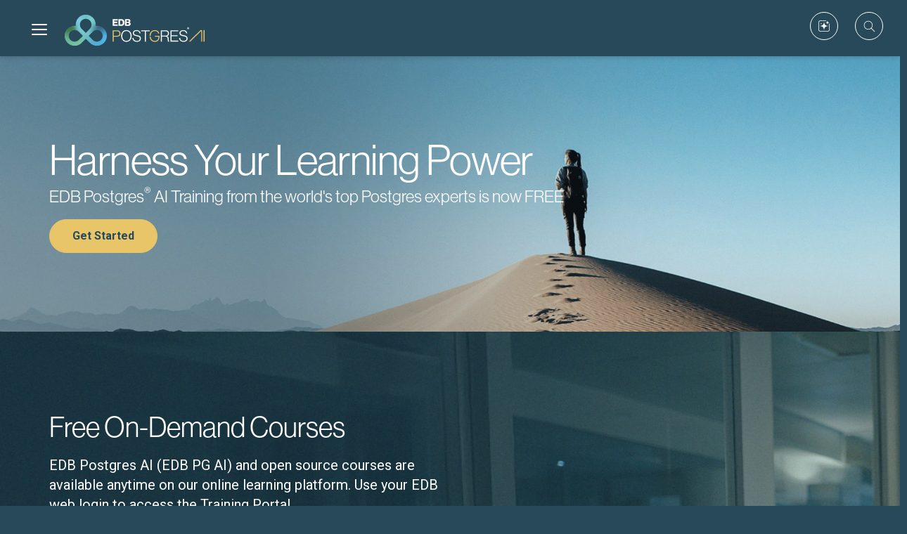

--- FILE ---
content_type: text/html; charset=UTF-8
request_url: https://www.enterprisedb.com/training
body_size: 16942
content:

<!DOCTYPE html>
<html lang="en" dir="ltr" prefix="content: http://purl.org/rss/1.0/modules/content/  dc: http://purl.org/dc/terms/  foaf: http://xmlns.com/foaf/0.1/  og: http://ogp.me/ns#  rdfs: http://www.w3.org/2000/01/rdf-schema#  schema: http://schema.org/  sioc: http://rdfs.org/sioc/ns#  sioct: http://rdfs.org/sioc/types#  skos: http://www.w3.org/2004/02/skos/core#  xsd: http://www.w3.org/2001/XMLSchema# ">
  <head>
    <meta charset="utf-8" />
<meta name="description" content="Join EDB&#039;s free, expert-led, self-paced Postgres AI courses. Enhance and validate DBA skills with unique Oracle oriented training and certification." />
<meta name="abstract" content="Unleash your learning potential with EDB Postgres AI training. Achieve expertise and earn recognition with our certification programs." />
<meta name="keywords" content="EDB Postgres AI, free online training, DBA skills, PostgreSQL, interactive courses, enterprise database management, Postgres certification, Oracle DBA, EDB certification" />
<link rel="canonical" href="https://www.enterprisedb.com/training" />
<meta property="og:site_name" content="EDB" />
<meta property="og:url" content="https://enterprisedb.com/training" />
<meta property="og:title" content="Training" />
<meta property="og:image" content="https://enterprisedb.com/sites/default/files/2025-06/edb-logo-2025_default-og-image.jpg" />
<meta name="Generator" content="Drupal 10 (https://www.drupal.org)" />
<meta name="MobileOptimized" content="width" />
<meta name="HandheldFriendly" content="true" />
<meta name="viewport" content="width=device-width, initial-scale=1.0" />
<script type="application/ld+json">{
    "@context": "https://schema.org",
    "@graph": [
        {
            "@type": "TechArticle",
            "name": "Training",
            "headline": "Training",
            "mainEntityOfPage": "https://enterprisedb.com/training"
        },
        {
            "@type": "Project",
            "additionalType": "ProfessionalService",
            "@id": "https://enterprisedb.com/training",
            "url": "https://enterprisedb.com/",
            "name": "EDB",
            "contactPoint": {
                "@type": "PostalAddress",
                "telephone": "+1-781-357-3390",
                "faxnumber": "+1-978-467-1307",
                "url": "https://enterprisedb.com/",
                "productSupported": "Enterprise Database",
                "areaServed": {
                    "@type": "Country",
                    "name": "EDB Headquarters",
                    "url": "https://enterprisedb.com/",
                    "address": {
                        "@type": "PostalAddress",
                        "streetAddress": "34 Crosby Drive",
                        "addressLocality": "Suite 201",
                        "addressRegion": "Bedford",
                        "postalCode": "MA 01730",
                        "addressCountry": "USA"
                    }
                }
            }
        },
        {
            "@type": "WebPage",
            "breadcrumb": {
                "@type": "BreadcrumbList",
                "itemListElement": [
                    {
                        "@type": "ListItem",
                        "position": 1,
                        "name": "Home",
                        "item": "https://enterprisedb.com/"
                    }
                ]
            },
            "inLanguage": "en"
        },
        {
            "@type": "WebSite",
            "name": "EDB",
            "url": "https://enterprisedb.com/",
            "inLanguage": "en"
        }
    ]
}</script>
<meta itemprop="acquia_lift:content_title" content="Training" />
<meta itemprop="acquia_lift:content_type" content="full_page" />
<meta itemprop="acquia_lift:page_type" content="node page" />
<meta itemprop="acquia_lift:language" content="en" />
<meta itemprop="acquia_lift:content_section" content="" />
<meta itemprop="acquia_lift:content_keywords" content="" />
<meta itemprop="acquia_lift:post_id" content="321" />
<meta itemprop="acquia_lift:content_uuid" content="c35f0f89-2b83-45f2-b59a-09ba4bd3af9c" />
<meta itemprop="acquia_lift:published_date" content="1667487926" />
<meta itemprop="acquia_lift:persona" content="" />
<meta itemprop="acquia_lift:engagement_score" content="1" />
<meta itemprop="acquia_lift:account_id" content="ENTERPRISEDB" />
<meta itemprop="acquia_lift:site_id" content="prod_edb" />
<meta itemprop="acquia_lift:liftAssetsURL" content="https://builder.lift.acquia.com" />
<meta itemprop="acquia_lift:liftDecisionAPIURL" content="https://us.perz-api.cloudservices.acquia.io" />
<meta itemprop="acquia_lift:bootstrapMode" content="auto" />
<meta itemprop="acquia_lift:contentReplacementMode" content="trusted" />
<meta itemprop="acquia_lift:apiVersion" content="v3" />
<script src="https://builder.lift.acquia.com/lift.js" async></script>
<link rel="alternate" hreflang="en" href="https://enterprisedb.com/training" />
<link rel="icon" href="/themes/custom/edb_theme/favicon.ico" type="image/vnd.microsoft.icon" />
<link rel="alternate" hreflang="jp" href="https://enterprisedb.com/jp/training" />
<link rel="alternate" hreflang="kr" href="https://enterprisedb.com/kr/training" />
<script>window.a2a_config=window.a2a_config||{};a2a_config.callbacks=[];a2a_config.overlays=[];a2a_config.templates={};a2a_config.exclude_services = [ 'mastodon' ];</script>

    <title>Free EDB Postgres AI Training &amp; Certification - Learn Anytime, Anywhere</title>
    <link rel="stylesheet" media="all" href="/sites/default/files/css/css_Jv2b3WI8SAVm-W4sp0VTSRfFe51K4P-arq5rfwXVtRk.css?delta=0&amp;language=en&amp;theme=edb_theme&amp;include=[base64]" />
<link rel="stylesheet" media="print" href="/sites/default/files/css/css_LlV-AOphdzzmilO9tLx8hxbL-VuRG8JPoiRStnVPxh8.css?delta=1&amp;language=en&amp;theme=edb_theme&amp;include=[base64]" />
<link rel="stylesheet" media="all" href="/sites/default/files/css/css_em8g72-3_I6EKeZVzEJ7Ke3PP2Pex55TAUyEXxY_XeA.css?delta=2&amp;language=en&amp;theme=edb_theme&amp;include=[base64]" />
<link rel="stylesheet" media="all" href="/sites/default/files/css/css_OYM5ErmKthCe0Tmihy4PiJTkj5vJyTDSC0SBX90Edgc.css?delta=3&amp;language=en&amp;theme=edb_theme&amp;include=[base64]" />
<link rel="stylesheet" media="all" href="//fonts.googleapis.com/css2?family=Open+Sans" crossorigin="anonymous" integrity="sha384-INLX48e4NadEKI79m3iROWj2Dc+GreENZjTxPuW3mz5VdKgwcXrnambULww8ZXgG" />
<link rel="stylesheet" media="all" href="/sites/default/files/css/css_LOmYLsjHSZuHn6X56EQJGPupUTF8pD_Ub1IiXGed3yg.css?delta=5&amp;language=en&amp;theme=edb_theme&amp;include=[base64]" />

    <script type="application/json" data-drupal-selector="drupal-settings-json">{"path":{"baseUrl":"\/","pathPrefix":"","currentPath":"node\/321","currentPathIsAdmin":false,"isFront":false,"currentLanguage":"en"},"pluralDelimiter":"\u0003","suppressDeprecationErrors":true,"gtag":{"tagId":"","consentMode":false,"otherIds":[],"events":[],"additionalConfigInfo":[]},"ajaxPageState":{"libraries":"[base64]","theme":"edb_theme","theme_token":null},"ajaxTrustedUrl":{"\/search":true},"gtm":{"tagId":null,"settings":{"data_layer":"dataLayer","include_classes":false,"allowlist_classes":"","blocklist_classes":"","include_environment":false,"environment_id":"","environment_token":""},"tagIds":["GTM-5W8M67"]},"endpoint_okta_api":"https:\/\/apis.enterprisedb.com\/api\/","userInfo":{"uid":0,"full_name":"","formatted_name":"","mail":null,"teamMemberNid":null,"isTeamMember":false,"isOktaUser":false,"isDrupalUser":false,"isAuthenticated":false,"isAnonymous":true,"imageUrl":null},"form_placeholder":{"include":"#user-login-form *,#user-register-form *,#block-requestnewpasswordform *,#block-simplenewssubscription *","exclude":"","required_indicator":"leave"},"csp":{"nonce":"Unfa_II8byPo9TdJuw-QFw"},"user":{"uid":0,"permissionsHash":"6e407c82d72b1d696b73d47cab2493c5804747cbd34360bb1caaf589ec14705c"}}</script>
<script src="/sites/default/files/js/js_VfKptAk27uGS1T4Qbhw5qQ88lq2XkrRSSql8l3VFbl0.js?scope=header&amp;delta=0&amp;language=en&amp;theme=edb_theme&amp;include=[base64]"></script>
<script src="//consent.trustarc.com/notice?domain=enterprisedb.com&amp;c=teconsent&amp;js=nj&amp;noticeType=bb&amp;text=true&amp;gtm=1"></script>
<script src="/sites/default/files/js/js_kUWq_YUYBN6u1K6IkK49NVVZCXx_9u2WtolwTIwuGw8.js?scope=header&amp;delta=2&amp;language=en&amp;theme=edb_theme&amp;include=[base64]"></script>
<script src="https://use.fontawesome.com/releases/v6.5.2/js/all.js" defer crossorigin="anonymous" integrity="sha384-QvGJBgkqeVjFCXW39Q3psy0yEymI5WTMC5V+6LnvmNIeDfvGo1AI/j0AlTrID9lQ"></script>
<script src="/modules/contrib/google_tag/js/gtag.js?t7ep9y"></script>
<script src="/modules/contrib/google_tag/js/gtm.js?t7ep9y"></script>

  </head>
  <body class="page dark path-node page--node-type-full-page">
        <a href="#main-content" class="visually-hidden focusable skip-link">
      Skip to main content
    </a>
    <noscript><iframe src="https://www.googletagmanager.com/ns.html?id=GTM-5W8M67"
                  height="0" width="0" style="display:none;visibility:hidden"></iframe></noscript>

      <div class="dialog-off-canvas-main-canvas" data-off-canvas-main-canvas>
    
<header role="banner">
	<div class="container header">
		  <div class="region region--branding">
    <div id="block-edb-theme-branding" class="block block--system block--system-branding-block">
  
    
        <a href="/" rel="home" class="site-logo">
      <img src="/themes/custom/edb_theme/logo.svg" alt="Home" />
    </a>
      </div>
<div id="block-edbmainnavigation" class="block block--we-megamenu block--we-megamenu-blockedb-main-navigation">
  
    
      <div class="region-we-mega-menu">
	<a class="navbar-toggle collapsed">
	    <span class="icon-bar"></span>
	    <span class="icon-bar"></span>
	    <span class="icon-bar"></span>
	</a>
	<nav  class="edb-main-navigation navbar navbar-default navbar-we-mega-menu mobile-collapse click-action" data-menu-name="edb-main-navigation" data-block-theme="edb_theme" data-style="Default" data-animation="None" data-delay="" data-duration="" data-autoarrow="" data-alwayshowsubmenu="" data-action="clicked" data-mobile-collapse="0">
	  <div class="container-fluid">
	    <div class="dropdown-content">
  
  <div id="mobile-headercta">
                  <ul class="menu">
                    <li tabindex="0" class="menu__item menu__item--expanded">
        <span class="myaccount_cta">My Account</span>
                                <ul class="menu">
                    <li class="menu__item">
        <a href="/dashboard" data-drupal-link-system-path="node/1260136">Dashboard</a>
              </li>
                <li class="menu__item">
        <a href="https://rai.enterprisedb.com/login">Rai Copilot</a>
              </li>
                <li class="menu__item">
        <a href="https://techsupport.enterprisedb.com/">Support Portal</a>
              </li>
                <li class="menu__item">
        <a href="https://training.enterprisedb.com/">Training Portal</a>
              </li>
                <li class="menu__item">
        <a href="https://migration.enterprisedb.com/">Migration Portal</a>
              </li>
                <li class="menu__item">
        <a href="https://partners.enterprisedb.com/#/page/login">Partner Portal</a>
              </li>
                <li class="menu__item">
        <a href="/accounts/profile">Account Settings</a>
              </li>
                <li class="menu__item">
        <a href="https://www.enterprisedb.com/?fromURILogout=https%3A//www.enterprisedb.com/training">Sign Out</a>
              </li>
        </ul>
  
              </li>
                <li tabindex="0" class="menu__item menu__item--expanded">
        <span class="combined_sigin">Sign In</span>
                                <ul class="menu">
                    <li class="menu__item">
        <a href="https://enterprisedb.com/accounts/login?fromURI=https%3A//enterprisedb.com/training" class="edb_login cta-data-layer" data-event-category="Sign in" data-event-action="Click" data-event-label="EDB Login" data-click-id="logclick-edb-login">EDB Login</a>
              </li>
                <li class="menu__item">
        <a href="http://freetrial.biganimal.com/" class="biganimal_login cta-data-layer" data-event-category="Sign in" data-event-action="Click" data-event-label="EDB Postgres AI login" data-click-id="logclick-edb-postgres-ai-login">EDB Postgres AI Login</a>
              </li>
        </ul>
  
              </li>
                <li tabindex="0" class="menu__item">
        <a href="/contact" class="talktoexpert cta-data-layer" data-event-category="Contact cta" data-event-action="Click" data-event-label="contact us" data-click-id="conclick-contact-us" data-drupal-link-system-path="node/1260076">Contact Us</a>
              </li>
        </ul>
  

  </div>
</div>
<ul  class="we-mega-menu-ul nav nav-tabs">
  <li  class="we-mega-menu-li dropdown-menu edb-postgres-ai-menu" data-level="0" data-element-type="we-mega-menu-li" description="" data-id="6f66bb31-8a1e-4ad6-8f4d-0b89f41b56d4" data-submenu="1" data-hide-sub-when-collapse="" data-group="0" data-class="edb-postgres-ai-menu" data-icon="" data-caption="itam caption" data-alignsub="" data-target="">
      <a href='#' data-drupal-link-system-path="<front>" class="we-megamenu-nolink">
      EDB Postgres AI</a>
    <div  class="we-mega-menu-submenu mainmenu-wrapper" data-element-type="we-mega-menu-submenu" data-submenu-width="1440" data-class="mainmenu-wrapper" style="width: 1440px">
  <div class="we-mega-menu-submenu-inner">
    <div  class="we-mega-menu-row" data-element-type="we-mega-menu-row" data-custom-row="0">
  <div  class="we-mega-menu-col span3 edb-postgres-ai-menu-column1" data-element-type="we-mega-menu-col" data-width="3" data-block="" data-blocktitle="0" data-hidewhencollapse="" data-class="edb-postgres-ai-menu-column1">
  <ul class="nav nav-tabs subul">
  <li  class="we-mega-menu-li dropdown-menu we-mega-menu-group menu-heading" data-level="1" data-element-type="we-mega-menu-li" description="" data-id="0a01ab0f-22d8-4bf7-805a-fd905ec23bd9" data-submenu="1" data-hide-sub-when-collapse="" data-group="1" data-class="menu-heading" data-icon="" data-caption="" data-alignsub="" data-target="_self">
      <a href='#' data-drupal-link-system-path="<front>" class="we-megamenu-nolink">
      PLATFORM</a>
    <div  class="we-mega-menu-submenu" data-element-type="we-mega-menu-submenu" data-submenu-width="" data-class="" style="width: px">
  <div class="we-mega-menu-submenu-inner">
    <div  class="we-mega-menu-row" data-element-type="we-mega-menu-row" data-custom-row="0">
  <div  class="we-mega-menu-col span12" data-element-type="we-mega-menu-col" data-width="12" data-block="" data-blocktitle="0" data-hidewhencollapse="" data-class="">
  <ul class="nav nav-tabs subul">
  <li  class="we-mega-menu-li dropdown-menu we-mega-menu-group menu-heading" data-level="2" data-element-type="we-mega-menu-li" description="" data-id="c2148bb3-aa76-4e32-909b-23e1a0fe6a5b" data-submenu="1" data-hide-sub-when-collapse="" data-group="1" data-class="menu-heading" data-icon="" data-caption="" data-alignsub="" data-target="_self">
      <a class="we-mega-menu-li" title="" href="/products/edb-postgres-ai" target="_self">
      EDB POSTGRES AI    </a>
    <div  class="we-mega-menu-submenu" data-element-type="we-mega-menu-submenu" data-submenu-width="" data-class="" style="width: px">
  <div class="we-mega-menu-submenu-inner">
    <div  class="we-mega-menu-row" data-element-type="we-mega-menu-row" data-custom-row="0">
  <div  class="we-mega-menu-col span12" data-element-type="we-mega-menu-col" data-width="12" data-block="" data-blocktitle="0" data-hidewhencollapse="" data-class="">
  <ul class="nav nav-tabs subul">
  <li  class="we-mega-menu-li" data-level="3" data-element-type="we-mega-menu-li" description="" data-id="780a2f0b-40a9-4d5c-b99f-eec9c84c9027" data-submenu="0" data-hide-sub-when-collapse="" data-group="0" data-class="" data-icon="" data-caption="Always-on sovereign Postgres database" data-alignsub="" data-target="_self">
      <a class="we-mega-menu-li" title="" href="/products/database" target="_self">
      Database        <span class="we-mega-menu-caption">Always-on sovereign Postgres database</span>
          </a>
    
</li><li  class="we-mega-menu-li" data-level="3" data-element-type="we-mega-menu-li" description="" data-id="34de1081-9fe4-4a6e-940a-e55af1f02ef7" data-submenu="0" data-hide-sub-when-collapse="" data-group="0" data-class="" data-icon="" data-caption="Hybrid control and unified observability" data-alignsub="" data-target="_self">
      <a class="we-mega-menu-li" title="" href="/products/hybrid-management" target="_self">
      Hybrid Management        <span class="we-mega-menu-caption">Hybrid control and unified observability</span>
          </a>
    
</li><li  class="we-mega-menu-li" data-level="3" data-element-type="we-mega-menu-li" description="" data-id="31127ed9-2c2c-421e-ab54-0b1b22dc2927" data-submenu="0" data-hide-sub-when-collapse="" data-group="0" data-class="" data-icon="" data-caption="Low-code/no-code GenAI innovation" data-alignsub="" data-target="_self">
      <a class="we-mega-menu-li" title="" href="/products/ai-factory" target="_self">
      AI Factory        <span class="we-mega-menu-caption">Low-code/no-code GenAI innovation</span>
          </a>
    
</li><li  class="we-mega-menu-li" data-level="3" data-element-type="we-mega-menu-li" description="" data-id="be902dff-6767-4edf-8109-e4e8345b78fa" data-submenu="0" data-hide-sub-when-collapse="" data-group="0" data-class="" data-icon="" data-caption="Rapid insights from your operational data" data-alignsub="" data-target="_self">
      <a class="we-mega-menu-li" title="" href="/products/analytics-accelerator" target="_self">
      Analytics Accelerator        <span class="we-mega-menu-caption">Rapid insights from your operational data</span>
          </a>
    
</li><li  class="we-mega-menu-li" data-level="3" data-element-type="we-mega-menu-li" description="" data-id="e1133c00-25ed-4746-a94c-29107b9769c2" data-submenu="0" data-hide-sub-when-collapse="" data-group="0" data-class="" data-icon="" data-caption="Subscription to optimize EDB Postgres AI" data-alignsub="" data-target="_self">
      <a class="we-mega-menu-li" title="" href="/products/sovereign-assurance" target="_self">
      Sovereign Assurance        <span class="we-mega-menu-caption">Subscription to optimize EDB Postgres AI</span>
          </a>
    
</li>
</ul>
</div>

</div>

  </div>
</div>
</li>
</ul>
</div>

</div>

  </div>
</div>
</li>
</ul>
</div>
<div  class="we-mega-menu-col span3 edb-postgres-ai-menu-column2" data-element-type="we-mega-menu-col" data-width="3" data-block="" data-blocktitle="1" data-hidewhencollapse="" data-class="edb-postgres-ai-menu-column2">
  <ul class="nav nav-tabs subul">
  <li  class="we-mega-menu-li dropdown-menu we-mega-menu-group menu-heading" data-level="1" data-element-type="we-mega-menu-li" description="" data-id="00381980-1aa9-4907-892f-27d54105b126" data-submenu="1" data-hide-sub-when-collapse="" data-group="1" data-class="menu-heading" data-icon="" data-caption="" data-alignsub="" data-target="_self">
      <a href='#' data-drupal-link-system-path="<front>" class="we-megamenu-nolink">
      HOW TO DEPLOY </a>
    <div  class="we-mega-menu-submenu" data-element-type="we-mega-menu-submenu" data-submenu-width="" data-class="" style="width: px">
  <div class="we-mega-menu-submenu-inner">
    <div  class="we-mega-menu-row" data-element-type="we-mega-menu-row" data-custom-row="0">
  <div  class="we-mega-menu-col span12 paddingbottom" data-element-type="we-mega-menu-col" data-width="12" data-block="" data-blocktitle="0" data-hidewhencollapse="" data-class="paddingbottom">
  <ul class="nav nav-tabs subul">
  <li  class="we-mega-menu-li" data-level="2" data-element-type="we-mega-menu-li" description="" data-id="5268cb72-9c3c-47c5-8f04-fdb23b05424a" data-submenu="0" data-hide-sub-when-collapse="" data-group="0" data-class="" data-icon="" data-caption="Deploy in your environment of choice" data-alignsub="" data-target="_self">
      <a class="we-mega-menu-li" title="" href="/products/hybrid-software" target="_self">
      Hybrid Software        <span class="we-mega-menu-caption">Deploy in your environment of choice</span>
          </a>
    
</li><li  class="we-mega-menu-li" data-level="2" data-element-type="we-mega-menu-li" description="" data-id="489ccfc9-811c-4b2c-9df1-549d0c6f5b5b" data-submenu="0" data-hide-sub-when-collapse="" data-group="0" data-class="" data-icon="" data-caption="Turnkey system for AI-ready Postgres" data-alignsub="" data-target="_self">
      <a class="we-mega-menu-li" title="" href="/partners/supermicro" target="_self">
      Sovereign Data and AI Factory        <span class="we-mega-menu-caption">Turnkey system for AI-ready Postgres</span>
          </a>
    
</li><li  class="we-mega-menu-li" data-level="2" data-element-type="we-mega-menu-li" description="" data-id="cebea91b-69d6-4c92-8652-526646236837" data-submenu="0" data-hide-sub-when-collapse="" data-group="0" data-class="" data-icon="" data-caption="Your platform, delivered and optimized" data-alignsub="" data-target="_self">
      <a class="we-mega-menu-li" title="" href="/products/managed-platform" target="_self">
      Managed Platform        <span class="we-mega-menu-caption">Your platform, delivered and optimized</span>
          </a>
    
</li>
</ul>
</div>

</div>

  </div>
</div>
</li>
</ul>
</div>
<div  class="we-mega-menu-col span3 edb-postgres-ai-menu-column3" data-element-type="we-mega-menu-col" data-width="3" data-block="" data-blocktitle="1" data-hidewhencollapse="" data-class="edb-postgres-ai-menu-column3">
  <ul class="nav nav-tabs subul">
  <li  class="we-mega-menu-li dropdown-menu we-mega-menu-group menu-heading" data-level="1" data-element-type="we-mega-menu-li" description="" data-id="c6280a2c-a489-44d1-b53f-0b1c8dca9150" data-submenu="1" data-hide-sub-when-collapse="" data-group="1" data-class="menu-heading" data-icon="" data-caption="" data-alignsub="" data-target="_self">
      <a href='#' data-drupal-link-system-path="<front>" class="we-megamenu-nolink">
      USE CASES</a>
    <div  class="we-mega-menu-submenu" data-element-type="we-mega-menu-submenu" data-submenu-width="" data-class="" style="width: px">
  <div class="we-mega-menu-submenu-inner">
    <div  class="we-mega-menu-row" data-element-type="we-mega-menu-row" data-custom-row="0">
  <div  class="we-mega-menu-col span12" data-element-type="we-mega-menu-col" data-width="12" data-block="" data-blocktitle="0" data-hidewhencollapse="" data-class="">
  <ul class="nav nav-tabs subul">
  <li  class="we-mega-menu-li" data-level="2" data-element-type="we-mega-menu-li" description="" data-id="5b702ea3-8a38-4e64-8ac8-19b23ade3c2e" data-submenu="0" data-hide-sub-when-collapse="" data-group="0" data-class="" data-icon="" data-caption="" data-alignsub="" data-target="">
      <a class="we-mega-menu-li" title="" href="/use-case/sovereign-ai" target="">
      Sovereign AI    </a>
    
</li><li  class="we-mega-menu-li" data-level="2" data-element-type="we-mega-menu-li" description="" data-id="5af3c8c2-f7ce-4da0-8618-671b32c340b9" data-submenu="0" data-hide-sub-when-collapse="" data-group="0" data-class="" data-icon="" data-caption="" data-alignsub="" data-target="">
      <a class="we-mega-menu-li" title="" href="/use-case/modernize-legacy-applications" target="">
      Legacy App Modernization    </a>
    
</li><li  class="we-mega-menu-li" data-level="2" data-element-type="we-mega-menu-li" description="" data-id="de1a13f8-0d20-4927-990d-e943493cfffe" data-submenu="0" data-hide-sub-when-collapse="" data-group="0" data-class="" data-icon="" data-caption="" data-alignsub="" data-target="">
      <a class="we-mega-menu-li" title="" href="/use-case/hybrid-dbaas" target="">
      Hybrid DBaaS    </a>
    
</li><li  class="we-mega-menu-li" data-level="2" data-element-type="we-mega-menu-li" description="" data-id="2685e263-9ff3-4a3e-bf4a-b6b425613897" data-submenu="0" data-hide-sub-when-collapse="" data-group="0" data-class="" data-icon="" data-caption="" data-alignsub="" data-target="">
      <a class="we-mega-menu-li" title="" href="/use-case/omni-data-platform" target="">
      Omni-Data Platform    </a>
    
</li><li  class="we-mega-menu-li" data-level="2" data-element-type="we-mega-menu-li" description="" data-id="a5ddc533-7428-4403-bac0-100fc12487da" data-submenu="0" data-hide-sub-when-collapse="" data-group="0" data-class="" data-icon="" data-caption="" data-alignsub="" data-target="">
      <a class="we-mega-menu-li" title="" href="/use-case/secure-oss" target="">
      Secure Open Source Software    </a>
    
</li><li  class="we-mega-menu-li" data-level="2" data-element-type="we-mega-menu-li" description="" data-id="ba1c1c4f-b329-4b63-aede-72685d61bc03" data-submenu="0" data-hide-sub-when-collapse="" data-group="0" data-class="" data-icon="" data-caption="" data-alignsub="" data-target="">
      <a class="we-mega-menu-li" title="" href="/use-case/microservices-and-kubernetes" target="">
      Microservices with Kubernetes    </a>
    
</li><li  class="we-mega-menu-li we-mega-menu-group menu-heading" data-level="2" data-element-type="we-mega-menu-li" description="" data-id="23cce377-be11-4830-9149-8934769aa73e" data-submenu="0" data-hide-sub-when-collapse="" data-group="1" data-class="menu-heading" data-icon="" data-caption="" data-alignsub="" data-target="_self">
      <a class="we-mega-menu-li" title="" href="/use-case" target="_self">
      MORE USE CASES    </a>
    
</li>
</ul>
</div>

</div>

  </div>
</div>
</li>
</ul>
</div>
<div  class="we-mega-menu-col span3 edb-postgres-ai-menu-column4" data-element-type="we-mega-menu-col" data-width="3" data-block="" data-blocktitle="1" data-hidewhencollapse="" data-class="edb-postgres-ai-menu-column4">
  <ul class="nav nav-tabs subul">
  <li  class="we-mega-menu-li dropdown-menu we-mega-menu-group menu-heading" data-level="1" data-element-type="we-mega-menu-li" description="" data-id="dc8752d6-5f37-46c0-96ab-13d0172c14d5" data-submenu="1" data-hide-sub-when-collapse="" data-group="1" data-class="menu-heading" data-icon="" data-caption="" data-alignsub="" data-target="">
      <a href='#' data-drupal-link-system-path="<front>" class="we-megamenu-nolink">
      SERVICES &amp; SUPPORT</a>
    <div  class="we-mega-menu-submenu" data-element-type="we-mega-menu-submenu" data-submenu-width="" data-class="" style="width: px">
  <div class="we-mega-menu-submenu-inner">
    <div  class="we-mega-menu-row" data-element-type="we-mega-menu-row" data-custom-row="0">
  <div  class="we-mega-menu-col span12" data-element-type="we-mega-menu-col" data-width="12" data-block="" data-blocktitle="0" data-hidewhencollapse="" data-class="">
  <ul class="nav nav-tabs subul">
  <li  class="we-mega-menu-li" data-level="2" data-element-type="we-mega-menu-li" description="" data-id="f9af8d4c-2b77-4550-908e-84b5549ce6ea" data-submenu="0" data-hide-sub-when-collapse="" data-group="0" data-class="" data-icon="" data-caption="Increase your Postgres productivity and decrease your risk" data-alignsub="" data-target="">
      <a class="we-mega-menu-li" title="" href="/services-support" target="">
      Customer Support        <span class="we-mega-menu-caption">Increase your Postgres productivity and decrease your risk</span>
          </a>
    
</li><li  class="we-mega-menu-li" data-level="2" data-element-type="we-mega-menu-li" description="" data-id="65710004-52de-4739-af72-d35e64b0fd2a" data-submenu="0" data-hide-sub-when-collapse="" data-group="0" data-class="" data-icon="" data-caption="Expert services and support" data-alignsub="" data-target="">
      <a class="we-mega-menu-li" title="" href="/services-support/professional-services" target="">
      Professional Services        <span class="we-mega-menu-caption">Expert services and support</span>
          </a>
    
</li><li  class="we-mega-menu-li" data-level="2" data-element-type="we-mega-menu-li" description="" data-id="8e2bbe3e-5e8b-46ba-8705-b6515722a201" data-submenu="0" data-hide-sub-when-collapse="" data-group="0" data-class="" data-icon="" data-caption="Expert proactive support for your deployments" data-alignsub="" data-target="">
      <a class="we-mega-menu-li" title="" href="/services-support/remote-dba-service" target="">
      Remote DBA        <span class="we-mega-menu-caption">Expert proactive support for your deployments</span>
          </a>
    
</li><li  class="we-mega-menu-li" data-level="2" data-element-type="we-mega-menu-li" description="" data-id="d9f6abcb-01c0-455e-b108-e2d9c3da43fd" data-submenu="0" data-hide-sub-when-collapse="" data-group="0" data-class="" data-icon="" data-caption="Proactive guidance and partnership" data-alignsub="" data-target="">
      <a class="we-mega-menu-li" title="" href="/services-support/technical-account-management" target="">
      Technical Account Management        <span class="we-mega-menu-caption">Proactive guidance and partnership</span>
          </a>
    
</li>
</ul>
</div>

</div>

  </div>
</div>
</li>
</ul>
</div>

</div>

  </div>
</div>
</li><li  class="we-mega-menu-li dropdown-menu active active-trail" data-level="0" data-element-type="we-mega-menu-li" description="" data-id="5e1fafda-bc06-41cf-ae50-7dea903e0ea1" data-submenu="1" data-hide-sub-when-collapse="" data-group="0" data-class="" data-icon="" data-caption="" data-alignsub="" data-target="">
      <a href='#' data-drupal-link-system-path="<front>" class="we-megamenu-nolink">
      Resources</a>
    <div  class="we-mega-menu-submenu mainmenu-wrapper" data-element-type="we-mega-menu-submenu" data-submenu-width="900" data-class="mainmenu-wrapper" style="width: 900px">
  <div class="we-mega-menu-submenu-inner">
    <div  class="we-mega-menu-row" data-element-type="we-mega-menu-row" data-custom-row="1">
  <div  class="we-mega-menu-col span4" data-element-type="we-mega-menu-col" data-width="4" data-block="" data-blocktitle="1" data-hidewhencollapse="" data-class="">
  <ul class="nav nav-tabs subul">
  <li  class="we-mega-menu-li dropdown-menu we-mega-menu-group active active-trail" data-level="1" data-element-type="we-mega-menu-li" description="" data-id="f226d2e1-ec77-4cde-9b02-24c71a9a8fff" data-submenu="1" data-hide-sub-when-collapse="" data-group="1" data-class="" data-icon="" data-caption="" data-alignsub="" data-target="">
      <a href='#' data-drupal-link-system-path="<front>" class="we-megamenu-nolink">
      TECHNICAL RESOURCES</a>
    <div  class="we-mega-menu-submenu" data-element-type="we-mega-menu-submenu" data-submenu-width="" data-class="" style="width: px">
  <div class="we-mega-menu-submenu-inner">
    <div  class="we-mega-menu-row" data-element-type="we-mega-menu-row" data-custom-row="0">
  <div  class="we-mega-menu-col span12" data-element-type="we-mega-menu-col" data-width="12" data-block="" data-blocktitle="0" data-hidewhencollapse="" data-class="">
  <ul class="nav nav-tabs subul">
  <li  class="we-mega-menu-li" data-level="2" data-element-type="we-mega-menu-li" description="" data-id="e5aa09f1-348a-4795-b120-fbb46b2188ed" data-submenu="0" data-hide-sub-when-collapse="" data-group="0" data-class="" data-icon="" data-caption="EDB product documentation" data-alignsub="" data-target="">
      <a class="we-mega-menu-li" title="" href="https://www.enterprisedb.com/docs/" target="">
      Product Documentation        <span class="we-mega-menu-caption">EDB product documentation</span>
          </a>
    
</li><li  class="we-mega-menu-li" data-level="2" data-element-type="we-mega-menu-li" description="" data-id="31ad71fc-005f-4566-bdfb-369bcdaad2db" data-submenu="0" data-hide-sub-when-collapse="" data-group="0" data-class="" data-icon="" data-caption="Supported versions and operating systems" data-alignsub="" data-target="">
      <a class="we-mega-menu-li" title="" href="https://www.enterprisedb.com/resources/platform-compatibility" target="">
      Platform Compatibility        <span class="we-mega-menu-caption">Supported versions and operating systems</span>
          </a>
    
</li><li  class="we-mega-menu-li" data-level="2" data-element-type="we-mega-menu-li" description="" data-id="d63b17f3-5aaf-46b8-9d70-eec52ce66048" data-submenu="0" data-hide-sub-when-collapse="" data-group="0" data-class="" data-icon="" data-caption="Searchable articles and updates" data-alignsub="" data-target="">
      <a class="we-mega-menu-li" title="" href="https://knowledge.enterprisedb.com/" target="">
      Knowledge Base        <span class="we-mega-menu-caption">Searchable articles and updates</span>
          </a>
    
</li><li  class="we-mega-menu-li active active-trail" data-level="2" data-element-type="we-mega-menu-li" description="" data-id="3edd6f7d-59a2-4288-875d-5df00bf8bb9e" data-submenu="0" data-hide-sub-when-collapse="" data-group="0" data-class="" data-icon="" data-caption="Learn Postgres from EDB experts" data-alignsub="" data-target="">
      <a class="we-mega-menu-li" title="" href="/training" target="">
      Training        <span class="we-mega-menu-caption">Learn Postgres from EDB experts</span>
          </a>
    
</li><li  class="we-mega-menu-li" data-level="2" data-element-type="we-mega-menu-li" description="" data-id="6070605c-3c4a-4cb1-a14d-67675a8772f2" data-submenu="0" data-hide-sub-when-collapse="" data-group="0" data-class="" data-icon="" data-caption="Support for PostgreSQL everywhere" data-alignsub="" data-target="">
      <a class="we-mega-menu-li" title="" href="/support-center" target="">
      Support        <span class="we-mega-menu-caption">Support for PostgreSQL everywhere</span>
          </a>
    
</li><li  class="we-mega-menu-li" data-level="2" data-element-type="we-mega-menu-li" description="Knowledge base on our security posture" data-id="ee5d7669-85d9-4b60-8c19-b84475a0077f" data-submenu="0" data-hide-sub-when-collapse="" data-group="0" data-class="" data-icon="" data-caption="Knowledge base on our security posture" data-alignsub="" data-target="_self">
      <a class="we-mega-menu-li" title="" href="http://trust.enterprisedb.com" target="_self">
      EDB Trust Center        <span class="we-mega-menu-caption">Knowledge base on our security posture</span>
          </a>
    
</li><li  class="we-mega-menu-li" data-level="2" data-element-type="we-mega-menu-li" description="Simple access to products and services" data-id="655bd1b9-c409-4e53-8534-d337baf06e4d" data-submenu="0" data-hide-sub-when-collapse="" data-group="0" data-class="" data-icon="" data-caption="Simple access to products and services" data-alignsub="" data-target="_self">
      <a class="we-mega-menu-li" title="" href="/edb-purchase-program" target="_self">
      EDB Purchase Program        <span class="we-mega-menu-caption">Simple access to products and services</span>
          </a>
    
</li><li  class="we-mega-menu-li" data-level="2" data-element-type="we-mega-menu-li" description="Defining EDB license entitlements" data-id="1f33301b-ed96-4a81-8abe-f2c6559903f9" data-submenu="0" data-hide-sub-when-collapse="" data-group="0" data-class="" data-icon="" data-caption="Defining EDB license entitlements" data-alignsub="" data-target="_self">
      <a class="we-mega-menu-li" title="" href="/sites/default/files/pdf/EDB_Licensing_Guide.pdf" target="_self">
      Licensing Guide         <span class="we-mega-menu-caption">Defining EDB license entitlements</span>
          </a>
    
</li><li  class="we-mega-menu-li" data-level="2" data-element-type="we-mega-menu-li" description="" data-id="986a711b-e328-4a7b-ae5d-21366ae55240" data-submenu="0" data-hide-sub-when-collapse="" data-group="0" data-class="" data-icon="" data-caption="Simple access to the EDB products and services EULA" data-alignsub="" data-target="_self">
      <a class="we-mega-menu-li" title="" href="/legal/EDB-Eula" target="_self">
      EDB EULA        <span class="we-mega-menu-caption">Simple access to the EDB products and services EULA</span>
          </a>
    
</li><li  class="we-mega-menu-li" data-level="2" data-element-type="we-mega-menu-li" description="" data-id="0cbf4b56-63e0-439c-966c-67a67ec31bec" data-submenu="0" data-hide-sub-when-collapse="" data-group="0" data-class="" data-icon="" data-caption="Key features and support terms" data-alignsub="" data-target="_self">
      <a class="we-mega-menu-li" title="" href="/products/plans-comparison" target="_self">
      EDB Postgres AI Plans        <span class="we-mega-menu-caption">Key features and support terms</span>
          </a>
    
</li>
</ul>
</div>

</div>

  </div>
</div>
</li>
</ul>
</div>
<div  class="we-mega-menu-col span4" data-element-type="we-mega-menu-col" data-width="4" data-block="" data-blocktitle="1" data-hidewhencollapse="" data-class="">
  <ul class="nav nav-tabs subul">
  <li  class="we-mega-menu-li dropdown-menu we-mega-menu-group" data-level="1" data-element-type="we-mega-menu-li" description="" data-id="2d713911-03f4-43db-a1a0-270931104e4d" data-submenu="1" data-hide-sub-when-collapse="" data-group="1" data-class="" data-icon="" data-caption="" data-alignsub="" data-target="">
      <a href='#' data-drupal-link-system-path="<front>" class="we-megamenu-nolink">
      DOWNLOADS</a>
    <div  class="we-mega-menu-submenu" data-element-type="we-mega-menu-submenu" data-submenu-width="" data-class="" style="width: px">
  <div class="we-mega-menu-submenu-inner">
    <div  class="we-mega-menu-row" data-element-type="we-mega-menu-row" data-custom-row="0">
  <div  class="we-mega-menu-col span12" data-element-type="we-mega-menu-col" data-width="12" data-block="" data-blocktitle="0" data-hidewhencollapse="" data-class="">
  <ul class="nav nav-tabs subul">
  <li  class="we-mega-menu-li" data-level="2" data-element-type="we-mega-menu-li" description="" data-id="e6c1ced9-69b2-4a29-b0b1-92d07b5720ee" data-submenu="0" data-hide-sub-when-collapse="" data-group="0" data-class="" data-icon="" data-caption="EDB integrated portfolio of software" data-alignsub="" data-target="">
      <a class="we-mega-menu-li" title="" href="https://www.enterprisedb.com/software-downloads-postgres" target="">
      EDB Software Downloads        <span class="we-mega-menu-caption">EDB integrated portfolio of software</span>
          </a>
    
</li><li  class="we-mega-menu-li" data-level="2" data-element-type="we-mega-menu-li" description="" data-id="ab1fe365-0e38-4db3-934f-ffebeaaac305" data-submenu="0" data-hide-sub-when-collapse="" data-group="0" data-class="" data-icon="" data-caption="Open source PostgreSQL package and installers" data-alignsub="" data-target="">
      <a class="we-mega-menu-li" title="" href="https://www.enterprisedb.com/downloads/postgres-postgresql-downloads" target="">
      Open Source PostgreSQL        <span class="we-mega-menu-caption">Open source PostgreSQL package and installers</span>
          </a>
    
</li>
</ul>
</div>

</div>

  </div>
</div>
</li>
</ul>
</div>
<div  class="we-mega-menu-col span4" data-element-type="we-mega-menu-col" data-width="4" data-block="" data-blocktitle="1" data-hidewhencollapse="" data-class="">
  <ul class="nav nav-tabs subul">
  <li  class="we-mega-menu-li dropdown-menu we-mega-menu-group" data-level="1" data-element-type="we-mega-menu-li" description="" data-id="964acda7-1068-40ac-a449-9d58e17e25f8" data-submenu="1" data-hide-sub-when-collapse="" data-group="1" data-class="" data-icon="" data-caption="" data-alignsub="" data-target="">
      <a href='#' data-drupal-link-system-path="<front>" class="we-megamenu-nolink">
      LEARN &amp; EXPLORE</a>
    <div  class="we-mega-menu-submenu" data-element-type="we-mega-menu-submenu" data-submenu-width="" data-class="" style="width: px">
  <div class="we-mega-menu-submenu-inner">
    <div  class="we-mega-menu-row" data-element-type="we-mega-menu-row" data-custom-row="0">
  <div  class="we-mega-menu-col span12" data-element-type="we-mega-menu-col" data-width="12" data-block="" data-blocktitle="0" data-hidewhencollapse="" data-class="">
  <ul class="nav nav-tabs subul">
  <li  class="we-mega-menu-li" data-level="2" data-element-type="we-mega-menu-li" description="" data-id="b7b5752f-8191-43e7-a06d-19a7d95510be" data-submenu="0" data-hide-sub-when-collapse="" data-group="0" data-class="" data-icon="" data-caption="Industry news and thought leadership" data-alignsub="" data-target="">
      <a class="we-mega-menu-li" title="" href="/blog" target="">
      Blog        <span class="we-mega-menu-caption">Industry news and thought leadership</span>
          </a>
    
</li><li  class="we-mega-menu-li" data-level="2" data-element-type="we-mega-menu-li" description="" data-id="1f8f914b-13da-49f7-81ac-2eaa40c4140c" data-submenu="0" data-hide-sub-when-collapse="" data-group="0" data-class="" data-icon="" data-caption="Achieving more with Postgres" data-alignsub="" data-target="">
      <a class="we-mega-menu-li" title="" href="/resources/customer-story" target="">
      Customer Success Stories        <span class="we-mega-menu-caption">Achieving more with Postgres</span>
          </a>
    
</li><li  class="we-mega-menu-li" data-level="2" data-element-type="we-mega-menu-li" description="" data-id="b1690dc6-13a0-4e6e-a8a4-d8ad44bafad5" data-submenu="0" data-hide-sub-when-collapse="" data-group="0" data-class="" data-icon="" data-caption="Studies of EDB Postgres AI performance " data-alignsub="" data-target="_self">
      <a class="we-mega-menu-li" title="" href="/resources/benchmarks" target="_self">
      Benchmark Reports        <span class="we-mega-menu-caption">Studies of EDB Postgres AI performance </span>
          </a>
    
</li><li  class="we-mega-menu-li" data-level="2" data-element-type="we-mega-menu-li" description="" data-id="c5496236-2811-4530-bbad-66065bda32f3" data-submenu="0" data-hide-sub-when-collapse="" data-group="0" data-class="" data-icon="" data-caption="Local events near you" data-alignsub="" data-target="">
      <a class="we-mega-menu-li" title="" href="/resources/events" target="">
      Events        <span class="we-mega-menu-caption">Local events near you</span>
          </a>
    
</li><li  class="we-mega-menu-li" data-level="2" data-element-type="we-mega-menu-li" description="" data-id="5d91cc09-b34a-4bc3-b334-777608e6af68" data-submenu="0" data-hide-sub-when-collapse="" data-group="0" data-class="" data-icon="" data-caption="Upcoming and on-demand webinars" data-alignsub="" data-target="">
      <a class="we-mega-menu-li" title="" href="/resources/webinars" target="">
      Webinars        <span class="we-mega-menu-caption">Upcoming and on-demand webinars</span>
          </a>
    
</li><li  class="we-mega-menu-li" data-level="2" data-element-type="we-mega-menu-li" description="" data-id="90d1138d-92fa-414f-a606-06c01c21515c" data-submenu="0" data-hide-sub-when-collapse="" data-group="0" data-class="" data-icon="" data-caption="AI and Data Horizons: The Sovereign Future" data-alignsub="" data-target="_self">
      <a class="we-mega-menu-li" title="" href="/ai-data-horizons" target="_self">
      Podcast        <span class="we-mega-menu-caption">AI and Data Horizons: The Sovereign Future</span>
          </a>
    
</li><li  class="we-mega-menu-li" data-level="2" data-element-type="we-mega-menu-li" description="" data-id="d2a4e58c-d127-4037-80db-2325d80353d0" data-submenu="0" data-hide-sub-when-collapse="" data-group="0" data-class="" data-icon="" data-caption="PostgreSQL research and analysis" data-alignsub="" data-target="">
      <a class="we-mega-menu-li" title="" href="/resources/white-papers" target="">
      White Papers        <span class="we-mega-menu-caption">PostgreSQL research and analysis</span>
          </a>
    
</li><li  class="we-mega-menu-li" data-level="2" data-element-type="we-mega-menu-li" description="Your questions, answered. " data-id="650b3a34-d7b0-4f34-a986-fe1db20874f1" data-submenu="0" data-hide-sub-when-collapse="" data-group="0" data-class="" data-icon="" data-caption="Introductory guides to Postgres topics" data-alignsub="" data-target="_self">
      <a class="we-mega-menu-li" title="" href="/edb-learning-library" target="_self">
      Learning Library        <span class="we-mega-menu-caption">Introductory guides to Postgres topics</span>
          </a>
    
</li>
</ul>
</div>

</div>
<div  class="we-mega-menu-row" data-element-type="we-mega-menu-row" data-custom-row="1">
  <div  class="we-mega-menu-col span12" data-element-type="we-mega-menu-col" data-width="12" data-block="" data-blocktitle="1" data-hidewhencollapse="" data-class="">
  
</div>

</div>

  </div>
</div>
</li>
</ul>
</div>
<div  class="we-mega-menu-col span12 callout_block" data-element-type="we-mega-menu-col" data-width="12" data-block="edb_theme_dataaisovereignty" data-blocktitle="1" data-hidewhencollapse="" data-class="callout_block">
    <div class="type-of-block"><div class="block-inner"><h2>DATA & AI SOVEREIGNTY</h2><div id="block-edb-theme-dataaisovereignty" class="block block--block-content block--block-contentafa28f9f-3fe7-47a5-b13e-04b831c9a38e">
  
    
      
            <div class="field field--name-field-featured-title field--type-string field--label-hidden field__item">DATA &amp; AI SOVEREIGNTY</div>
      
            <div class="field field--name-field-tags field--type-string field--label-hidden field__item">WHAT IS SOVEREIGN AI?</div>
      
            <div class="field field--name-field-featureimage field--type-image field--label-hidden field__item">  <img loading="lazy" src="/sites/default/files/2025-06/sovereign_data_teaser_img.jpg" width="600" height="507" alt="sovereign data teaser" typeof="foaf:Image" />

</div>
      
            <div class="field field--name-field-feature-description field--type-string-long field--label-hidden field__item">Learn why and how to build your AI on your terms with a data platform you control.</div>
      
            <div class="field field--name-field-feature-cta field--type-link field--label-hidden field__item"><a href="/what-is-sovereign-ai-data-sovereignty">Read More</a></div>
      
  </div>
</div></div>

</div>

</div>

  </div>
</div>
</li><li  class="we-mega-menu-li dropdown-menu company-menu" data-level="0" data-element-type="we-mega-menu-li" description="" data-id="b32f9293-0873-4220-a1de-b2642ec5db76" data-submenu="1" data-hide-sub-when-collapse="" data-group="0" data-class="company-menu" data-icon="" data-caption="" data-alignsub="" data-target="">
      <a href='#' data-drupal-link-system-path="<front>" class="we-megamenu-nolink">
      Company</a>
    <div  class="we-mega-menu-submenu mainmenu-wrapper" data-element-type="we-mega-menu-submenu" data-submenu-width="700" data-class="mainmenu-wrapper" style="width: 700px">
  <div class="we-mega-menu-submenu-inner">
    <div  class="we-mega-menu-row" data-element-type="we-mega-menu-row" data-custom-row="1">
  <div  class="we-mega-menu-col span4" data-element-type="we-mega-menu-col" data-width="4" data-block="" data-blocktitle="0" data-hidewhencollapse="" data-class="">
  <ul class="nav nav-tabs subul">
  <li  class="we-mega-menu-li dropdown-menu we-mega-menu-group" data-level="1" data-element-type="we-mega-menu-li" description="" data-id="b868d63a-fde4-4bde-a431-e2c4b8d0b4de" data-submenu="1" data-hide-sub-when-collapse="" data-group="1" data-class="" data-icon="" data-caption="" data-alignsub="" data-target="_self">
      <a href='#' data-drupal-link-system-path="<front>" class="we-megamenu-nolink">
      EDB</a>
    <div  class="we-mega-menu-submenu" data-element-type="we-mega-menu-submenu" data-submenu-width="" data-class="" style="width: px">
  <div class="we-mega-menu-submenu-inner">
    <div  class="we-mega-menu-row" data-element-type="we-mega-menu-row" data-custom-row="0">
  <div  class="we-mega-menu-col span12" data-element-type="we-mega-menu-col" data-width="12" data-block="" data-blocktitle="0" data-hidewhencollapse="" data-class="">
  <ul class="nav nav-tabs subul">
  <li  class="we-mega-menu-li" data-level="2" data-element-type="we-mega-menu-li" description="" data-id="e49f8bf6-d78c-4058-bbaf-a6fc70b786bf" data-submenu="0" data-hide-sub-when-collapse="" data-group="0" data-class="" data-icon="" data-caption="" data-alignsub="" data-target="">
      <a class="we-mega-menu-li" title="" href="/company" target="">
      About EDB    </a>
    
</li><li  class="we-mega-menu-li" data-level="2" data-element-type="we-mega-menu-li" description="" data-id="20abee45-e110-43c9-9646-6de07e425405" data-submenu="0" data-hide-sub-when-collapse="" data-group="0" data-class="" data-icon="" data-caption="" data-alignsub="" data-target="">
      <a class="we-mega-menu-li" title="" href="/company/leadership" target="">
      Leadership    </a>
    
</li><li  class="we-mega-menu-li" data-level="2" data-element-type="we-mega-menu-li" description="" data-id="bcff3faa-4fe1-412d-bf69-c3431ed07232" data-submenu="0" data-hide-sub-when-collapse="" data-group="0" data-class="" data-icon="" data-caption="" data-alignsub="" data-target="">
      <a class="we-mega-menu-li" title="" href="/press-room" target="">
      Press &amp; News    </a>
    
</li><li  class="we-mega-menu-li" data-level="2" data-element-type="we-mega-menu-li" description="" data-id="d9ff29b2-0406-4532-8acd-3ea0c1af67ad" data-submenu="0" data-hide-sub-when-collapse="" data-group="0" data-class="" data-icon="" data-caption="" data-alignsub="" data-target="">
      <a class="we-mega-menu-li" title="" href="/careers" target="">
      Careers    </a>
    
</li><li  class="we-mega-menu-li" data-level="2" data-element-type="we-mega-menu-li" description="" data-id="48186cec-4b92-4964-8dfc-de1fc9206bec" data-submenu="0" data-hide-sub-when-collapse="" data-group="0" data-class="" data-icon="" data-caption="" data-alignsub="" data-target="">
      <a class="we-mega-menu-li" title="" href="/contact" target="">
      Contact Us    </a>
    
</li>
</ul>
</div>

</div>

  </div>
</div>
</li>
</ul>
</div>
<div  class="we-mega-menu-col span4" data-element-type="we-mega-menu-col" data-width="4" data-block="" data-blocktitle="1" data-hidewhencollapse="" data-class="">
  <ul class="nav nav-tabs subul">
  <li  class="we-mega-menu-li dropdown-menu we-mega-menu-group menu-heading" data-level="1" data-element-type="we-mega-menu-li" description="" data-id="6574d061-4611-441d-852c-9fa7afe52475" data-submenu="1" data-hide-sub-when-collapse="" data-group="1" data-class="menu-heading" data-icon="" data-caption="" data-alignsub="" data-target="_self">
      <a href='#' data-drupal-link-system-path="<front>" class="we-megamenu-nolink">
      STRATEGIC ALLIANCES</a>
    <div  class="we-mega-menu-submenu" data-element-type="we-mega-menu-submenu" data-submenu-width="" data-class="" style="width: px">
  <div class="we-mega-menu-submenu-inner">
    <div  class="we-mega-menu-row" data-element-type="we-mega-menu-row" data-custom-row="0">
  <div  class="we-mega-menu-col span12" data-element-type="we-mega-menu-col" data-width="12" data-block="" data-blocktitle="0" data-hidewhencollapse="" data-class="">
  <ul class="nav nav-tabs subul">
  <li  class="we-mega-menu-li" data-level="2" data-element-type="we-mega-menu-li" description="" data-id="474de02f-313a-49cc-a041-a9db17a6f485" data-submenu="0" data-hide-sub-when-collapse="" data-group="0" data-class="" data-icon="" data-caption="" data-alignsub="" data-target="">
      <a class="we-mega-menu-li" title="" href="/partners/aws" target="">
      Amazon Web Services    </a>
    
</li><li  class="we-mega-menu-li" data-level="2" data-element-type="we-mega-menu-li" description="" data-id="536df938-34e6-46f5-997f-561beb5bbc25" data-submenu="0" data-hide-sub-when-collapse="" data-group="0" data-class="" data-icon="" data-caption="" data-alignsub="" data-target="">
      <a class="we-mega-menu-li" title="" href="/partners/strategic-alliances/google-cloud" target="">
      Google Cloud Platform    </a>
    
</li><li  class="we-mega-menu-li" data-level="2" data-element-type="we-mega-menu-li" description="" data-id="2cd7db5d-2569-43b4-aa94-39a9b5dc86aa" data-submenu="0" data-hide-sub-when-collapse="" data-group="0" data-class="" data-icon="" data-caption="" data-alignsub="" data-target="">
      <a class="we-mega-menu-li" title="" href="/partners/azure" target="">
      Microsoft Azure    </a>
    
</li><li  class="we-mega-menu-li" data-level="2" data-element-type="we-mega-menu-li" description="" data-id="52171879-6edb-4af6-b9cc-d12c1346f767" data-submenu="0" data-hide-sub-when-collapse="" data-group="0" data-class="" data-icon="" data-caption="" data-alignsub="" data-target="_self">
      <a class="we-mega-menu-li" title="" href="/partners/NVIDIA" target="_self">
      NVIDIA    </a>
    
</li><li  class="we-mega-menu-li" data-level="2" data-element-type="we-mega-menu-li" description="" data-id="d7f6869d-f57e-481f-b22c-ef4ff7423ef7" data-submenu="0" data-hide-sub-when-collapse="" data-group="0" data-class="" data-icon="" data-caption="" data-alignsub="" data-target="">
      <a class="we-mega-menu-li" title="" href="/partners/red-hat" target="">
      Red Hat OpenShift    </a>
    
</li><li  class="we-mega-menu-li" data-level="2" data-element-type="we-mega-menu-li" description="" data-id="904fb8f5-c694-4d2e-b0e9-4dea6451f0ac" data-submenu="0" data-hide-sub-when-collapse="" data-group="0" data-class="" data-icon="" data-caption="" data-alignsub="" data-target="">
      <a class="we-mega-menu-li" title="" href="/partners/supermicro" target="">
      Supermicro    </a>
    
</li>
</ul>
</div>

</div>

  </div>
</div>
</li>
</ul>
</div>
<div  class="we-mega-menu-col span4" data-element-type="we-mega-menu-col" data-width="4" data-block="" data-blocktitle="1" data-hidewhencollapse="" data-class="">
  <ul class="nav nav-tabs subul">
  <li  class="we-mega-menu-li dropdown-menu we-mega-menu-group" data-level="1" data-element-type="we-mega-menu-li" description="" data-id="ab1e9b82-ebaf-4ca7-a4fc-c863763c7b2b" data-submenu="1" data-hide-sub-when-collapse="" data-group="1" data-class="" data-icon="" data-caption="" data-alignsub="" data-target="_self">
      <a href='#' data-drupal-link-system-path="<front>" class="we-megamenu-nolink">
      PARTNERS</a>
    <div  class="we-mega-menu-submenu" data-element-type="we-mega-menu-submenu" data-submenu-width="" data-class="" style="width: px">
  <div class="we-mega-menu-submenu-inner">
    <div  class="we-mega-menu-row" data-element-type="we-mega-menu-row" data-custom-row="0">
  <div  class="we-mega-menu-col span12" data-element-type="we-mega-menu-col" data-width="12" data-block="" data-blocktitle="0" data-hidewhencollapse="" data-class="">
  <ul class="nav nav-tabs subul">
  <li  class="we-mega-menu-li" data-level="2" data-element-type="we-mega-menu-li" description="" data-id="118d6392-5218-4f50-a648-fa055fe28336" data-submenu="0" data-hide-sub-when-collapse="" data-group="0" data-class="" data-icon="" data-caption="" data-alignsub="" data-target="">
      <a class="we-mega-menu-li" title="" href="https://partners.enterprisedb.com/#/page/login" target="">
      Partner Portal    </a>
    
</li><li  class="we-mega-menu-li" data-level="2" data-element-type="we-mega-menu-li" description="" data-id="20ef5365-6485-431d-bba9-da48aa91ef50" data-submenu="0" data-hide-sub-when-collapse="" data-group="0" data-class="" data-icon="" data-caption="" data-alignsub="" data-target="">
      <a class="we-mega-menu-li" title="" href="/partners/become-partner" target="">
      Become a Partner    </a>
    
</li><li  class="we-mega-menu-li" data-level="2" data-element-type="we-mega-menu-li" description="" data-id="c3047f2e-e88f-4a7c-8b85-9597dedcb082" data-submenu="0" data-hide-sub-when-collapse="" data-group="0" data-class="" data-icon="" data-caption="" data-alignsub="" data-target="">
      <a class="we-mega-menu-li" title="" href="/partners/find-a-partner" target="">
      Find a Partner    </a>
    
</li><li  class="we-mega-menu-li" data-level="2" data-element-type="we-mega-menu-li" description="" data-id="11f96699-0e85-4bcd-bada-e582780a9f61" data-submenu="0" data-hide-sub-when-collapse="" data-group="0" data-class="" data-icon="" data-caption="" data-alignsub="" data-target="">
      <a class="we-mega-menu-li" title="" href="/partners" target="">
      EDB Partners    </a>
    
</li><li  class="we-mega-menu-li" data-level="2" data-element-type="we-mega-menu-li" description="" data-id="4b8d2bbb-e90c-4e27-9590-2cdb44d5f753" data-submenu="0" data-hide-sub-when-collapse="" data-group="0" data-class="" data-icon="" data-caption="" data-alignsub="" data-target="">
      <a class="we-mega-menu-li" title="" href="/partners/why-partner-with-edb" target="">
      Why Partner With EDB    </a>
    
</li><li  class="we-mega-menu-li" data-level="2" data-element-type="we-mega-menu-li" description="" data-id="e3d08d45-323e-4cd5-9ff3-8f3f51f6007a" data-submenu="0" data-hide-sub-when-collapse="" data-group="0" data-class="" data-icon="" data-caption="" data-alignsub="" data-target="_self">
      <a class="we-mega-menu-li" title="" href="/edb-partner-academy-2025" target="_self">
      EDB Partner Academy    </a>
    
</li>
</ul>
</div>

</div>

  </div>
</div>
</li>
</ul>
</div>
<div  class="we-mega-menu-col span3 callout_block" data-element-type="we-mega-menu-col" data-width="3" data-block="edb_theme_dataaisovereignty" data-blocktitle="1" data-hidewhencollapse="" data-class="callout_block">
    <div class="type-of-block"><div class="block-inner"><h2>DATA & AI SOVEREIGNTY</h2><div id="block-edb-theme-dataaisovereignty" class="block block--block-content block--block-contentafa28f9f-3fe7-47a5-b13e-04b831c9a38e">
  
    
      
            <div class="field field--name-field-featured-title field--type-string field--label-hidden field__item">DATA &amp; AI SOVEREIGNTY</div>
      
            <div class="field field--name-field-tags field--type-string field--label-hidden field__item">WHAT IS SOVEREIGN AI?</div>
      
            <div class="field field--name-field-featureimage field--type-image field--label-hidden field__item">  <img loading="lazy" src="/sites/default/files/2025-06/sovereign_data_teaser_img.jpg" width="600" height="507" alt="sovereign data teaser" typeof="foaf:Image" />

</div>
      
            <div class="field field--name-field-feature-description field--type-string-long field--label-hidden field__item">Learn why and how to build your AI on your terms with a data platform you control.</div>
      
            <div class="field field--name-field-feature-cta field--type-link field--label-hidden field__item"><a href="/what-is-sovereign-ai-data-sovereignty">Read More</a></div>
      
  </div>
</div></div>

</div>

</div>

  </div>
</div>
</li>
</ul>
	  </div>
	</nav>
</div>
  </div>

  </div>

		  <div class="region region--navigation">
    <nav role="navigation" aria-labelledby="block-headercta-menu" id="block-headercta">
            
  <h2 class="visually-hidden" id="block-headercta-menu">Header CTA</h2>
  

                      <ul class="menu">
                    <li tabindex="0" class="menu__item menu__item--expanded">
        <span class="myaccount_cta">My Account</span>
                                <ul class="menu">
                    <li class="menu__item">
        <a href="/dashboard" data-drupal-link-system-path="node/1260136">Dashboard</a>
              </li>
                <li class="menu__item">
        <a href="https://rai.enterprisedb.com/login">Rai Copilot</a>
              </li>
                <li class="menu__item">
        <a href="https://techsupport.enterprisedb.com/">Support Portal</a>
              </li>
                <li class="menu__item">
        <a href="https://training.enterprisedb.com/">Training Portal</a>
              </li>
                <li class="menu__item">
        <a href="https://migration.enterprisedb.com/">Migration Portal</a>
              </li>
                <li class="menu__item">
        <a href="https://partners.enterprisedb.com/#/page/login">Partner Portal</a>
              </li>
                <li class="menu__item">
        <a href="/accounts/profile">Account Settings</a>
              </li>
                <li class="menu__item">
        <a href="https://www.enterprisedb.com/?fromURILogout=https%3A//www.enterprisedb.com/training">Sign Out</a>
              </li>
        </ul>
  
              </li>
                <li tabindex="0" class="menu__item menu__item--expanded">
        <span class="combined_sigin">Sign In</span>
                                <ul class="menu">
                    <li class="menu__item">
        <a href="https://enterprisedb.com/accounts/login?fromURI=https%3A//enterprisedb.com/training" class="edb_login cta-data-layer" data-event-category="Sign in" data-event-action="Click" data-event-label="EDB Login" data-click-id="logclick-edb-login--2">EDB Login</a>
              </li>
                <li class="menu__item">
        <a href="http://freetrial.biganimal.com/" class="biganimal_login cta-data-layer" data-event-category="Sign in" data-event-action="Click" data-event-label="EDB Postgres AI login" data-click-id="logclick-edb-postgres-ai-login--2">EDB Postgres AI Login</a>
              </li>
        </ul>
  
              </li>
                <li tabindex="0" class="menu__item">
        <a href="/contact" class="talktoexpert cta-data-layer" data-event-category="Contact cta" data-event-action="Click" data-event-label="contact us" data-click-id="conclick-contact-us--2" data-drupal-link-system-path="node/1260076">Contact Us</a>
              </li>
        </ul>
  

  </nav>
<div class="search-api-form header-search block block--search-api-block block--search-api-form-block" data-drupal-selector="search-api-form" id="block-searchapiform">
  
    
      <form action="/search" method="get" id="search-api-form" accept-charset="UTF-8">
  <div class="js-form-item form-item js-form-type-search form-item-q js-form-item-q form-no-label">
      <label for="edit-q" class="visually-hidden">Search</label>
        <input title="Enter the terms you wish to search for." data-drupal-selector="edit-q" type="search" id="edit-q" name="q" value="" size="15" maxlength="128" placeholder="Search products, resources &amp; more" class="form-search" />

        </div>
<div data-drupal-selector="edit-actions" class="form-actions js-form-wrapper form-wrapper" id="edit-actions"><input data-drupal-selector="edit-submit" type="submit" id="edit-submit" value="Search" class="button js-form-submit form-submit" />
<input onclick="this.form.reset(); return false;" data-drupal-selector="edit-reset" type="submit" id="edit-reset" name="op" value="Clear" class="button js-form-submit form-submit" />
</div>

</form>

  </div>

  </div>

	</div>
</header>

	
	<div id="frontpage-background" class="variation-1"></div>

<div id="main-wrapper">
	<div  class="container clearfix">
		  <div class="region region--help">
    <div data-drupal-messages-fallback class="hidden"></div>

  </div>

				<main class="main-content" role="main">
			  <div class="region region--content">
    <div id="block-edb-theme-content" class="block block--system block--system-main-block">
  
    
      



<article data-history-node-id="321" about="/training" class="full-page full clearfix">

  
    

  
  <div class="content">
    


      <div class="field field--name-field-paragraphs field--type-entity-reference-revisions field--label-hidden field--items">
              <div class="field--item">
  <div class="paragraph para--twocol para--billboard paragraph-set_text_white paragraph--type--billboard paragraph--view-mode--default" style="background-image: url(/sites/default/files/billboard/background-image/compressed_images/dune_walker.jpg);">
    <div class="container">
      <div class="row">
                  <div class="col-sm-12 paragraph--alignment--left">
                          <div class="billboard-info">

                        
                          <h1 class="comp-heading">Harness Your Learning Power</h1>
                        <h3>EDB Postgres<sup>®</sup> AI Training from the world's top Postgres experts is now FREE</h3>
          </div>
                
                        
                              <div class="cta-row field-ctas">
                                                                                                                                                                                                                                                                                                                                                                                                                                                                                                                                      <div class="paragraph paragraph--type--cta-links paragraph--view-mode--default">
          
            <div class="field field--name-field-cta field--type-link field--label-hidden field__item"><a href="https://training.enterprisedb.com/" target="_blank">Get Started</a></div>
      
      </div>

                                    
                                                                                                      </div>
                  
      </div>
              </div>
    </div>
  </div>
</div>
                      
                      <div class="field--item">
  <div class="paragraph para--twocol paragraph- paragraph--type--two-column-component paragraph--view-mode--default padding-none image-style-default vertical-align-style-center" style="background-image: url(/sites/default/files/2025-06/hero_012.jpg);">
    <div class="container">
      
      <div class="row">
                  <div class="col-sm-6">
            <div class="field__subtitle">
              <h5></h5>
            </div>
                          <div class="twocol-info">
                <h2><h2 id="free-on-demand-courses">Free On-Demand Courses</h2></h2>
                <h3></h3>
              </div>
             
            
            <div class="field field--name-field-body field--type-text-long field--label-hidden field__item"><p>EDB Postgres AI (EDB PG AI) and open source courses are available anytime on our online learning platform. Use your EDB web login to access the Training Portal.</p><ul><li>Free</li><li>Convenient –&nbsp;Take anytime</li><li>Self-paced</li><li>Interactive</li><li>Flexible – Learn anywhere</li></ul></div>
      
            <div class="cta-row">
            <div class="field field--name-field-cta field--type-link field--label-hidden field__item"><a href="/training/on-demand" target="">On Demand Catalog</a></div>
      
            <div class="field field--name-field-secondary-cta field--type-link field--label-hidden field__item"><a href="https://training.enterprisedb.com/" target="_blank">Visit Training Portal</a></div>
      </div>
          </div>
          <div class="col-sm-6 img-div">
                          
                      </div>
              </div>
    </div>
  </div>
</div>
                      <div class="field--item">
    <div  class="paragraph paragraph-set_text_black background-color--lighter paragraph--type--features-card paragraph--view-mode--default text-center padding-none" style="background-image: url(/sites/default/files/billboard/background-image/lighter_bg.svg);">
        <div class="container">
                        <div>
                                    <div class="field_cards cards_v1">
  
	<div class="card-item">
	  <div class="card-details">
	    			<div class="">
				
            <div class="field field--name-field-icon field--type-image field--label-hidden field__item">  <img loading="lazy" src="/sites/default/files/expert_instructor.svg" alt="" typeof="foaf:Image" />

</div>
      
			</div>
			    		 <h4>
            <div class="field field--name-field-title field--type-text field--label-hidden field__item">Expert instructors</div>
      </h4>
			    		 <hr class="line-seperator">
				
            <div class="field field--name-field-body field--type-text-long field--label-hidden field__item"><h3>Training delivered by the world's top Postgres experts</h3></div>
      
	  </div>	
		
	</div>

  
	<div class="card-item">
	  <div class="card-details">
	    			<div class="">
				
            <div class="field field--name-field-icon field--type-image field--label-hidden field__item">  <img loading="lazy" src="/sites/default/files/in_depth_content_icon.svg" alt="" typeof="foaf:Image" />

</div>
      
			</div>
			    		 <h4>
            <div class="field field--name-field-title field--type-text field--label-hidden field__item">In-depth content</div>
      </h4>
			    		 <hr class="line-seperator">
				
            <div class="field field--name-field-body field--type-text-long field--label-hidden field__item"><h3>Comprehensive courses covering real-world scenarios</h3></div>
      
	  </div>	
		
	</div>

  
	<div class="card-item">
	  <div class="card-details">
	    			<div class="">
				
            <div class="field field--name-field-icon field--type-image field--label-hidden field__item">  <img loading="lazy" src="/sites/default/files/quick_deploy.svg" alt="" typeof="foaf:Image" />

</div>
      
			</div>
			    		 <h4>
            <div class="field field--name-field-title field--type-text field--label-hidden field__item">Faster time-to-value</div>
      </h4>
			    		 <hr class="line-seperator">
				
            <div class="field field--name-field-body field--type-text-long field--label-hidden field__item"><h3>Get up and running faster with proven, consistent content</h3>

<p id="free-workshops">&nbsp;</p>
</div>
      
	  </div>	
		
	</div>

</div>
                            </div>
                    </div>
    </div>
</div>
                      <div class="field--item">
  <div class="paragraph para--twocol paragraph-set_text_black paragraph--type--two-column-component background-color--coal paragraph--view-mode--default padding-none image-style-default vertical-align-style-center" style="background-image: url(/sites/default/files/billboard/background-image/lighter_bg.svg);">
    <div class="container">
      
      <div class="row">
                  <div class="col-sm-6">
            <div class="field__subtitle">
              <h5></h5>
            </div>
                          <div class="twocol-info">
                <h2><h2 id="instructor-led-courses">Instructor-Led Courses</a></h2>
                <h3></h3>
              </div>
             
            
            <div class="field field--name-field-body field--type-text-long field--label-hidden field__item"><ul><li>Private group training</li><li>Taught by expert instructors</li><li>Learn with hands-on labs</li></ul></div>
      
            <div class="cta-row">
            <div class="field field--name-field-cta field--type-link field--label-hidden field__item"><a href="https://info.enterprisedb.com/EDB-Contact-Us.html" target="_blank">Contact Sales</a></div>
      </div>
          </div>
          <div class="col-sm-6 img-div">
                          
            <div class="field field--name-field-image field--type-image field--label-hidden field__item">  <img loading="lazy" src="/sites/default/files/two-column/instructor_led_courses.png" width="500" height="362" alt="" typeof="foaf:Image" />

</div>
      
                      </div>
              </div>
    </div>
  </div>
</div>
                      <div class="field--item">
    <div  class="paragraph paragraph-set_text_white background-color--darkest paragraph--type--features-card paragraph--view-mode--default text-center padding-none" style="background-image: url(/sites/default/files/billboard/background-image/lighter_bg.svg);">
        <div class="container">
                            <div class="row card-header">
                    <div class="col-sm-10 col-sm-offset-1 col-md-8 col-md-offset-2">
                                                                            <div class="feature-card-info">
                                <h2>Instructor-Led Course Catalog</h2>
                                <h3></h3>
                            </div>
                                                                    </div>
                </div>
                        <div>
                                    <div class="field_cards cards_v1">
  
	<div class="card-item">
	  <div class="card-details">
	    	    		 <h4>
            <div class="field field--name-field-title field--type-text field--label-hidden field__item"><img src="/sites/default/files/edb_postgres_advanced_server_essentials.png"><span style=" color: #e7c568; text-align: left; display: block;">EDB POSTGRES AI DATABASE ESSENTIALS</span></div>
      </h4>
			    		 <hr class="line-seperator">
				
            <div class="field field--name-field-body field--type-text-long field--label-hidden field__item"><p style="text-align:left;">Learn the essentials of administering enterprise-scale data solutions using EDB Postgres AI Enterprise Postgres (Oracle Compatible). This course provides the skills required to design, implement, and manage your environment, including how to install, configure, manage and maintain your enterprise-grade Postgres. You'll also learn how to confidently manage large, highly available databases and their security requirements.</p></div>
      
	  </div>	
		
            <div class="field field--name-field-cta field--type-link field--label-hidden field__item"><a href="/sites/default/files/pdf/EDB_Postgres_AI_Database_Essentials_Datasheet.pdf" target="_blank">Learn More</a></div>
      
	</div>

  
	<div class="card-item">
	  <div class="card-details">
	    	    		 <h4>
            <div class="field field--name-field-title field--type-text field--label-hidden field__item"><img src="/sites/default/files/advanced_edb_postgres.png"><span style=" color: #e7c568; text-align: left; display: block;">EDB POSTGRES AI DATABASE ADVANCED</span></div>
      </h4>
			    		 <hr class="line-seperator">
				
            <div class="field field--name-field-body field--type-text-long field--label-hidden field__item"><p style="text-align:left;">Learn how to best fulfill the more advanced DBA responsibilities, including database tuning and benchmarking, monitoring, setting up high availability and replication, and more. The concepts and architecture that support these more in-depth topics, along with the options available to carry them out, are covered in detail. This includes how to make the best use of tools available to perform these tasks more efficiently.</p></div>
      
	  </div>	
		
            <div class="field field--name-field-cta field--type-link field--label-hidden field__item"><a href="/sites/default/files/pdf/EDB_Postgres_AI_Database_Advanced_Datasheet.pdf" target="_blank">Learn More</a></div>
      
	</div>

  
	<div class="card-item">
	  <div class="card-details">
	    	    		 <h4>
            <div class="field field--name-field-title field--type-text field--label-hidden field__item"><img src="/sites/default/files/edb_postgres_for_oracle_dbas.png"><span style=" color: #e7c568; text-align: left; display: block;">EDB POSTGRES AI DATABASE FOR ORACLE DBAS</span></div>
      </h4>
			    		 <hr class="line-seperator">
				
            <div class="field field--name-field-body field--type-text-long field--label-hidden field__item"><p style="text-align:left;">Are you an Oracle DBA who wants to quickly learn Postgres? You will learn the fundamental concepts of Enterprise Postgres (Oracle Compatible), including system architecture and configuration, a detailed comparison of various Postgres features to Oracle, and migration of Oracle Objects to Enterprise Postgres. You will also learn the key differences with Enterprise Postgres and apply your existing knowledge to manage Enterprise Postgres database systems for the enterprise.&nbsp;</p></div>
      
	  </div>	
		
            <div class="field field--name-field-cta field--type-link field--label-hidden field__item"><a href="/sites/default/files/pdf/EDB_Postgres_AI_Database_for_Oracle_DBAs_Datasheet.pdf" target="_blank">Learn More</a></div>
      
	</div>

  
	<div class="card-item">
	  <div class="card-details">
	    	    		 <h4>
            <div class="field field--name-field-title field--type-text field--label-hidden field__item"><img src="/sites/default/files/2025-08/course_high_availability.jpg"> <span style=" color: #e7c568; text-align: left; display: block;">EDB POSTGRES<sup>®</sup> AI HIGH AVAILABILITY ESSENTIALS</span></div>
      </h4>
			    		 <hr class="line-seperator">
				
            <div class="field field--name-field-body field--type-text-long field--label-hidden field__item"><p style="text-align:left;">This course covers both Advanced High Availability (Essentials) and Distributed High Availability&nbsp; (Expanded), equipping you with the skills to install, configure, manage, and monitor highly available and scalable Postgres clusters. You will understand how Advanced High Availability simplifies replication and high availability with a limited, easy-to-deploy architecture—ideal for smaller setups or quick adoption. You'll also explore Distributed High Availability, the full-featured version that supports advanced conflict management, dynamic data distribution, and deployments with no node or group limitations.</p></div>
      
	  </div>	
		
            <div class="field field--name-field-cta field--type-link field--label-hidden field__item"><a href="/sites/default/files/2025-08/EDB_Postgres_AI_HA_Essentials_v6_Data_Sheet_8.25w.docx.pdf" target="_blank">Learn More</a></div>
      
	</div>

  
	<div class="card-item">
	  <div class="card-details">
	    	    		 <h4>
            <div class="field field--name-field-title field--type-text field--label-hidden field__item"><img src="/sites/default/files/edb_postgres_distributed_essentials.png"><span style=" color: #e7c568; text-align: left; display: block;">EDB POSTGRES DISTRIBUTED ESSENTIALS</span></div>
      </h4>
			    		 <hr class="line-seperator">
				
            <div class="field field--name-field-body field--type-text-long field--label-hidden field__item"><p style="text-align:left;">Learn the essentials of Postgres high availability using EDB Postgres Distributed. This course provides the skills required to design, deploy, and manage a highly available Postgres database using EDB Postgres Distributed (PGD). This understanding will prepare you to install, configure, manage, and monitor EDB Postgres Distributed and understand real-time data integration and replication in mission-critical systems.</p></div>
      
	  </div>	
		
            <div class="field field--name-field-cta field--type-link field--label-hidden field__item"><a href="/sites/default/files/pdf/EDB_Postgres_Distributed_Essentials_Data_Sheet_2.25w.pdf" target="_blank">Learn More</a></div>
      
	</div>

  
	<div class="card-item">
	  <div class="card-details">
	    	    		 <h4>
            <div class="field field--name-field-title field--type-text field--label-hidden field__item"><img src="/sites/default/files/postgre_sql_essentials.png"><span style=" color: #e7c568; text-align: left; display: block;">POSTGRESQL<sup>®</sup> ESSENTIALS</span></div>
      </h4>
			    		 <hr class="line-seperator">
				
            <div class="field field--name-field-body field--type-text-long field--label-hidden field__item"><p style="text-align:left;">Learn the essentials of administering enterprise-scale data solutions using the different tools available in PostgreSQL, and obtain the skills required to design, implement, and manage PostgreSQL. This understanding will prepare you to install, configure, manage, and maintain PostgreSQL as well as manage large, highly available databases and their security requirements with confidence.<br>&nbsp;</p></div>
      
	  </div>	
		
            <div class="field field--name-field-cta field--type-link field--label-hidden field__item"><a href="/sites/default/files/pdf/PostgreSQL_Essentials_Datasheet.pdf" target="_blank">Learn More</a></div>
      
	</div>

  
	<div class="card-item">
	  <div class="card-details">
	    	    		 <h4>
            <div class="field field--name-field-title field--type-text field--label-hidden field__item"><img src="/sites/default/files/advanced_postgresql.png"><span style=" color: #e7c568; text-align: left; display: block;">ADVANCED POSTGRESQL<sup>®</sup></span></div>
      </h4>
			    		 <hr class="line-seperator">
				
            <div class="field field--name-field-body field--type-text-long field--label-hidden field__item"><p style="text-align:left;">Learn how to best fulfill the more advanced DBA responsibilities including database tuning and benchmarking, monitoring, and more. The concepts and architecture that support these more in-depth topics, along with the options available to carry them out, are covered in detail. This includes how to make the best use of tools available to perform these tasks more efficiently.</p></div>
      
	  </div>	
		
            <div class="field field--name-field-cta field--type-link field--label-hidden field__item"><a href="/sites/default/files/pdf/Advanced_PostgreSQL_Datasheet.pdf?v2=" target="_blank">Learn More</a></div>
      
	</div>

  
	<div class="card-item">
	  <div class="card-details">
	    	    		 <h4>
            <div class="field field--name-field-title field--type-text field--label-hidden field__item"><img src="/sites/default/files/2024-05/validate_your_postgres_competence.png"> <span style=" color: #e7c568; text-align: left; display: block;">EDB ESSENTIALS FOR CLOUDNATIVEPG<sup>™</sup></span></div>
      </h4>
			    		 <hr class="line-seperator">
				
            <div class="field field--name-field-body field--type-text-long field--label-hidden field__item"><p style="text-align:left;">Learn the tools to confidently manage enterprise-grade PostgreSQL clusters in cloud-native environments in our EDB Essentials for CloudNativePG course. Whether you're a database administrator, DevOps engineer, or cloud architect, this course provides you with the skills and knowledge required to effectively deploy, manage, and scale PostgreSQL databases using CloudNativePG on Kubernetes.</p></div>
      
	  </div>	
		
            <div class="field field--name-field-cta field--type-link field--label-hidden field__item"><a href="/sites/default/files/pdf/EDB_Essentials_for_CloudNativePG_Datasheet.pdf" target="_blank">Learn More</a></div>
      
	</div>

</div>
                            </div>
                    </div>
    </div>
</div>
                      <div class="field--item">
  <div class="paragraph para--twocol paragraph- paragraph--type--two-column-component paragraph--view-mode--default padding-none image-style-none vertical-align-style-center" style="background-image: url();">
    <div class="container">
      
      <div class="row">
                  <div class="col-sm-6">
            <div class="field__subtitle">
              <h5></h5>
            </div>
                          <div class="twocol-info">
                <h2><h2 id="certification">Certification and Digital Badges</a></h2>
                <h3></h3>
              </div>
             
            
            <div class="field field--name-field-body field--type-text-long field--label-hidden field__item"><p>Prove&nbsp;your expertise with a program that defines the global benchmark for Postgres professionals.</p><p>EDB offers certification exams for both EDB PG AI and open source.</p><p>Certify and earn a digital badge, then share it across social media!</p></div>
      
            <div class="cta-row">
            <div class="field field--name-field-cta field--type-link field--label-hidden field__item"><a href="/training/certification-exams" target="">Exam Catalog</a></div>
      
            <div class="field field--name-field-secondary-cta field--type-link field--label-hidden field__item"><a href="https://training.enterprisedb.com/" target="_blank">Buy Now</a></div>
      </div>
          </div>
          <div class="col-sm-6 img-div">
                          
            <div class="field field--name-field-image field--type-image field--label-hidden field__item">  <img loading="lazy" src="/sites/default/files/2025-07/EDB_Postgres_AI_Database_Essentials_v17_Badge_Darkmode.png" width="485" height="234" alt="" typeof="foaf:Image" />

</div>
      
                      </div>
              </div>
    </div>
  </div>
</div>
                      <div class="field--item">
  <div class="paragraph para--twocol paragraph- paragraph--type--two-column-component paragraph--view-mode--default padding-none image-style-default vertical-align-style-center" style="background-image: url(/sites/default/files/billboard/background-image/beacon-need_help_selecting_training_with_gradient-small.png);">
    <div class="container">
      
      <div class="row">
                  <div class="col-sm-6">
            <div class="field__subtitle">
              <h5></h5>
            </div>
                          <div class="twocol-info">
                <h2>Need help selecting training?</h2>
                <h3>Reach out to one of our experts today. We can help build, enhance, and validate your EDB PG AI skills.</h3>
              </div>
             
            
            <div class="cta-row">
            <div class="field field--name-field-cta field--type-link field--label-hidden field__item"><a href="/contact" target="">Contact Us</a></div>
      </div>
          </div>
          <div class="col-sm-6 img-div">
                          
                      </div>
              </div>
    </div>
  </div>
</div>
                  </div>
  
  </div>

</article>
  </div>

  </div>

		</main>
	</div>
	<div class="homebtmimg"></div>
</div>
	<footer role="contentinfo">
		<div class="container">
			  <div class="region region--footer">
    <div id="block-edb-theme-footerlogo" class="edb_footer_logo block block--block-content block--block-content069e7c07-765c-4142-9625-ef7257402106">
  
    
      
            <div class="field field--name-field-block-background-image field--type-image field--label-hidden field__item">  <img loading="lazy" src="/sites/default/files/images/edb_postgres_ai_darkmode.svg" alt="edb postgres ai darkmode" typeof="foaf:Image" />

</div>
      
            <div class="field field--name-field-content-vertical-center field--type-boolean field--label-hidden field__item">Off</div>
      
            <div class="field field--name-field-block-container field--type-boolean field--label-hidden field__item">Off</div>
      
  </div>
<nav role="navigation" aria-labelledby="block-socialnavfooter-menu" id="block-socialnavfooter" class="social-nav-footer">
            
  <h2 class="visually-hidden" id="block-socialnavfooter-menu">Social Nav Footer</h2>
  

                      <ul class="menu">
                    <li aria-label="LinkedIn" class="menu__item">
        <a href="https://www.linkedin.com/company/enterprisedb"><i class="fa fa-linkedin" aria-hidden="true"></i></a>
              </li>
                <li aria-label="Twitter" class="menu__item">
        <a href="https://twitter.com/EDBPostgres"><i class="fa fa-brands fa-x-twitter" aria-hidden="true"></i></a>
              </li>
                <li aria-label="Youtube" class="menu__item">
        <a href="https://www.youtube.com/user/EnterpriseDB"><i class="fa fa-youtube" aria-hidden="true"></i></a>
              </li>
                <li aria-label="Facebook" class="menu__item">
        <a href="https://www.facebook.com/EDBpostgres"><i class="fa fa-facebook" aria-hidden="true"></i></a>
              </li>
                <li aria-label="Mastodon" class="menu__item">
        <a href="https://mastodon.social/@edbpostgres"><i class="fa fa-brands fa-mastodon" aria-hidden="true"></i></a>
              </li>
                <li aria-label="Bluesky" class="menu__item">
        <a href="https://bsky.app/profile/edbpostgres.bsky.social"><i class="fa fa-brands fa-bluesky" aria-hidden="true"></i></a>
              </li>
        </ul>
  

  </nav>
<div id="block-gtranslate" class="block block--gtranslate block--gtranslate-block">
  
    
      
<div class="gtranslate_wrapper"></div><script>window.gtranslateSettings = {"switcher_horizontal_position":"left","switcher_vertical_position":"bottom","horizontal_position":"inline","vertical_position":"inline","float_switcher_open_direction":"top","switcher_open_direction":"bottom","default_language":"en","native_language_names":1,"detect_browser_language":0,"add_new_line":1,"select_language_label":"Select Language","flag_size":16,"flag_style":"2d","globe_size":60,"alt_flags":[],"wrapper_selector":".gtranslate_wrapper","url_structure":"none","custom_domains":null,"languages":["en","nl","fr","de","ja","ko","pt","es"],"custom_css":"","flags_location":"\/modules\/contrib\/gtranslate\/flags\/"}</script><script>(function(){var js = document.createElement('script');js.setAttribute('src', '/modules/contrib/gtranslate/js/dwf.js');js.setAttribute('data-gt-orig-url', '/training');js.setAttribute('data-gt-orig-domain', 'enterprisedb.com');document.body.appendChild(js);})();</script>
  </div>
<nav role="navigation" aria-labelledby="block-footernavmain-2-menu" id="block-footernavmain-2" class="footer-nav-main">
            
  <h2 class="visually-hidden" id="block-footernavmain-2-menu">Footer Nav Main</h2>
  

                      <ul class="menu">
                    <li class="menu__item menu__item--expanded">
        <span>Platform</span>
                                <ul class="menu">
                    <li class="menu__item">
        <a href="/products/edb-postgres-ai" data-drupal-link-system-path="node/1273206">EDB Postgres AI </a>
              </li>
                <li class="menu__item">
        <a href="/products/database" data-drupal-link-system-path="node/1273241">Database</a>
              </li>
                <li class="menu__item">
        <a href="/products/hybrid-management" data-drupal-link-system-path="node/1272791">Hybrid Management</a>
              </li>
                <li class="menu__item">
        <a href="/products/ai-factory" data-drupal-link-system-path="node/1273261">AI Factory</a>
              </li>
                <li class="menu__item">
        <a href="/products/analytics-accelerator" data-drupal-link-system-path="node/1270846">Analytics Accelerator</a>
              </li>
                <li class="menu__item">
        <a href="/products/sovereign-assurance" data-drupal-link-system-path="node/1273301">Sovereign Assurance</a>
              </li>
        </ul>
  
              </li>
                <li class="menu__item menu__item--expanded">
        <span>Use Cases</span>
                                <ul class="menu">
                    <li class="menu__item">
        <a href="/use-case/sovereign-ai" data-drupal-link-system-path="node/1270461">Sovereign AI</a>
              </li>
                <li class="menu__item">
        <a href="/use-case/modernize-legacy-applications" data-drupal-link-system-path="node/1270416">Legacy App Modernization</a>
              </li>
                <li class="menu__item">
        <a href="/use-case/hybrid-dbaas" data-drupal-link-system-path="node/1270406">Hybrid DBaaS</a>
              </li>
                <li class="menu__item">
        <a href="/use-case/omni-data-platform" data-drupal-link-system-path="node/1270421">Omni-data Platform</a>
              </li>
                <li class="menu__item">
        <a href="/use-case/secure-oss" data-drupal-link-system-path="node/1270466">Secure Open Source Software</a>
              </li>
                <li class="menu__item">
        <a href="/use-case" data-drupal-link-system-path="node/1270991">More Use Cases</a>
              </li>
        </ul>
  
              </li>
                <li class="menu__item menu__item--expanded menu__item--active-trail">
        <span>Technical Resources</span>
                                <ul class="menu">
                    <li class="menu__item">
        <a href="/docs">Product Documentation</a>
              </li>
                <li class="menu__item">
        <a href="/software-downloads-postgres">EDB Software Downloads</a>
              </li>
                <li class="menu__item">
        <a href="/services-support" data-drupal-link-system-path="node/706">Support Portal</a>
              </li>
                <li class="menu__item menu__item--active-trail">
        <a href="/training" data-drupal-link-system-path="node/321" class="is-active" aria-current="page">Training</a>
              </li>
                <li class="menu__item">
        <a href="https://trust.enterprisedb.com/">Trust Center</a>
              </li>
                <li class="menu__item">
        <a href="/products/plans-comparison" data-drupal-link-system-path="node/151">EDB Postgres AI Plans</a>
              </li>
                <li class="menu__item">
        <a href="https://www.enterprisedb.com/edb-purchase-program">EDB Purchase Program</a>
              </li>
        </ul>
  
              </li>
                <li class="menu__item menu__item--expanded">
        <span>Learn &amp; Explore</span>
                                <ul class="menu">
                    <li class="menu__item">
        <a href="/blog" data-drupal-link-system-path="blog">Blog</a>
              </li>
                <li class="menu__item">
        <a href="/resources/customer-story" data-drupal-link-system-path="resources/customer-story">Customer Success Stories</a>
              </li>
                <li class="menu__item">
        <a href="/resources/events" data-drupal-link-system-path="node/1260061">Events</a>
              </li>
                <li class="menu__item">
        <a href="/resources/webinars" data-drupal-link-system-path="resources/webinars">Webinars</a>
              </li>
                <li class="menu__item">
        <a href="/resources/white-papers" data-drupal-link-system-path="resources/white-papers">White Papers</a>
              </li>
                <li class="menu__item">
        <a href="/edb-learning-library" data-drupal-link-system-path="node/1269661">Learning Library</a>
              </li>
        </ul>
  
              </li>
                <li class="menu__item menu__item--expanded">
        <span>Company</span>
                                <ul class="menu">
                    <li class="menu__item">
        <a href="/company" data-drupal-link-system-path="node/756">About</a>
              </li>
                <li class="menu__item">
        <a href="/leadership-team" data-drupal-link-system-path="node/776">Leadership</a>
              </li>
                <li class="menu__item">
        <a href="/press-room" data-drupal-link-system-path="node/1259921">Press &amp; News</a>
              </li>
                <li class="menu__item">
        <a href="/careers" data-drupal-link-system-path="node/726">Careers</a>
              </li>
                <li class="menu__item">
        <a href="/partners" data-drupal-link-system-path="node/381">Partners</a>
              </li>
                <li class="menu__item">
        <a href="/contact" data-drupal-link-system-path="node/1260076">Contact Us</a>
              </li>
        </ul>
  
              </li>
        </ul>
  

  </nav>
<nav role="navigation" aria-labelledby="block-footercopyrightcta-menu" id="block-footercopyrightcta" class="copyright-cta">
            
  <h2 class="visually-hidden" id="block-footercopyrightcta-menu">Footer Copyright CTA</h2>
  

                      <ul class="menu">
                    <li class="menu__item">
        <span>© 2025 EDB</span>
              </li>
                <li class="menu__item">
        <a href="/legal" data-drupal-link-system-path="node/96">Legal Notices</a>
              </li>
                <li class="menu__item">
        <a href="/sites/default/files/pdf/EDB_Sustainability_Report.pdf">ESG</a>
              </li>
                <li class="menu__item">
        <a href="/privacy-policy" data-drupal-link-system-path="node/56">Privacy Policy</a>
              </li>
                <li class="menu__item">
        <a href="https://info.enterprisedb.com/manage-email-preferences-unknown">Marketing Preferences</a>
              </li>
                <li class="menu__item">
        <a href="/edb-cookie-preferences" class="cookie-pref" data-drupal-link-system-path="node/1261296">Cookie Preferences</a>
              </li>
        </ul>
  

  </nav>

  </div>

		</div>
	</footer>
  <div class="cookie-consent">
    <div id="consent_blackbar"></div>
    <div id="teconsent"></div>
  </div>
</div>

  </div>

    
    <script src="/sites/default/files/js/js_F4qeb-QhM9Eknud0T7TYq7qo163NvlZJlM_eQmoVKEE.js?scope=footer&amp;delta=0&amp;language=en&amp;theme=edb_theme&amp;include=[base64]"></script>
<script src="https://use.fontawesome.com/releases/v6.5.2/js/v4-shims.js" crossorigin="anonymous" integrity="sha384-tj5YmFIdBVO/XRERdNj8QOyAFv67yagv304wrKG+kWqr14aj14FTlN5L5ijoDM9a"></script>
<script src="https://static.addtoany.com/menu/page.js" crossorigin="anonymous" integrity="sha384-kCzo0nfjv/nYJRUl/n2IPcNyQXKjw9Su3FVPtdiBq7II/Qq/YAAjJDTzWd2FIQJk"></script>
<script src="/sites/default/files/js/js_auNOzqcwYFdb3lychpl8GspIfmn_H5_Mw-g6tHU-18M.js?scope=footer&amp;delta=3&amp;language=en&amp;theme=edb_theme&amp;include=[base64]"></script>

  </body>
</html>


--- FILE ---
content_type: text/html; charset=UTF-8
request_url: https://www.enterprisedb.com/training
body_size: 16933
content:

<!DOCTYPE html>
<html lang="en" dir="ltr" prefix="content: http://purl.org/rss/1.0/modules/content/  dc: http://purl.org/dc/terms/  foaf: http://xmlns.com/foaf/0.1/  og: http://ogp.me/ns#  rdfs: http://www.w3.org/2000/01/rdf-schema#  schema: http://schema.org/  sioc: http://rdfs.org/sioc/ns#  sioct: http://rdfs.org/sioc/types#  skos: http://www.w3.org/2004/02/skos/core#  xsd: http://www.w3.org/2001/XMLSchema# ">
  <head>
    <meta charset="utf-8" />
<meta name="description" content="Join EDB&#039;s free, expert-led, self-paced Postgres AI courses. Enhance and validate DBA skills with unique Oracle oriented training and certification." />
<meta name="abstract" content="Unleash your learning potential with EDB Postgres AI training. Achieve expertise and earn recognition with our certification programs." />
<meta name="keywords" content="EDB Postgres AI, free online training, DBA skills, PostgreSQL, interactive courses, enterprise database management, Postgres certification, Oracle DBA, EDB certification" />
<link rel="canonical" href="https://www.enterprisedb.com/training" />
<meta property="og:site_name" content="EDB" />
<meta property="og:url" content="https://enterprisedb.com/training" />
<meta property="og:title" content="Training" />
<meta property="og:image" content="https://enterprisedb.com/sites/default/files/2025-06/edb-logo-2025_default-og-image.jpg" />
<meta name="Generator" content="Drupal 10 (https://www.drupal.org)" />
<meta name="MobileOptimized" content="width" />
<meta name="HandheldFriendly" content="true" />
<meta name="viewport" content="width=device-width, initial-scale=1.0" />
<script type="application/ld+json">{
    "@context": "https://schema.org",
    "@graph": [
        {
            "@type": "TechArticle",
            "name": "Training",
            "headline": "Training",
            "mainEntityOfPage": "https://enterprisedb.com/training"
        },
        {
            "@type": "Project",
            "additionalType": "ProfessionalService",
            "@id": "https://enterprisedb.com/training",
            "url": "https://enterprisedb.com/",
            "name": "EDB",
            "contactPoint": {
                "@type": "PostalAddress",
                "telephone": "+1-781-357-3390",
                "faxnumber": "+1-978-467-1307",
                "url": "https://enterprisedb.com/",
                "productSupported": "Enterprise Database",
                "areaServed": {
                    "@type": "Country",
                    "name": "EDB Headquarters",
                    "url": "https://enterprisedb.com/",
                    "address": {
                        "@type": "PostalAddress",
                        "streetAddress": "34 Crosby Drive",
                        "addressLocality": "Suite 201",
                        "addressRegion": "Bedford",
                        "postalCode": "MA 01730",
                        "addressCountry": "USA"
                    }
                }
            }
        },
        {
            "@type": "WebPage",
            "breadcrumb": {
                "@type": "BreadcrumbList",
                "itemListElement": [
                    {
                        "@type": "ListItem",
                        "position": 1,
                        "name": "Home",
                        "item": "https://enterprisedb.com/"
                    }
                ]
            },
            "inLanguage": "en"
        },
        {
            "@type": "WebSite",
            "name": "EDB",
            "url": "https://enterprisedb.com/",
            "inLanguage": "en"
        }
    ]
}</script>
<meta itemprop="acquia_lift:content_title" content="Training" />
<meta itemprop="acquia_lift:content_type" content="full_page" />
<meta itemprop="acquia_lift:page_type" content="node page" />
<meta itemprop="acquia_lift:language" content="en" />
<meta itemprop="acquia_lift:content_section" content="" />
<meta itemprop="acquia_lift:content_keywords" content="" />
<meta itemprop="acquia_lift:post_id" content="321" />
<meta itemprop="acquia_lift:content_uuid" content="c35f0f89-2b83-45f2-b59a-09ba4bd3af9c" />
<meta itemprop="acquia_lift:published_date" content="1667487926" />
<meta itemprop="acquia_lift:persona" content="" />
<meta itemprop="acquia_lift:engagement_score" content="1" />
<meta itemprop="acquia_lift:account_id" content="ENTERPRISEDB" />
<meta itemprop="acquia_lift:site_id" content="prod_edb" />
<meta itemprop="acquia_lift:liftAssetsURL" content="https://builder.lift.acquia.com" />
<meta itemprop="acquia_lift:liftDecisionAPIURL" content="https://us.perz-api.cloudservices.acquia.io" />
<meta itemprop="acquia_lift:bootstrapMode" content="auto" />
<meta itemprop="acquia_lift:contentReplacementMode" content="trusted" />
<meta itemprop="acquia_lift:apiVersion" content="v3" />
<script src="https://builder.lift.acquia.com/lift.js" async></script>
<link rel="alternate" hreflang="en" href="https://enterprisedb.com/training" />
<link rel="icon" href="/themes/custom/edb_theme/favicon.ico" type="image/vnd.microsoft.icon" />
<link rel="alternate" hreflang="jp" href="https://enterprisedb.com/jp/training" />
<link rel="alternate" hreflang="kr" href="https://enterprisedb.com/kr/training" />
<script>window.a2a_config=window.a2a_config||{};a2a_config.callbacks=[];a2a_config.overlays=[];a2a_config.templates={};a2a_config.exclude_services = [ 'mastodon' ];</script>

    <title>Free EDB Postgres AI Training &amp; Certification - Learn Anytime, Anywhere</title>
    <link rel="stylesheet" media="all" href="/sites/default/files/css/css_Jv2b3WI8SAVm-W4sp0VTSRfFe51K4P-arq5rfwXVtRk.css?delta=0&amp;language=en&amp;theme=edb_theme&amp;include=[base64]" />
<link rel="stylesheet" media="print" href="/sites/default/files/css/css_LlV-AOphdzzmilO9tLx8hxbL-VuRG8JPoiRStnVPxh8.css?delta=1&amp;language=en&amp;theme=edb_theme&amp;include=[base64]" />
<link rel="stylesheet" media="all" href="/sites/default/files/css/css_em8g72-3_I6EKeZVzEJ7Ke3PP2Pex55TAUyEXxY_XeA.css?delta=2&amp;language=en&amp;theme=edb_theme&amp;include=[base64]" />
<link rel="stylesheet" media="all" href="/sites/default/files/css/css_OYM5ErmKthCe0Tmihy4PiJTkj5vJyTDSC0SBX90Edgc.css?delta=3&amp;language=en&amp;theme=edb_theme&amp;include=[base64]" />
<link rel="stylesheet" media="all" href="//fonts.googleapis.com/css2?family=Open+Sans" crossorigin="anonymous" integrity="sha384-INLX48e4NadEKI79m3iROWj2Dc+GreENZjTxPuW3mz5VdKgwcXrnambULww8ZXgG" />
<link rel="stylesheet" media="all" href="/sites/default/files/css/css_LOmYLsjHSZuHn6X56EQJGPupUTF8pD_Ub1IiXGed3yg.css?delta=5&amp;language=en&amp;theme=edb_theme&amp;include=[base64]" />

    <script type="application/json" data-drupal-selector="drupal-settings-json">{"path":{"baseUrl":"\/","pathPrefix":"","currentPath":"node\/321","currentPathIsAdmin":false,"isFront":false,"currentLanguage":"en"},"pluralDelimiter":"\u0003","suppressDeprecationErrors":true,"gtag":{"tagId":"","consentMode":false,"otherIds":[],"events":[],"additionalConfigInfo":[]},"ajaxPageState":{"libraries":"[base64]","theme":"edb_theme","theme_token":null},"ajaxTrustedUrl":{"\/search":true},"gtm":{"tagId":null,"settings":{"data_layer":"dataLayer","include_classes":false,"allowlist_classes":"","blocklist_classes":"","include_environment":false,"environment_id":"","environment_token":""},"tagIds":["GTM-5W8M67"]},"endpoint_okta_api":"https:\/\/apis.enterprisedb.com\/api\/","userInfo":{"uid":0,"full_name":"","formatted_name":"","mail":null,"teamMemberNid":null,"isTeamMember":false,"isOktaUser":false,"isDrupalUser":false,"isAuthenticated":false,"isAnonymous":true,"imageUrl":null},"form_placeholder":{"include":"#user-login-form *,#user-register-form *,#block-requestnewpasswordform *,#block-simplenewssubscription *","exclude":"","required_indicator":"leave"},"csp":{"nonce":"Unfa_II8byPo9TdJuw-QFw"},"user":{"uid":0,"permissionsHash":"6e407c82d72b1d696b73d47cab2493c5804747cbd34360bb1caaf589ec14705c"}}</script>
<script src="/sites/default/files/js/js_VfKptAk27uGS1T4Qbhw5qQ88lq2XkrRSSql8l3VFbl0.js?scope=header&amp;delta=0&amp;language=en&amp;theme=edb_theme&amp;include=[base64]"></script>
<script src="//consent.trustarc.com/notice?domain=enterprisedb.com&amp;c=teconsent&amp;js=nj&amp;noticeType=bb&amp;text=true&amp;gtm=1"></script>
<script src="/sites/default/files/js/js_kUWq_YUYBN6u1K6IkK49NVVZCXx_9u2WtolwTIwuGw8.js?scope=header&amp;delta=2&amp;language=en&amp;theme=edb_theme&amp;include=[base64]"></script>
<script src="https://use.fontawesome.com/releases/v6.5.2/js/all.js" defer crossorigin="anonymous" integrity="sha384-QvGJBgkqeVjFCXW39Q3psy0yEymI5WTMC5V+6LnvmNIeDfvGo1AI/j0AlTrID9lQ"></script>
<script src="/modules/contrib/google_tag/js/gtag.js?t7ep9y"></script>
<script src="/modules/contrib/google_tag/js/gtm.js?t7ep9y"></script>

  </head>
  <body class="page dark path-node page--node-type-full-page">
        <a href="#main-content" class="visually-hidden focusable skip-link">
      Skip to main content
    </a>
    <noscript><iframe src="https://www.googletagmanager.com/ns.html?id=GTM-5W8M67"
                  height="0" width="0" style="display:none;visibility:hidden"></iframe></noscript>

      <div class="dialog-off-canvas-main-canvas" data-off-canvas-main-canvas>
    
<header role="banner">
	<div class="container header">
		  <div class="region region--branding">
    <div id="block-edb-theme-branding" class="block block--system block--system-branding-block">
  
    
        <a href="/" rel="home" class="site-logo">
      <img src="/themes/custom/edb_theme/logo.svg" alt="Home" />
    </a>
      </div>
<div id="block-edbmainnavigation" class="block block--we-megamenu block--we-megamenu-blockedb-main-navigation">
  
    
      <div class="region-we-mega-menu">
	<a class="navbar-toggle collapsed">
	    <span class="icon-bar"></span>
	    <span class="icon-bar"></span>
	    <span class="icon-bar"></span>
	</a>
	<nav  class="edb-main-navigation navbar navbar-default navbar-we-mega-menu mobile-collapse click-action" data-menu-name="edb-main-navigation" data-block-theme="edb_theme" data-style="Default" data-animation="None" data-delay="" data-duration="" data-autoarrow="" data-alwayshowsubmenu="" data-action="clicked" data-mobile-collapse="0">
	  <div class="container-fluid">
	    <div class="dropdown-content">
  
  <div id="mobile-headercta">
                  <ul class="menu">
                    <li tabindex="0" class="menu__item menu__item--expanded">
        <span class="myaccount_cta">My Account</span>
                                <ul class="menu">
                    <li class="menu__item">
        <a href="/dashboard" data-drupal-link-system-path="node/1260136">Dashboard</a>
              </li>
                <li class="menu__item">
        <a href="https://rai.enterprisedb.com/login">Rai Copilot</a>
              </li>
                <li class="menu__item">
        <a href="https://techsupport.enterprisedb.com/">Support Portal</a>
              </li>
                <li class="menu__item">
        <a href="https://training.enterprisedb.com/">Training Portal</a>
              </li>
                <li class="menu__item">
        <a href="https://migration.enterprisedb.com/">Migration Portal</a>
              </li>
                <li class="menu__item">
        <a href="https://partners.enterprisedb.com/#/page/login">Partner Portal</a>
              </li>
                <li class="menu__item">
        <a href="/accounts/profile">Account Settings</a>
              </li>
                <li class="menu__item">
        <a href="https://www.enterprisedb.com/?fromURILogout=https%3A//www.enterprisedb.com/training">Sign Out</a>
              </li>
        </ul>
  
              </li>
                <li tabindex="0" class="menu__item menu__item--expanded">
        <span class="combined_sigin">Sign In</span>
                                <ul class="menu">
                    <li class="menu__item">
        <a href="https://enterprisedb.com/accounts/login?fromURI=https%3A//enterprisedb.com/training" class="edb_login cta-data-layer" data-event-category="Sign in" data-event-action="Click" data-event-label="EDB Login" data-click-id="logclick-edb-login">EDB Login</a>
              </li>
                <li class="menu__item">
        <a href="http://freetrial.biganimal.com/" class="biganimal_login cta-data-layer" data-event-category="Sign in" data-event-action="Click" data-event-label="EDB Postgres AI login" data-click-id="logclick-edb-postgres-ai-login">EDB Postgres AI Login</a>
              </li>
        </ul>
  
              </li>
                <li tabindex="0" class="menu__item">
        <a href="/contact" class="talktoexpert cta-data-layer" data-event-category="Contact cta" data-event-action="Click" data-event-label="contact us" data-click-id="conclick-contact-us" data-drupal-link-system-path="node/1260076">Contact Us</a>
              </li>
        </ul>
  

  </div>
</div>
<ul  class="we-mega-menu-ul nav nav-tabs">
  <li  class="we-mega-menu-li dropdown-menu edb-postgres-ai-menu" data-level="0" data-element-type="we-mega-menu-li" description="" data-id="6f66bb31-8a1e-4ad6-8f4d-0b89f41b56d4" data-submenu="1" data-hide-sub-when-collapse="" data-group="0" data-class="edb-postgres-ai-menu" data-icon="" data-caption="itam caption" data-alignsub="" data-target="">
      <a href='#' data-drupal-link-system-path="<front>" class="we-megamenu-nolink">
      EDB Postgres AI</a>
    <div  class="we-mega-menu-submenu mainmenu-wrapper" data-element-type="we-mega-menu-submenu" data-submenu-width="1440" data-class="mainmenu-wrapper" style="width: 1440px">
  <div class="we-mega-menu-submenu-inner">
    <div  class="we-mega-menu-row" data-element-type="we-mega-menu-row" data-custom-row="0">
  <div  class="we-mega-menu-col span3 edb-postgres-ai-menu-column1" data-element-type="we-mega-menu-col" data-width="3" data-block="" data-blocktitle="0" data-hidewhencollapse="" data-class="edb-postgres-ai-menu-column1">
  <ul class="nav nav-tabs subul">
  <li  class="we-mega-menu-li dropdown-menu we-mega-menu-group menu-heading" data-level="1" data-element-type="we-mega-menu-li" description="" data-id="0a01ab0f-22d8-4bf7-805a-fd905ec23bd9" data-submenu="1" data-hide-sub-when-collapse="" data-group="1" data-class="menu-heading" data-icon="" data-caption="" data-alignsub="" data-target="_self">
      <a href='#' data-drupal-link-system-path="<front>" class="we-megamenu-nolink">
      PLATFORM</a>
    <div  class="we-mega-menu-submenu" data-element-type="we-mega-menu-submenu" data-submenu-width="" data-class="" style="width: px">
  <div class="we-mega-menu-submenu-inner">
    <div  class="we-mega-menu-row" data-element-type="we-mega-menu-row" data-custom-row="0">
  <div  class="we-mega-menu-col span12" data-element-type="we-mega-menu-col" data-width="12" data-block="" data-blocktitle="0" data-hidewhencollapse="" data-class="">
  <ul class="nav nav-tabs subul">
  <li  class="we-mega-menu-li dropdown-menu we-mega-menu-group menu-heading" data-level="2" data-element-type="we-mega-menu-li" description="" data-id="c2148bb3-aa76-4e32-909b-23e1a0fe6a5b" data-submenu="1" data-hide-sub-when-collapse="" data-group="1" data-class="menu-heading" data-icon="" data-caption="" data-alignsub="" data-target="_self">
      <a class="we-mega-menu-li" title="" href="/products/edb-postgres-ai" target="_self">
      EDB POSTGRES AI    </a>
    <div  class="we-mega-menu-submenu" data-element-type="we-mega-menu-submenu" data-submenu-width="" data-class="" style="width: px">
  <div class="we-mega-menu-submenu-inner">
    <div  class="we-mega-menu-row" data-element-type="we-mega-menu-row" data-custom-row="0">
  <div  class="we-mega-menu-col span12" data-element-type="we-mega-menu-col" data-width="12" data-block="" data-blocktitle="0" data-hidewhencollapse="" data-class="">
  <ul class="nav nav-tabs subul">
  <li  class="we-mega-menu-li" data-level="3" data-element-type="we-mega-menu-li" description="" data-id="780a2f0b-40a9-4d5c-b99f-eec9c84c9027" data-submenu="0" data-hide-sub-when-collapse="" data-group="0" data-class="" data-icon="" data-caption="Always-on sovereign Postgres database" data-alignsub="" data-target="_self">
      <a class="we-mega-menu-li" title="" href="/products/database" target="_self">
      Database        <span class="we-mega-menu-caption">Always-on sovereign Postgres database</span>
          </a>
    
</li><li  class="we-mega-menu-li" data-level="3" data-element-type="we-mega-menu-li" description="" data-id="34de1081-9fe4-4a6e-940a-e55af1f02ef7" data-submenu="0" data-hide-sub-when-collapse="" data-group="0" data-class="" data-icon="" data-caption="Hybrid control and unified observability" data-alignsub="" data-target="_self">
      <a class="we-mega-menu-li" title="" href="/products/hybrid-management" target="_self">
      Hybrid Management        <span class="we-mega-menu-caption">Hybrid control and unified observability</span>
          </a>
    
</li><li  class="we-mega-menu-li" data-level="3" data-element-type="we-mega-menu-li" description="" data-id="31127ed9-2c2c-421e-ab54-0b1b22dc2927" data-submenu="0" data-hide-sub-when-collapse="" data-group="0" data-class="" data-icon="" data-caption="Low-code/no-code GenAI innovation" data-alignsub="" data-target="_self">
      <a class="we-mega-menu-li" title="" href="/products/ai-factory" target="_self">
      AI Factory        <span class="we-mega-menu-caption">Low-code/no-code GenAI innovation</span>
          </a>
    
</li><li  class="we-mega-menu-li" data-level="3" data-element-type="we-mega-menu-li" description="" data-id="be902dff-6767-4edf-8109-e4e8345b78fa" data-submenu="0" data-hide-sub-when-collapse="" data-group="0" data-class="" data-icon="" data-caption="Rapid insights from your operational data" data-alignsub="" data-target="_self">
      <a class="we-mega-menu-li" title="" href="/products/analytics-accelerator" target="_self">
      Analytics Accelerator        <span class="we-mega-menu-caption">Rapid insights from your operational data</span>
          </a>
    
</li><li  class="we-mega-menu-li" data-level="3" data-element-type="we-mega-menu-li" description="" data-id="e1133c00-25ed-4746-a94c-29107b9769c2" data-submenu="0" data-hide-sub-when-collapse="" data-group="0" data-class="" data-icon="" data-caption="Subscription to optimize EDB Postgres AI" data-alignsub="" data-target="_self">
      <a class="we-mega-menu-li" title="" href="/products/sovereign-assurance" target="_self">
      Sovereign Assurance        <span class="we-mega-menu-caption">Subscription to optimize EDB Postgres AI</span>
          </a>
    
</li>
</ul>
</div>

</div>

  </div>
</div>
</li>
</ul>
</div>

</div>

  </div>
</div>
</li>
</ul>
</div>
<div  class="we-mega-menu-col span3 edb-postgres-ai-menu-column2" data-element-type="we-mega-menu-col" data-width="3" data-block="" data-blocktitle="1" data-hidewhencollapse="" data-class="edb-postgres-ai-menu-column2">
  <ul class="nav nav-tabs subul">
  <li  class="we-mega-menu-li dropdown-menu we-mega-menu-group menu-heading" data-level="1" data-element-type="we-mega-menu-li" description="" data-id="00381980-1aa9-4907-892f-27d54105b126" data-submenu="1" data-hide-sub-when-collapse="" data-group="1" data-class="menu-heading" data-icon="" data-caption="" data-alignsub="" data-target="_self">
      <a href='#' data-drupal-link-system-path="<front>" class="we-megamenu-nolink">
      HOW TO DEPLOY </a>
    <div  class="we-mega-menu-submenu" data-element-type="we-mega-menu-submenu" data-submenu-width="" data-class="" style="width: px">
  <div class="we-mega-menu-submenu-inner">
    <div  class="we-mega-menu-row" data-element-type="we-mega-menu-row" data-custom-row="0">
  <div  class="we-mega-menu-col span12 paddingbottom" data-element-type="we-mega-menu-col" data-width="12" data-block="" data-blocktitle="0" data-hidewhencollapse="" data-class="paddingbottom">
  <ul class="nav nav-tabs subul">
  <li  class="we-mega-menu-li" data-level="2" data-element-type="we-mega-menu-li" description="" data-id="5268cb72-9c3c-47c5-8f04-fdb23b05424a" data-submenu="0" data-hide-sub-when-collapse="" data-group="0" data-class="" data-icon="" data-caption="Deploy in your environment of choice" data-alignsub="" data-target="_self">
      <a class="we-mega-menu-li" title="" href="/products/hybrid-software" target="_self">
      Hybrid Software        <span class="we-mega-menu-caption">Deploy in your environment of choice</span>
          </a>
    
</li><li  class="we-mega-menu-li" data-level="2" data-element-type="we-mega-menu-li" description="" data-id="489ccfc9-811c-4b2c-9df1-549d0c6f5b5b" data-submenu="0" data-hide-sub-when-collapse="" data-group="0" data-class="" data-icon="" data-caption="Turnkey system for AI-ready Postgres" data-alignsub="" data-target="_self">
      <a class="we-mega-menu-li" title="" href="/partners/supermicro" target="_self">
      Sovereign Data and AI Factory        <span class="we-mega-menu-caption">Turnkey system for AI-ready Postgres</span>
          </a>
    
</li><li  class="we-mega-menu-li" data-level="2" data-element-type="we-mega-menu-li" description="" data-id="cebea91b-69d6-4c92-8652-526646236837" data-submenu="0" data-hide-sub-when-collapse="" data-group="0" data-class="" data-icon="" data-caption="Your platform, delivered and optimized" data-alignsub="" data-target="_self">
      <a class="we-mega-menu-li" title="" href="/products/managed-platform" target="_self">
      Managed Platform        <span class="we-mega-menu-caption">Your platform, delivered and optimized</span>
          </a>
    
</li>
</ul>
</div>

</div>

  </div>
</div>
</li>
</ul>
</div>
<div  class="we-mega-menu-col span3 edb-postgres-ai-menu-column3" data-element-type="we-mega-menu-col" data-width="3" data-block="" data-blocktitle="1" data-hidewhencollapse="" data-class="edb-postgres-ai-menu-column3">
  <ul class="nav nav-tabs subul">
  <li  class="we-mega-menu-li dropdown-menu we-mega-menu-group menu-heading" data-level="1" data-element-type="we-mega-menu-li" description="" data-id="c6280a2c-a489-44d1-b53f-0b1c8dca9150" data-submenu="1" data-hide-sub-when-collapse="" data-group="1" data-class="menu-heading" data-icon="" data-caption="" data-alignsub="" data-target="_self">
      <a href='#' data-drupal-link-system-path="<front>" class="we-megamenu-nolink">
      USE CASES</a>
    <div  class="we-mega-menu-submenu" data-element-type="we-mega-menu-submenu" data-submenu-width="" data-class="" style="width: px">
  <div class="we-mega-menu-submenu-inner">
    <div  class="we-mega-menu-row" data-element-type="we-mega-menu-row" data-custom-row="0">
  <div  class="we-mega-menu-col span12" data-element-type="we-mega-menu-col" data-width="12" data-block="" data-blocktitle="0" data-hidewhencollapse="" data-class="">
  <ul class="nav nav-tabs subul">
  <li  class="we-mega-menu-li" data-level="2" data-element-type="we-mega-menu-li" description="" data-id="5b702ea3-8a38-4e64-8ac8-19b23ade3c2e" data-submenu="0" data-hide-sub-when-collapse="" data-group="0" data-class="" data-icon="" data-caption="" data-alignsub="" data-target="">
      <a class="we-mega-menu-li" title="" href="/use-case/sovereign-ai" target="">
      Sovereign AI    </a>
    
</li><li  class="we-mega-menu-li" data-level="2" data-element-type="we-mega-menu-li" description="" data-id="5af3c8c2-f7ce-4da0-8618-671b32c340b9" data-submenu="0" data-hide-sub-when-collapse="" data-group="0" data-class="" data-icon="" data-caption="" data-alignsub="" data-target="">
      <a class="we-mega-menu-li" title="" href="/use-case/modernize-legacy-applications" target="">
      Legacy App Modernization    </a>
    
</li><li  class="we-mega-menu-li" data-level="2" data-element-type="we-mega-menu-li" description="" data-id="de1a13f8-0d20-4927-990d-e943493cfffe" data-submenu="0" data-hide-sub-when-collapse="" data-group="0" data-class="" data-icon="" data-caption="" data-alignsub="" data-target="">
      <a class="we-mega-menu-li" title="" href="/use-case/hybrid-dbaas" target="">
      Hybrid DBaaS    </a>
    
</li><li  class="we-mega-menu-li" data-level="2" data-element-type="we-mega-menu-li" description="" data-id="2685e263-9ff3-4a3e-bf4a-b6b425613897" data-submenu="0" data-hide-sub-when-collapse="" data-group="0" data-class="" data-icon="" data-caption="" data-alignsub="" data-target="">
      <a class="we-mega-menu-li" title="" href="/use-case/omni-data-platform" target="">
      Omni-Data Platform    </a>
    
</li><li  class="we-mega-menu-li" data-level="2" data-element-type="we-mega-menu-li" description="" data-id="a5ddc533-7428-4403-bac0-100fc12487da" data-submenu="0" data-hide-sub-when-collapse="" data-group="0" data-class="" data-icon="" data-caption="" data-alignsub="" data-target="">
      <a class="we-mega-menu-li" title="" href="/use-case/secure-oss" target="">
      Secure Open Source Software    </a>
    
</li><li  class="we-mega-menu-li" data-level="2" data-element-type="we-mega-menu-li" description="" data-id="ba1c1c4f-b329-4b63-aede-72685d61bc03" data-submenu="0" data-hide-sub-when-collapse="" data-group="0" data-class="" data-icon="" data-caption="" data-alignsub="" data-target="">
      <a class="we-mega-menu-li" title="" href="/use-case/microservices-and-kubernetes" target="">
      Microservices with Kubernetes    </a>
    
</li><li  class="we-mega-menu-li we-mega-menu-group menu-heading" data-level="2" data-element-type="we-mega-menu-li" description="" data-id="23cce377-be11-4830-9149-8934769aa73e" data-submenu="0" data-hide-sub-when-collapse="" data-group="1" data-class="menu-heading" data-icon="" data-caption="" data-alignsub="" data-target="_self">
      <a class="we-mega-menu-li" title="" href="/use-case" target="_self">
      MORE USE CASES    </a>
    
</li>
</ul>
</div>

</div>

  </div>
</div>
</li>
</ul>
</div>
<div  class="we-mega-menu-col span3 edb-postgres-ai-menu-column4" data-element-type="we-mega-menu-col" data-width="3" data-block="" data-blocktitle="1" data-hidewhencollapse="" data-class="edb-postgres-ai-menu-column4">
  <ul class="nav nav-tabs subul">
  <li  class="we-mega-menu-li dropdown-menu we-mega-menu-group menu-heading" data-level="1" data-element-type="we-mega-menu-li" description="" data-id="dc8752d6-5f37-46c0-96ab-13d0172c14d5" data-submenu="1" data-hide-sub-when-collapse="" data-group="1" data-class="menu-heading" data-icon="" data-caption="" data-alignsub="" data-target="">
      <a href='#' data-drupal-link-system-path="<front>" class="we-megamenu-nolink">
      SERVICES &amp; SUPPORT</a>
    <div  class="we-mega-menu-submenu" data-element-type="we-mega-menu-submenu" data-submenu-width="" data-class="" style="width: px">
  <div class="we-mega-menu-submenu-inner">
    <div  class="we-mega-menu-row" data-element-type="we-mega-menu-row" data-custom-row="0">
  <div  class="we-mega-menu-col span12" data-element-type="we-mega-menu-col" data-width="12" data-block="" data-blocktitle="0" data-hidewhencollapse="" data-class="">
  <ul class="nav nav-tabs subul">
  <li  class="we-mega-menu-li" data-level="2" data-element-type="we-mega-menu-li" description="" data-id="f9af8d4c-2b77-4550-908e-84b5549ce6ea" data-submenu="0" data-hide-sub-when-collapse="" data-group="0" data-class="" data-icon="" data-caption="Increase your Postgres productivity and decrease your risk" data-alignsub="" data-target="">
      <a class="we-mega-menu-li" title="" href="/services-support" target="">
      Customer Support        <span class="we-mega-menu-caption">Increase your Postgres productivity and decrease your risk</span>
          </a>
    
</li><li  class="we-mega-menu-li" data-level="2" data-element-type="we-mega-menu-li" description="" data-id="65710004-52de-4739-af72-d35e64b0fd2a" data-submenu="0" data-hide-sub-when-collapse="" data-group="0" data-class="" data-icon="" data-caption="Expert services and support" data-alignsub="" data-target="">
      <a class="we-mega-menu-li" title="" href="/services-support/professional-services" target="">
      Professional Services        <span class="we-mega-menu-caption">Expert services and support</span>
          </a>
    
</li><li  class="we-mega-menu-li" data-level="2" data-element-type="we-mega-menu-li" description="" data-id="8e2bbe3e-5e8b-46ba-8705-b6515722a201" data-submenu="0" data-hide-sub-when-collapse="" data-group="0" data-class="" data-icon="" data-caption="Expert proactive support for your deployments" data-alignsub="" data-target="">
      <a class="we-mega-menu-li" title="" href="/services-support/remote-dba-service" target="">
      Remote DBA        <span class="we-mega-menu-caption">Expert proactive support for your deployments</span>
          </a>
    
</li><li  class="we-mega-menu-li" data-level="2" data-element-type="we-mega-menu-li" description="" data-id="d9f6abcb-01c0-455e-b108-e2d9c3da43fd" data-submenu="0" data-hide-sub-when-collapse="" data-group="0" data-class="" data-icon="" data-caption="Proactive guidance and partnership" data-alignsub="" data-target="">
      <a class="we-mega-menu-li" title="" href="/services-support/technical-account-management" target="">
      Technical Account Management        <span class="we-mega-menu-caption">Proactive guidance and partnership</span>
          </a>
    
</li>
</ul>
</div>

</div>

  </div>
</div>
</li>
</ul>
</div>

</div>

  </div>
</div>
</li><li  class="we-mega-menu-li dropdown-menu active active-trail" data-level="0" data-element-type="we-mega-menu-li" description="" data-id="5e1fafda-bc06-41cf-ae50-7dea903e0ea1" data-submenu="1" data-hide-sub-when-collapse="" data-group="0" data-class="" data-icon="" data-caption="" data-alignsub="" data-target="">
      <a href='#' data-drupal-link-system-path="<front>" class="we-megamenu-nolink">
      Resources</a>
    <div  class="we-mega-menu-submenu mainmenu-wrapper" data-element-type="we-mega-menu-submenu" data-submenu-width="900" data-class="mainmenu-wrapper" style="width: 900px">
  <div class="we-mega-menu-submenu-inner">
    <div  class="we-mega-menu-row" data-element-type="we-mega-menu-row" data-custom-row="1">
  <div  class="we-mega-menu-col span4" data-element-type="we-mega-menu-col" data-width="4" data-block="" data-blocktitle="1" data-hidewhencollapse="" data-class="">
  <ul class="nav nav-tabs subul">
  <li  class="we-mega-menu-li dropdown-menu we-mega-menu-group active active-trail" data-level="1" data-element-type="we-mega-menu-li" description="" data-id="f226d2e1-ec77-4cde-9b02-24c71a9a8fff" data-submenu="1" data-hide-sub-when-collapse="" data-group="1" data-class="" data-icon="" data-caption="" data-alignsub="" data-target="">
      <a href='#' data-drupal-link-system-path="<front>" class="we-megamenu-nolink">
      TECHNICAL RESOURCES</a>
    <div  class="we-mega-menu-submenu" data-element-type="we-mega-menu-submenu" data-submenu-width="" data-class="" style="width: px">
  <div class="we-mega-menu-submenu-inner">
    <div  class="we-mega-menu-row" data-element-type="we-mega-menu-row" data-custom-row="0">
  <div  class="we-mega-menu-col span12" data-element-type="we-mega-menu-col" data-width="12" data-block="" data-blocktitle="0" data-hidewhencollapse="" data-class="">
  <ul class="nav nav-tabs subul">
  <li  class="we-mega-menu-li" data-level="2" data-element-type="we-mega-menu-li" description="" data-id="e5aa09f1-348a-4795-b120-fbb46b2188ed" data-submenu="0" data-hide-sub-when-collapse="" data-group="0" data-class="" data-icon="" data-caption="EDB product documentation" data-alignsub="" data-target="">
      <a class="we-mega-menu-li" title="" href="https://www.enterprisedb.com/docs/" target="">
      Product Documentation        <span class="we-mega-menu-caption">EDB product documentation</span>
          </a>
    
</li><li  class="we-mega-menu-li" data-level="2" data-element-type="we-mega-menu-li" description="" data-id="31ad71fc-005f-4566-bdfb-369bcdaad2db" data-submenu="0" data-hide-sub-when-collapse="" data-group="0" data-class="" data-icon="" data-caption="Supported versions and operating systems" data-alignsub="" data-target="">
      <a class="we-mega-menu-li" title="" href="https://www.enterprisedb.com/resources/platform-compatibility" target="">
      Platform Compatibility        <span class="we-mega-menu-caption">Supported versions and operating systems</span>
          </a>
    
</li><li  class="we-mega-menu-li" data-level="2" data-element-type="we-mega-menu-li" description="" data-id="d63b17f3-5aaf-46b8-9d70-eec52ce66048" data-submenu="0" data-hide-sub-when-collapse="" data-group="0" data-class="" data-icon="" data-caption="Searchable articles and updates" data-alignsub="" data-target="">
      <a class="we-mega-menu-li" title="" href="https://knowledge.enterprisedb.com/" target="">
      Knowledge Base        <span class="we-mega-menu-caption">Searchable articles and updates</span>
          </a>
    
</li><li  class="we-mega-menu-li active active-trail" data-level="2" data-element-type="we-mega-menu-li" description="" data-id="3edd6f7d-59a2-4288-875d-5df00bf8bb9e" data-submenu="0" data-hide-sub-when-collapse="" data-group="0" data-class="" data-icon="" data-caption="Learn Postgres from EDB experts" data-alignsub="" data-target="">
      <a class="we-mega-menu-li" title="" href="/training" target="">
      Training        <span class="we-mega-menu-caption">Learn Postgres from EDB experts</span>
          </a>
    
</li><li  class="we-mega-menu-li" data-level="2" data-element-type="we-mega-menu-li" description="" data-id="6070605c-3c4a-4cb1-a14d-67675a8772f2" data-submenu="0" data-hide-sub-when-collapse="" data-group="0" data-class="" data-icon="" data-caption="Support for PostgreSQL everywhere" data-alignsub="" data-target="">
      <a class="we-mega-menu-li" title="" href="/support-center" target="">
      Support        <span class="we-mega-menu-caption">Support for PostgreSQL everywhere</span>
          </a>
    
</li><li  class="we-mega-menu-li" data-level="2" data-element-type="we-mega-menu-li" description="Knowledge base on our security posture" data-id="ee5d7669-85d9-4b60-8c19-b84475a0077f" data-submenu="0" data-hide-sub-when-collapse="" data-group="0" data-class="" data-icon="" data-caption="Knowledge base on our security posture" data-alignsub="" data-target="_self">
      <a class="we-mega-menu-li" title="" href="http://trust.enterprisedb.com" target="_self">
      EDB Trust Center        <span class="we-mega-menu-caption">Knowledge base on our security posture</span>
          </a>
    
</li><li  class="we-mega-menu-li" data-level="2" data-element-type="we-mega-menu-li" description="Simple access to products and services" data-id="655bd1b9-c409-4e53-8534-d337baf06e4d" data-submenu="0" data-hide-sub-when-collapse="" data-group="0" data-class="" data-icon="" data-caption="Simple access to products and services" data-alignsub="" data-target="_self">
      <a class="we-mega-menu-li" title="" href="/edb-purchase-program" target="_self">
      EDB Purchase Program        <span class="we-mega-menu-caption">Simple access to products and services</span>
          </a>
    
</li><li  class="we-mega-menu-li" data-level="2" data-element-type="we-mega-menu-li" description="Defining EDB license entitlements" data-id="1f33301b-ed96-4a81-8abe-f2c6559903f9" data-submenu="0" data-hide-sub-when-collapse="" data-group="0" data-class="" data-icon="" data-caption="Defining EDB license entitlements" data-alignsub="" data-target="_self">
      <a class="we-mega-menu-li" title="" href="/sites/default/files/pdf/EDB_Licensing_Guide.pdf" target="_self">
      Licensing Guide         <span class="we-mega-menu-caption">Defining EDB license entitlements</span>
          </a>
    
</li><li  class="we-mega-menu-li" data-level="2" data-element-type="we-mega-menu-li" description="" data-id="986a711b-e328-4a7b-ae5d-21366ae55240" data-submenu="0" data-hide-sub-when-collapse="" data-group="0" data-class="" data-icon="" data-caption="Simple access to the EDB products and services EULA" data-alignsub="" data-target="_self">
      <a class="we-mega-menu-li" title="" href="/legal/EDB-Eula" target="_self">
      EDB EULA        <span class="we-mega-menu-caption">Simple access to the EDB products and services EULA</span>
          </a>
    
</li><li  class="we-mega-menu-li" data-level="2" data-element-type="we-mega-menu-li" description="" data-id="0cbf4b56-63e0-439c-966c-67a67ec31bec" data-submenu="0" data-hide-sub-when-collapse="" data-group="0" data-class="" data-icon="" data-caption="Key features and support terms" data-alignsub="" data-target="_self">
      <a class="we-mega-menu-li" title="" href="/products/plans-comparison" target="_self">
      EDB Postgres AI Plans        <span class="we-mega-menu-caption">Key features and support terms</span>
          </a>
    
</li>
</ul>
</div>

</div>

  </div>
</div>
</li>
</ul>
</div>
<div  class="we-mega-menu-col span4" data-element-type="we-mega-menu-col" data-width="4" data-block="" data-blocktitle="1" data-hidewhencollapse="" data-class="">
  <ul class="nav nav-tabs subul">
  <li  class="we-mega-menu-li dropdown-menu we-mega-menu-group" data-level="1" data-element-type="we-mega-menu-li" description="" data-id="2d713911-03f4-43db-a1a0-270931104e4d" data-submenu="1" data-hide-sub-when-collapse="" data-group="1" data-class="" data-icon="" data-caption="" data-alignsub="" data-target="">
      <a href='#' data-drupal-link-system-path="<front>" class="we-megamenu-nolink">
      DOWNLOADS</a>
    <div  class="we-mega-menu-submenu" data-element-type="we-mega-menu-submenu" data-submenu-width="" data-class="" style="width: px">
  <div class="we-mega-menu-submenu-inner">
    <div  class="we-mega-menu-row" data-element-type="we-mega-menu-row" data-custom-row="0">
  <div  class="we-mega-menu-col span12" data-element-type="we-mega-menu-col" data-width="12" data-block="" data-blocktitle="0" data-hidewhencollapse="" data-class="">
  <ul class="nav nav-tabs subul">
  <li  class="we-mega-menu-li" data-level="2" data-element-type="we-mega-menu-li" description="" data-id="e6c1ced9-69b2-4a29-b0b1-92d07b5720ee" data-submenu="0" data-hide-sub-when-collapse="" data-group="0" data-class="" data-icon="" data-caption="EDB integrated portfolio of software" data-alignsub="" data-target="">
      <a class="we-mega-menu-li" title="" href="https://www.enterprisedb.com/software-downloads-postgres" target="">
      EDB Software Downloads        <span class="we-mega-menu-caption">EDB integrated portfolio of software</span>
          </a>
    
</li><li  class="we-mega-menu-li" data-level="2" data-element-type="we-mega-menu-li" description="" data-id="ab1fe365-0e38-4db3-934f-ffebeaaac305" data-submenu="0" data-hide-sub-when-collapse="" data-group="0" data-class="" data-icon="" data-caption="Open source PostgreSQL package and installers" data-alignsub="" data-target="">
      <a class="we-mega-menu-li" title="" href="https://www.enterprisedb.com/downloads/postgres-postgresql-downloads" target="">
      Open Source PostgreSQL        <span class="we-mega-menu-caption">Open source PostgreSQL package and installers</span>
          </a>
    
</li>
</ul>
</div>

</div>

  </div>
</div>
</li>
</ul>
</div>
<div  class="we-mega-menu-col span4" data-element-type="we-mega-menu-col" data-width="4" data-block="" data-blocktitle="1" data-hidewhencollapse="" data-class="">
  <ul class="nav nav-tabs subul">
  <li  class="we-mega-menu-li dropdown-menu we-mega-menu-group" data-level="1" data-element-type="we-mega-menu-li" description="" data-id="964acda7-1068-40ac-a449-9d58e17e25f8" data-submenu="1" data-hide-sub-when-collapse="" data-group="1" data-class="" data-icon="" data-caption="" data-alignsub="" data-target="">
      <a href='#' data-drupal-link-system-path="<front>" class="we-megamenu-nolink">
      LEARN &amp; EXPLORE</a>
    <div  class="we-mega-menu-submenu" data-element-type="we-mega-menu-submenu" data-submenu-width="" data-class="" style="width: px">
  <div class="we-mega-menu-submenu-inner">
    <div  class="we-mega-menu-row" data-element-type="we-mega-menu-row" data-custom-row="0">
  <div  class="we-mega-menu-col span12" data-element-type="we-mega-menu-col" data-width="12" data-block="" data-blocktitle="0" data-hidewhencollapse="" data-class="">
  <ul class="nav nav-tabs subul">
  <li  class="we-mega-menu-li" data-level="2" data-element-type="we-mega-menu-li" description="" data-id="b7b5752f-8191-43e7-a06d-19a7d95510be" data-submenu="0" data-hide-sub-when-collapse="" data-group="0" data-class="" data-icon="" data-caption="Industry news and thought leadership" data-alignsub="" data-target="">
      <a class="we-mega-menu-li" title="" href="/blog" target="">
      Blog        <span class="we-mega-menu-caption">Industry news and thought leadership</span>
          </a>
    
</li><li  class="we-mega-menu-li" data-level="2" data-element-type="we-mega-menu-li" description="" data-id="1f8f914b-13da-49f7-81ac-2eaa40c4140c" data-submenu="0" data-hide-sub-when-collapse="" data-group="0" data-class="" data-icon="" data-caption="Achieving more with Postgres" data-alignsub="" data-target="">
      <a class="we-mega-menu-li" title="" href="/resources/customer-story" target="">
      Customer Success Stories        <span class="we-mega-menu-caption">Achieving more with Postgres</span>
          </a>
    
</li><li  class="we-mega-menu-li" data-level="2" data-element-type="we-mega-menu-li" description="" data-id="b1690dc6-13a0-4e6e-a8a4-d8ad44bafad5" data-submenu="0" data-hide-sub-when-collapse="" data-group="0" data-class="" data-icon="" data-caption="Studies of EDB Postgres AI performance " data-alignsub="" data-target="_self">
      <a class="we-mega-menu-li" title="" href="/resources/benchmarks" target="_self">
      Benchmark Reports        <span class="we-mega-menu-caption">Studies of EDB Postgres AI performance </span>
          </a>
    
</li><li  class="we-mega-menu-li" data-level="2" data-element-type="we-mega-menu-li" description="" data-id="c5496236-2811-4530-bbad-66065bda32f3" data-submenu="0" data-hide-sub-when-collapse="" data-group="0" data-class="" data-icon="" data-caption="Local events near you" data-alignsub="" data-target="">
      <a class="we-mega-menu-li" title="" href="/resources/events" target="">
      Events        <span class="we-mega-menu-caption">Local events near you</span>
          </a>
    
</li><li  class="we-mega-menu-li" data-level="2" data-element-type="we-mega-menu-li" description="" data-id="5d91cc09-b34a-4bc3-b334-777608e6af68" data-submenu="0" data-hide-sub-when-collapse="" data-group="0" data-class="" data-icon="" data-caption="Upcoming and on-demand webinars" data-alignsub="" data-target="">
      <a class="we-mega-menu-li" title="" href="/resources/webinars" target="">
      Webinars        <span class="we-mega-menu-caption">Upcoming and on-demand webinars</span>
          </a>
    
</li><li  class="we-mega-menu-li" data-level="2" data-element-type="we-mega-menu-li" description="" data-id="90d1138d-92fa-414f-a606-06c01c21515c" data-submenu="0" data-hide-sub-when-collapse="" data-group="0" data-class="" data-icon="" data-caption="AI and Data Horizons: The Sovereign Future" data-alignsub="" data-target="_self">
      <a class="we-mega-menu-li" title="" href="/ai-data-horizons" target="_self">
      Podcast        <span class="we-mega-menu-caption">AI and Data Horizons: The Sovereign Future</span>
          </a>
    
</li><li  class="we-mega-menu-li" data-level="2" data-element-type="we-mega-menu-li" description="" data-id="d2a4e58c-d127-4037-80db-2325d80353d0" data-submenu="0" data-hide-sub-when-collapse="" data-group="0" data-class="" data-icon="" data-caption="PostgreSQL research and analysis" data-alignsub="" data-target="">
      <a class="we-mega-menu-li" title="" href="/resources/white-papers" target="">
      White Papers        <span class="we-mega-menu-caption">PostgreSQL research and analysis</span>
          </a>
    
</li><li  class="we-mega-menu-li" data-level="2" data-element-type="we-mega-menu-li" description="Your questions, answered. " data-id="650b3a34-d7b0-4f34-a986-fe1db20874f1" data-submenu="0" data-hide-sub-when-collapse="" data-group="0" data-class="" data-icon="" data-caption="Introductory guides to Postgres topics" data-alignsub="" data-target="_self">
      <a class="we-mega-menu-li" title="" href="/edb-learning-library" target="_self">
      Learning Library        <span class="we-mega-menu-caption">Introductory guides to Postgres topics</span>
          </a>
    
</li>
</ul>
</div>

</div>
<div  class="we-mega-menu-row" data-element-type="we-mega-menu-row" data-custom-row="1">
  <div  class="we-mega-menu-col span12" data-element-type="we-mega-menu-col" data-width="12" data-block="" data-blocktitle="1" data-hidewhencollapse="" data-class="">
  
</div>

</div>

  </div>
</div>
</li>
</ul>
</div>
<div  class="we-mega-menu-col span12 callout_block" data-element-type="we-mega-menu-col" data-width="12" data-block="edb_theme_dataaisovereignty" data-blocktitle="1" data-hidewhencollapse="" data-class="callout_block">
    <div class="type-of-block"><div class="block-inner"><h2>DATA & AI SOVEREIGNTY</h2><div id="block-edb-theme-dataaisovereignty" class="block block--block-content block--block-contentafa28f9f-3fe7-47a5-b13e-04b831c9a38e">
  
    
      
            <div class="field field--name-field-featured-title field--type-string field--label-hidden field__item">DATA &amp; AI SOVEREIGNTY</div>
      
            <div class="field field--name-field-tags field--type-string field--label-hidden field__item">WHAT IS SOVEREIGN AI?</div>
      
            <div class="field field--name-field-featureimage field--type-image field--label-hidden field__item">  <img loading="lazy" src="/sites/default/files/2025-06/sovereign_data_teaser_img.jpg" width="600" height="507" alt="sovereign data teaser" typeof="foaf:Image" />

</div>
      
            <div class="field field--name-field-feature-description field--type-string-long field--label-hidden field__item">Learn why and how to build your AI on your terms with a data platform you control.</div>
      
            <div class="field field--name-field-feature-cta field--type-link field--label-hidden field__item"><a href="/what-is-sovereign-ai-data-sovereignty">Read More</a></div>
      
  </div>
</div></div>

</div>

</div>

  </div>
</div>
</li><li  class="we-mega-menu-li dropdown-menu company-menu" data-level="0" data-element-type="we-mega-menu-li" description="" data-id="b32f9293-0873-4220-a1de-b2642ec5db76" data-submenu="1" data-hide-sub-when-collapse="" data-group="0" data-class="company-menu" data-icon="" data-caption="" data-alignsub="" data-target="">
      <a href='#' data-drupal-link-system-path="<front>" class="we-megamenu-nolink">
      Company</a>
    <div  class="we-mega-menu-submenu mainmenu-wrapper" data-element-type="we-mega-menu-submenu" data-submenu-width="700" data-class="mainmenu-wrapper" style="width: 700px">
  <div class="we-mega-menu-submenu-inner">
    <div  class="we-mega-menu-row" data-element-type="we-mega-menu-row" data-custom-row="1">
  <div  class="we-mega-menu-col span4" data-element-type="we-mega-menu-col" data-width="4" data-block="" data-blocktitle="0" data-hidewhencollapse="" data-class="">
  <ul class="nav nav-tabs subul">
  <li  class="we-mega-menu-li dropdown-menu we-mega-menu-group" data-level="1" data-element-type="we-mega-menu-li" description="" data-id="b868d63a-fde4-4bde-a431-e2c4b8d0b4de" data-submenu="1" data-hide-sub-when-collapse="" data-group="1" data-class="" data-icon="" data-caption="" data-alignsub="" data-target="_self">
      <a href='#' data-drupal-link-system-path="<front>" class="we-megamenu-nolink">
      EDB</a>
    <div  class="we-mega-menu-submenu" data-element-type="we-mega-menu-submenu" data-submenu-width="" data-class="" style="width: px">
  <div class="we-mega-menu-submenu-inner">
    <div  class="we-mega-menu-row" data-element-type="we-mega-menu-row" data-custom-row="0">
  <div  class="we-mega-menu-col span12" data-element-type="we-mega-menu-col" data-width="12" data-block="" data-blocktitle="0" data-hidewhencollapse="" data-class="">
  <ul class="nav nav-tabs subul">
  <li  class="we-mega-menu-li" data-level="2" data-element-type="we-mega-menu-li" description="" data-id="e49f8bf6-d78c-4058-bbaf-a6fc70b786bf" data-submenu="0" data-hide-sub-when-collapse="" data-group="0" data-class="" data-icon="" data-caption="" data-alignsub="" data-target="">
      <a class="we-mega-menu-li" title="" href="/company" target="">
      About EDB    </a>
    
</li><li  class="we-mega-menu-li" data-level="2" data-element-type="we-mega-menu-li" description="" data-id="20abee45-e110-43c9-9646-6de07e425405" data-submenu="0" data-hide-sub-when-collapse="" data-group="0" data-class="" data-icon="" data-caption="" data-alignsub="" data-target="">
      <a class="we-mega-menu-li" title="" href="/company/leadership" target="">
      Leadership    </a>
    
</li><li  class="we-mega-menu-li" data-level="2" data-element-type="we-mega-menu-li" description="" data-id="bcff3faa-4fe1-412d-bf69-c3431ed07232" data-submenu="0" data-hide-sub-when-collapse="" data-group="0" data-class="" data-icon="" data-caption="" data-alignsub="" data-target="">
      <a class="we-mega-menu-li" title="" href="/press-room" target="">
      Press &amp; News    </a>
    
</li><li  class="we-mega-menu-li" data-level="2" data-element-type="we-mega-menu-li" description="" data-id="d9ff29b2-0406-4532-8acd-3ea0c1af67ad" data-submenu="0" data-hide-sub-when-collapse="" data-group="0" data-class="" data-icon="" data-caption="" data-alignsub="" data-target="">
      <a class="we-mega-menu-li" title="" href="/careers" target="">
      Careers    </a>
    
</li><li  class="we-mega-menu-li" data-level="2" data-element-type="we-mega-menu-li" description="" data-id="48186cec-4b92-4964-8dfc-de1fc9206bec" data-submenu="0" data-hide-sub-when-collapse="" data-group="0" data-class="" data-icon="" data-caption="" data-alignsub="" data-target="">
      <a class="we-mega-menu-li" title="" href="/contact" target="">
      Contact Us    </a>
    
</li>
</ul>
</div>

</div>

  </div>
</div>
</li>
</ul>
</div>
<div  class="we-mega-menu-col span4" data-element-type="we-mega-menu-col" data-width="4" data-block="" data-blocktitle="1" data-hidewhencollapse="" data-class="">
  <ul class="nav nav-tabs subul">
  <li  class="we-mega-menu-li dropdown-menu we-mega-menu-group menu-heading" data-level="1" data-element-type="we-mega-menu-li" description="" data-id="6574d061-4611-441d-852c-9fa7afe52475" data-submenu="1" data-hide-sub-when-collapse="" data-group="1" data-class="menu-heading" data-icon="" data-caption="" data-alignsub="" data-target="_self">
      <a href='#' data-drupal-link-system-path="<front>" class="we-megamenu-nolink">
      STRATEGIC ALLIANCES</a>
    <div  class="we-mega-menu-submenu" data-element-type="we-mega-menu-submenu" data-submenu-width="" data-class="" style="width: px">
  <div class="we-mega-menu-submenu-inner">
    <div  class="we-mega-menu-row" data-element-type="we-mega-menu-row" data-custom-row="0">
  <div  class="we-mega-menu-col span12" data-element-type="we-mega-menu-col" data-width="12" data-block="" data-blocktitle="0" data-hidewhencollapse="" data-class="">
  <ul class="nav nav-tabs subul">
  <li  class="we-mega-menu-li" data-level="2" data-element-type="we-mega-menu-li" description="" data-id="474de02f-313a-49cc-a041-a9db17a6f485" data-submenu="0" data-hide-sub-when-collapse="" data-group="0" data-class="" data-icon="" data-caption="" data-alignsub="" data-target="">
      <a class="we-mega-menu-li" title="" href="/partners/aws" target="">
      Amazon Web Services    </a>
    
</li><li  class="we-mega-menu-li" data-level="2" data-element-type="we-mega-menu-li" description="" data-id="536df938-34e6-46f5-997f-561beb5bbc25" data-submenu="0" data-hide-sub-when-collapse="" data-group="0" data-class="" data-icon="" data-caption="" data-alignsub="" data-target="">
      <a class="we-mega-menu-li" title="" href="/partners/strategic-alliances/google-cloud" target="">
      Google Cloud Platform    </a>
    
</li><li  class="we-mega-menu-li" data-level="2" data-element-type="we-mega-menu-li" description="" data-id="2cd7db5d-2569-43b4-aa94-39a9b5dc86aa" data-submenu="0" data-hide-sub-when-collapse="" data-group="0" data-class="" data-icon="" data-caption="" data-alignsub="" data-target="">
      <a class="we-mega-menu-li" title="" href="/partners/azure" target="">
      Microsoft Azure    </a>
    
</li><li  class="we-mega-menu-li" data-level="2" data-element-type="we-mega-menu-li" description="" data-id="52171879-6edb-4af6-b9cc-d12c1346f767" data-submenu="0" data-hide-sub-when-collapse="" data-group="0" data-class="" data-icon="" data-caption="" data-alignsub="" data-target="_self">
      <a class="we-mega-menu-li" title="" href="/partners/NVIDIA" target="_self">
      NVIDIA    </a>
    
</li><li  class="we-mega-menu-li" data-level="2" data-element-type="we-mega-menu-li" description="" data-id="d7f6869d-f57e-481f-b22c-ef4ff7423ef7" data-submenu="0" data-hide-sub-when-collapse="" data-group="0" data-class="" data-icon="" data-caption="" data-alignsub="" data-target="">
      <a class="we-mega-menu-li" title="" href="/partners/red-hat" target="">
      Red Hat OpenShift    </a>
    
</li><li  class="we-mega-menu-li" data-level="2" data-element-type="we-mega-menu-li" description="" data-id="904fb8f5-c694-4d2e-b0e9-4dea6451f0ac" data-submenu="0" data-hide-sub-when-collapse="" data-group="0" data-class="" data-icon="" data-caption="" data-alignsub="" data-target="">
      <a class="we-mega-menu-li" title="" href="/partners/supermicro" target="">
      Supermicro    </a>
    
</li>
</ul>
</div>

</div>

  </div>
</div>
</li>
</ul>
</div>
<div  class="we-mega-menu-col span4" data-element-type="we-mega-menu-col" data-width="4" data-block="" data-blocktitle="1" data-hidewhencollapse="" data-class="">
  <ul class="nav nav-tabs subul">
  <li  class="we-mega-menu-li dropdown-menu we-mega-menu-group" data-level="1" data-element-type="we-mega-menu-li" description="" data-id="ab1e9b82-ebaf-4ca7-a4fc-c863763c7b2b" data-submenu="1" data-hide-sub-when-collapse="" data-group="1" data-class="" data-icon="" data-caption="" data-alignsub="" data-target="_self">
      <a href='#' data-drupal-link-system-path="<front>" class="we-megamenu-nolink">
      PARTNERS</a>
    <div  class="we-mega-menu-submenu" data-element-type="we-mega-menu-submenu" data-submenu-width="" data-class="" style="width: px">
  <div class="we-mega-menu-submenu-inner">
    <div  class="we-mega-menu-row" data-element-type="we-mega-menu-row" data-custom-row="0">
  <div  class="we-mega-menu-col span12" data-element-type="we-mega-menu-col" data-width="12" data-block="" data-blocktitle="0" data-hidewhencollapse="" data-class="">
  <ul class="nav nav-tabs subul">
  <li  class="we-mega-menu-li" data-level="2" data-element-type="we-mega-menu-li" description="" data-id="118d6392-5218-4f50-a648-fa055fe28336" data-submenu="0" data-hide-sub-when-collapse="" data-group="0" data-class="" data-icon="" data-caption="" data-alignsub="" data-target="">
      <a class="we-mega-menu-li" title="" href="https://partners.enterprisedb.com/#/page/login" target="">
      Partner Portal    </a>
    
</li><li  class="we-mega-menu-li" data-level="2" data-element-type="we-mega-menu-li" description="" data-id="20ef5365-6485-431d-bba9-da48aa91ef50" data-submenu="0" data-hide-sub-when-collapse="" data-group="0" data-class="" data-icon="" data-caption="" data-alignsub="" data-target="">
      <a class="we-mega-menu-li" title="" href="/partners/become-partner" target="">
      Become a Partner    </a>
    
</li><li  class="we-mega-menu-li" data-level="2" data-element-type="we-mega-menu-li" description="" data-id="c3047f2e-e88f-4a7c-8b85-9597dedcb082" data-submenu="0" data-hide-sub-when-collapse="" data-group="0" data-class="" data-icon="" data-caption="" data-alignsub="" data-target="">
      <a class="we-mega-menu-li" title="" href="/partners/find-a-partner" target="">
      Find a Partner    </a>
    
</li><li  class="we-mega-menu-li" data-level="2" data-element-type="we-mega-menu-li" description="" data-id="11f96699-0e85-4bcd-bada-e582780a9f61" data-submenu="0" data-hide-sub-when-collapse="" data-group="0" data-class="" data-icon="" data-caption="" data-alignsub="" data-target="">
      <a class="we-mega-menu-li" title="" href="/partners" target="">
      EDB Partners    </a>
    
</li><li  class="we-mega-menu-li" data-level="2" data-element-type="we-mega-menu-li" description="" data-id="4b8d2bbb-e90c-4e27-9590-2cdb44d5f753" data-submenu="0" data-hide-sub-when-collapse="" data-group="0" data-class="" data-icon="" data-caption="" data-alignsub="" data-target="">
      <a class="we-mega-menu-li" title="" href="/partners/why-partner-with-edb" target="">
      Why Partner With EDB    </a>
    
</li><li  class="we-mega-menu-li" data-level="2" data-element-type="we-mega-menu-li" description="" data-id="e3d08d45-323e-4cd5-9ff3-8f3f51f6007a" data-submenu="0" data-hide-sub-when-collapse="" data-group="0" data-class="" data-icon="" data-caption="" data-alignsub="" data-target="_self">
      <a class="we-mega-menu-li" title="" href="/edb-partner-academy-2025" target="_self">
      EDB Partner Academy    </a>
    
</li>
</ul>
</div>

</div>

  </div>
</div>
</li>
</ul>
</div>
<div  class="we-mega-menu-col span3 callout_block" data-element-type="we-mega-menu-col" data-width="3" data-block="edb_theme_dataaisovereignty" data-blocktitle="1" data-hidewhencollapse="" data-class="callout_block">
    <div class="type-of-block"><div class="block-inner"><h2>DATA & AI SOVEREIGNTY</h2><div id="block-edb-theme-dataaisovereignty" class="block block--block-content block--block-contentafa28f9f-3fe7-47a5-b13e-04b831c9a38e">
  
    
      
            <div class="field field--name-field-featured-title field--type-string field--label-hidden field__item">DATA &amp; AI SOVEREIGNTY</div>
      
            <div class="field field--name-field-tags field--type-string field--label-hidden field__item">WHAT IS SOVEREIGN AI?</div>
      
            <div class="field field--name-field-featureimage field--type-image field--label-hidden field__item">  <img loading="lazy" src="/sites/default/files/2025-06/sovereign_data_teaser_img.jpg" width="600" height="507" alt="sovereign data teaser" typeof="foaf:Image" />

</div>
      
            <div class="field field--name-field-feature-description field--type-string-long field--label-hidden field__item">Learn why and how to build your AI on your terms with a data platform you control.</div>
      
            <div class="field field--name-field-feature-cta field--type-link field--label-hidden field__item"><a href="/what-is-sovereign-ai-data-sovereignty">Read More</a></div>
      
  </div>
</div></div>

</div>

</div>

  </div>
</div>
</li>
</ul>
	  </div>
	</nav>
</div>
  </div>

  </div>

		  <div class="region region--navigation">
    <nav role="navigation" aria-labelledby="block-headercta-menu" id="block-headercta">
            
  <h2 class="visually-hidden" id="block-headercta-menu">Header CTA</h2>
  

                      <ul class="menu">
                    <li tabindex="0" class="menu__item menu__item--expanded">
        <span class="myaccount_cta">My Account</span>
                                <ul class="menu">
                    <li class="menu__item">
        <a href="/dashboard" data-drupal-link-system-path="node/1260136">Dashboard</a>
              </li>
                <li class="menu__item">
        <a href="https://rai.enterprisedb.com/login">Rai Copilot</a>
              </li>
                <li class="menu__item">
        <a href="https://techsupport.enterprisedb.com/">Support Portal</a>
              </li>
                <li class="menu__item">
        <a href="https://training.enterprisedb.com/">Training Portal</a>
              </li>
                <li class="menu__item">
        <a href="https://migration.enterprisedb.com/">Migration Portal</a>
              </li>
                <li class="menu__item">
        <a href="https://partners.enterprisedb.com/#/page/login">Partner Portal</a>
              </li>
                <li class="menu__item">
        <a href="/accounts/profile">Account Settings</a>
              </li>
                <li class="menu__item">
        <a href="https://www.enterprisedb.com/?fromURILogout=https%3A//www.enterprisedb.com/training">Sign Out</a>
              </li>
        </ul>
  
              </li>
                <li tabindex="0" class="menu__item menu__item--expanded">
        <span class="combined_sigin">Sign In</span>
                                <ul class="menu">
                    <li class="menu__item">
        <a href="https://enterprisedb.com/accounts/login?fromURI=https%3A//enterprisedb.com/training" class="edb_login cta-data-layer" data-event-category="Sign in" data-event-action="Click" data-event-label="EDB Login" data-click-id="logclick-edb-login--2">EDB Login</a>
              </li>
                <li class="menu__item">
        <a href="http://freetrial.biganimal.com/" class="biganimal_login cta-data-layer" data-event-category="Sign in" data-event-action="Click" data-event-label="EDB Postgres AI login" data-click-id="logclick-edb-postgres-ai-login--2">EDB Postgres AI Login</a>
              </li>
        </ul>
  
              </li>
                <li tabindex="0" class="menu__item">
        <a href="/contact" class="talktoexpert cta-data-layer" data-event-category="Contact cta" data-event-action="Click" data-event-label="contact us" data-click-id="conclick-contact-us--2" data-drupal-link-system-path="node/1260076">Contact Us</a>
              </li>
        </ul>
  

  </nav>
<div class="search-api-form header-search block block--search-api-block block--search-api-form-block" data-drupal-selector="search-api-form" id="block-searchapiform">
  
    
      <form action="/search" method="get" id="search-api-form" accept-charset="UTF-8">
  <div class="js-form-item form-item js-form-type-search form-item-q js-form-item-q form-no-label">
      <label for="edit-q" class="visually-hidden">Search</label>
        <input title="Enter the terms you wish to search for." data-drupal-selector="edit-q" type="search" id="edit-q" name="q" value="" size="15" maxlength="128" placeholder="Search products, resources &amp; more" class="form-search" />

        </div>
<div data-drupal-selector="edit-actions" class="form-actions js-form-wrapper form-wrapper" id="edit-actions"><input data-drupal-selector="edit-submit" type="submit" id="edit-submit" value="Search" class="button js-form-submit form-submit" />
<input onclick="this.form.reset(); return false;" data-drupal-selector="edit-reset" type="submit" id="edit-reset" name="op" value="Clear" class="button js-form-submit form-submit" />
</div>

</form>

  </div>

  </div>

	</div>
</header>

	
	<div id="frontpage-background" class="variation-1"></div>

<div id="main-wrapper">
	<div  class="container clearfix">
		  <div class="region region--help">
    <div data-drupal-messages-fallback class="hidden"></div>

  </div>

				<main class="main-content" role="main">
			  <div class="region region--content">
    <div id="block-edb-theme-content" class="block block--system block--system-main-block">
  
    
      



<article data-history-node-id="321" about="/training" class="full-page full clearfix">

  
    

  
  <div class="content">
    


      <div class="field field--name-field-paragraphs field--type-entity-reference-revisions field--label-hidden field--items">
              <div class="field--item">
  <div class="paragraph para--twocol para--billboard paragraph-set_text_white paragraph--type--billboard paragraph--view-mode--default" style="background-image: url(/sites/default/files/billboard/background-image/compressed_images/dune_walker.jpg);">
    <div class="container">
      <div class="row">
                  <div class="col-sm-12 paragraph--alignment--left">
                          <div class="billboard-info">

                        
                          <h1 class="comp-heading">Harness Your Learning Power</h1>
                        <h3>EDB Postgres<sup>®</sup> AI Training from the world's top Postgres experts is now FREE</h3>
          </div>
                
                        
                              <div class="cta-row field-ctas">
                                                                                                                                                                                                                                                                                                                                                                                                                                                                                                                                      <div class="paragraph paragraph--type--cta-links paragraph--view-mode--default">
          
            <div class="field field--name-field-cta field--type-link field--label-hidden field__item"><a href="https://training.enterprisedb.com/" target="_blank">Get Started</a></div>
      
      </div>

                                    
                                                                                                      </div>
                  
      </div>
              </div>
    </div>
  </div>
</div>
                      
                      <div class="field--item">
  <div class="paragraph para--twocol paragraph- paragraph--type--two-column-component paragraph--view-mode--default padding-none image-style-default vertical-align-style-center" style="background-image: url(/sites/default/files/2025-06/hero_012.jpg);">
    <div class="container">
      
      <div class="row">
                  <div class="col-sm-6">
            <div class="field__subtitle">
              <h5></h5>
            </div>
                          <div class="twocol-info">
                <h2><h2 id="free-on-demand-courses">Free On-Demand Courses</h2></h2>
                <h3></h3>
              </div>
             
            
            <div class="field field--name-field-body field--type-text-long field--label-hidden field__item"><p>EDB Postgres AI (EDB PG AI) and open source courses are available anytime on our online learning platform. Use your EDB web login to access the Training Portal.</p><ul><li>Free</li><li>Convenient –&nbsp;Take anytime</li><li>Self-paced</li><li>Interactive</li><li>Flexible – Learn anywhere</li></ul></div>
      
            <div class="cta-row">
            <div class="field field--name-field-cta field--type-link field--label-hidden field__item"><a href="/training/on-demand" target="">On Demand Catalog</a></div>
      
            <div class="field field--name-field-secondary-cta field--type-link field--label-hidden field__item"><a href="https://training.enterprisedb.com/" target="_blank">Visit Training Portal</a></div>
      </div>
          </div>
          <div class="col-sm-6 img-div">
                          
                      </div>
              </div>
    </div>
  </div>
</div>
                      <div class="field--item">
    <div  class="paragraph paragraph-set_text_black background-color--lighter paragraph--type--features-card paragraph--view-mode--default text-center padding-none" style="background-image: url(/sites/default/files/billboard/background-image/lighter_bg.svg);">
        <div class="container">
                        <div>
                                    <div class="field_cards cards_v1">
  
	<div class="card-item">
	  <div class="card-details">
	    			<div class="">
				
            <div class="field field--name-field-icon field--type-image field--label-hidden field__item">  <img loading="lazy" src="/sites/default/files/expert_instructor.svg" alt="" typeof="foaf:Image" />

</div>
      
			</div>
			    		 <h4>
            <div class="field field--name-field-title field--type-text field--label-hidden field__item">Expert instructors</div>
      </h4>
			    		 <hr class="line-seperator">
				
            <div class="field field--name-field-body field--type-text-long field--label-hidden field__item"><h3>Training delivered by the world's top Postgres experts</h3></div>
      
	  </div>	
		
	</div>

  
	<div class="card-item">
	  <div class="card-details">
	    			<div class="">
				
            <div class="field field--name-field-icon field--type-image field--label-hidden field__item">  <img loading="lazy" src="/sites/default/files/in_depth_content_icon.svg" alt="" typeof="foaf:Image" />

</div>
      
			</div>
			    		 <h4>
            <div class="field field--name-field-title field--type-text field--label-hidden field__item">In-depth content</div>
      </h4>
			    		 <hr class="line-seperator">
				
            <div class="field field--name-field-body field--type-text-long field--label-hidden field__item"><h3>Comprehensive courses covering real-world scenarios</h3></div>
      
	  </div>	
		
	</div>

  
	<div class="card-item">
	  <div class="card-details">
	    			<div class="">
				
            <div class="field field--name-field-icon field--type-image field--label-hidden field__item">  <img loading="lazy" src="/sites/default/files/quick_deploy.svg" alt="" typeof="foaf:Image" />

</div>
      
			</div>
			    		 <h4>
            <div class="field field--name-field-title field--type-text field--label-hidden field__item">Faster time-to-value</div>
      </h4>
			    		 <hr class="line-seperator">
				
            <div class="field field--name-field-body field--type-text-long field--label-hidden field__item"><h3>Get up and running faster with proven, consistent content</h3>

<p id="free-workshops">&nbsp;</p>
</div>
      
	  </div>	
		
	</div>

</div>
                            </div>
                    </div>
    </div>
</div>
                      <div class="field--item">
  <div class="paragraph para--twocol paragraph-set_text_black paragraph--type--two-column-component background-color--coal paragraph--view-mode--default padding-none image-style-default vertical-align-style-center" style="background-image: url(/sites/default/files/billboard/background-image/lighter_bg.svg);">
    <div class="container">
      
      <div class="row">
                  <div class="col-sm-6">
            <div class="field__subtitle">
              <h5></h5>
            </div>
                          <div class="twocol-info">
                <h2><h2 id="instructor-led-courses">Instructor-Led Courses</a></h2>
                <h3></h3>
              </div>
             
            
            <div class="field field--name-field-body field--type-text-long field--label-hidden field__item"><ul><li>Private group training</li><li>Taught by expert instructors</li><li>Learn with hands-on labs</li></ul></div>
      
            <div class="cta-row">
            <div class="field field--name-field-cta field--type-link field--label-hidden field__item"><a href="https://info.enterprisedb.com/EDB-Contact-Us.html" target="_blank">Contact Sales</a></div>
      </div>
          </div>
          <div class="col-sm-6 img-div">
                          
            <div class="field field--name-field-image field--type-image field--label-hidden field__item">  <img loading="lazy" src="/sites/default/files/two-column/instructor_led_courses.png" width="500" height="362" alt="" typeof="foaf:Image" />

</div>
      
                      </div>
              </div>
    </div>
  </div>
</div>
                      <div class="field--item">
    <div  class="paragraph paragraph-set_text_white background-color--darkest paragraph--type--features-card paragraph--view-mode--default text-center padding-none" style="background-image: url(/sites/default/files/billboard/background-image/lighter_bg.svg);">
        <div class="container">
                            <div class="row card-header">
                    <div class="col-sm-10 col-sm-offset-1 col-md-8 col-md-offset-2">
                                                                            <div class="feature-card-info">
                                <h2>Instructor-Led Course Catalog</h2>
                                <h3></h3>
                            </div>
                                                                    </div>
                </div>
                        <div>
                                    <div class="field_cards cards_v1">
  
	<div class="card-item">
	  <div class="card-details">
	    	    		 <h4>
            <div class="field field--name-field-title field--type-text field--label-hidden field__item"><img src="/sites/default/files/edb_postgres_advanced_server_essentials.png"><span style=" color: #e7c568; text-align: left; display: block;">EDB POSTGRES AI DATABASE ESSENTIALS</span></div>
      </h4>
			    		 <hr class="line-seperator">
				
            <div class="field field--name-field-body field--type-text-long field--label-hidden field__item"><p style="text-align:left;">Learn the essentials of administering enterprise-scale data solutions using EDB Postgres AI Enterprise Postgres (Oracle Compatible). This course provides the skills required to design, implement, and manage your environment, including how to install, configure, manage and maintain your enterprise-grade Postgres. You'll also learn how to confidently manage large, highly available databases and their security requirements.</p></div>
      
	  </div>	
		
            <div class="field field--name-field-cta field--type-link field--label-hidden field__item"><a href="/sites/default/files/pdf/EDB_Postgres_AI_Database_Essentials_Datasheet.pdf" target="_blank">Learn More</a></div>
      
	</div>

  
	<div class="card-item">
	  <div class="card-details">
	    	    		 <h4>
            <div class="field field--name-field-title field--type-text field--label-hidden field__item"><img src="/sites/default/files/advanced_edb_postgres.png"><span style=" color: #e7c568; text-align: left; display: block;">EDB POSTGRES AI DATABASE ADVANCED</span></div>
      </h4>
			    		 <hr class="line-seperator">
				
            <div class="field field--name-field-body field--type-text-long field--label-hidden field__item"><p style="text-align:left;">Learn how to best fulfill the more advanced DBA responsibilities, including database tuning and benchmarking, monitoring, setting up high availability and replication, and more. The concepts and architecture that support these more in-depth topics, along with the options available to carry them out, are covered in detail. This includes how to make the best use of tools available to perform these tasks more efficiently.</p></div>
      
	  </div>	
		
            <div class="field field--name-field-cta field--type-link field--label-hidden field__item"><a href="/sites/default/files/pdf/EDB_Postgres_AI_Database_Advanced_Datasheet.pdf" target="_blank">Learn More</a></div>
      
	</div>

  
	<div class="card-item">
	  <div class="card-details">
	    	    		 <h4>
            <div class="field field--name-field-title field--type-text field--label-hidden field__item"><img src="/sites/default/files/edb_postgres_for_oracle_dbas.png"><span style=" color: #e7c568; text-align: left; display: block;">EDB POSTGRES AI DATABASE FOR ORACLE DBAS</span></div>
      </h4>
			    		 <hr class="line-seperator">
				
            <div class="field field--name-field-body field--type-text-long field--label-hidden field__item"><p style="text-align:left;">Are you an Oracle DBA who wants to quickly learn Postgres? You will learn the fundamental concepts of Enterprise Postgres (Oracle Compatible), including system architecture and configuration, a detailed comparison of various Postgres features to Oracle, and migration of Oracle Objects to Enterprise Postgres. You will also learn the key differences with Enterprise Postgres and apply your existing knowledge to manage Enterprise Postgres database systems for the enterprise.&nbsp;</p></div>
      
	  </div>	
		
            <div class="field field--name-field-cta field--type-link field--label-hidden field__item"><a href="/sites/default/files/pdf/EDB_Postgres_AI_Database_for_Oracle_DBAs_Datasheet.pdf" target="_blank">Learn More</a></div>
      
	</div>

  
	<div class="card-item">
	  <div class="card-details">
	    	    		 <h4>
            <div class="field field--name-field-title field--type-text field--label-hidden field__item"><img src="/sites/default/files/2025-08/course_high_availability.jpg"> <span style=" color: #e7c568; text-align: left; display: block;">EDB POSTGRES<sup>®</sup> AI HIGH AVAILABILITY ESSENTIALS</span></div>
      </h4>
			    		 <hr class="line-seperator">
				
            <div class="field field--name-field-body field--type-text-long field--label-hidden field__item"><p style="text-align:left;">This course covers both Advanced High Availability (Essentials) and Distributed High Availability&nbsp; (Expanded), equipping you with the skills to install, configure, manage, and monitor highly available and scalable Postgres clusters. You will understand how Advanced High Availability simplifies replication and high availability with a limited, easy-to-deploy architecture—ideal for smaller setups or quick adoption. You'll also explore Distributed High Availability, the full-featured version that supports advanced conflict management, dynamic data distribution, and deployments with no node or group limitations.</p></div>
      
	  </div>	
		
            <div class="field field--name-field-cta field--type-link field--label-hidden field__item"><a href="/sites/default/files/2025-08/EDB_Postgres_AI_HA_Essentials_v6_Data_Sheet_8.25w.docx.pdf" target="_blank">Learn More</a></div>
      
	</div>

  
	<div class="card-item">
	  <div class="card-details">
	    	    		 <h4>
            <div class="field field--name-field-title field--type-text field--label-hidden field__item"><img src="/sites/default/files/edb_postgres_distributed_essentials.png"><span style=" color: #e7c568; text-align: left; display: block;">EDB POSTGRES DISTRIBUTED ESSENTIALS</span></div>
      </h4>
			    		 <hr class="line-seperator">
				
            <div class="field field--name-field-body field--type-text-long field--label-hidden field__item"><p style="text-align:left;">Learn the essentials of Postgres high availability using EDB Postgres Distributed. This course provides the skills required to design, deploy, and manage a highly available Postgres database using EDB Postgres Distributed (PGD). This understanding will prepare you to install, configure, manage, and monitor EDB Postgres Distributed and understand real-time data integration and replication in mission-critical systems.</p></div>
      
	  </div>	
		
            <div class="field field--name-field-cta field--type-link field--label-hidden field__item"><a href="/sites/default/files/pdf/EDB_Postgres_Distributed_Essentials_Data_Sheet_2.25w.pdf" target="_blank">Learn More</a></div>
      
	</div>

  
	<div class="card-item">
	  <div class="card-details">
	    	    		 <h4>
            <div class="field field--name-field-title field--type-text field--label-hidden field__item"><img src="/sites/default/files/postgre_sql_essentials.png"><span style=" color: #e7c568; text-align: left; display: block;">POSTGRESQL<sup>®</sup> ESSENTIALS</span></div>
      </h4>
			    		 <hr class="line-seperator">
				
            <div class="field field--name-field-body field--type-text-long field--label-hidden field__item"><p style="text-align:left;">Learn the essentials of administering enterprise-scale data solutions using the different tools available in PostgreSQL, and obtain the skills required to design, implement, and manage PostgreSQL. This understanding will prepare you to install, configure, manage, and maintain PostgreSQL as well as manage large, highly available databases and their security requirements with confidence.<br>&nbsp;</p></div>
      
	  </div>	
		
            <div class="field field--name-field-cta field--type-link field--label-hidden field__item"><a href="/sites/default/files/pdf/PostgreSQL_Essentials_Datasheet.pdf" target="_blank">Learn More</a></div>
      
	</div>

  
	<div class="card-item">
	  <div class="card-details">
	    	    		 <h4>
            <div class="field field--name-field-title field--type-text field--label-hidden field__item"><img src="/sites/default/files/advanced_postgresql.png"><span style=" color: #e7c568; text-align: left; display: block;">ADVANCED POSTGRESQL<sup>®</sup></span></div>
      </h4>
			    		 <hr class="line-seperator">
				
            <div class="field field--name-field-body field--type-text-long field--label-hidden field__item"><p style="text-align:left;">Learn how to best fulfill the more advanced DBA responsibilities including database tuning and benchmarking, monitoring, and more. The concepts and architecture that support these more in-depth topics, along with the options available to carry them out, are covered in detail. This includes how to make the best use of tools available to perform these tasks more efficiently.</p></div>
      
	  </div>	
		
            <div class="field field--name-field-cta field--type-link field--label-hidden field__item"><a href="/sites/default/files/pdf/Advanced_PostgreSQL_Datasheet.pdf?v2=" target="_blank">Learn More</a></div>
      
	</div>

  
	<div class="card-item">
	  <div class="card-details">
	    	    		 <h4>
            <div class="field field--name-field-title field--type-text field--label-hidden field__item"><img src="/sites/default/files/2024-05/validate_your_postgres_competence.png"> <span style=" color: #e7c568; text-align: left; display: block;">EDB ESSENTIALS FOR CLOUDNATIVEPG<sup>™</sup></span></div>
      </h4>
			    		 <hr class="line-seperator">
				
            <div class="field field--name-field-body field--type-text-long field--label-hidden field__item"><p style="text-align:left;">Learn the tools to confidently manage enterprise-grade PostgreSQL clusters in cloud-native environments in our EDB Essentials for CloudNativePG course. Whether you're a database administrator, DevOps engineer, or cloud architect, this course provides you with the skills and knowledge required to effectively deploy, manage, and scale PostgreSQL databases using CloudNativePG on Kubernetes.</p></div>
      
	  </div>	
		
            <div class="field field--name-field-cta field--type-link field--label-hidden field__item"><a href="/sites/default/files/pdf/EDB_Essentials_for_CloudNativePG_Datasheet.pdf" target="_blank">Learn More</a></div>
      
	</div>

</div>
                            </div>
                    </div>
    </div>
</div>
                      <div class="field--item">
  <div class="paragraph para--twocol paragraph- paragraph--type--two-column-component paragraph--view-mode--default padding-none image-style-none vertical-align-style-center" style="background-image: url();">
    <div class="container">
      
      <div class="row">
                  <div class="col-sm-6">
            <div class="field__subtitle">
              <h5></h5>
            </div>
                          <div class="twocol-info">
                <h2><h2 id="certification">Certification and Digital Badges</a></h2>
                <h3></h3>
              </div>
             
            
            <div class="field field--name-field-body field--type-text-long field--label-hidden field__item"><p>Prove&nbsp;your expertise with a program that defines the global benchmark for Postgres professionals.</p><p>EDB offers certification exams for both EDB PG AI and open source.</p><p>Certify and earn a digital badge, then share it across social media!</p></div>
      
            <div class="cta-row">
            <div class="field field--name-field-cta field--type-link field--label-hidden field__item"><a href="/training/certification-exams" target="">Exam Catalog</a></div>
      
            <div class="field field--name-field-secondary-cta field--type-link field--label-hidden field__item"><a href="https://training.enterprisedb.com/" target="_blank">Buy Now</a></div>
      </div>
          </div>
          <div class="col-sm-6 img-div">
                          
            <div class="field field--name-field-image field--type-image field--label-hidden field__item">  <img loading="lazy" src="/sites/default/files/2025-07/EDB_Postgres_AI_Database_Essentials_v17_Badge_Darkmode.png" width="485" height="234" alt="" typeof="foaf:Image" />

</div>
      
                      </div>
              </div>
    </div>
  </div>
</div>
                      <div class="field--item">
  <div class="paragraph para--twocol paragraph- paragraph--type--two-column-component paragraph--view-mode--default padding-none image-style-default vertical-align-style-center" style="background-image: url(/sites/default/files/billboard/background-image/beacon-need_help_selecting_training_with_gradient-small.png);">
    <div class="container">
      
      <div class="row">
                  <div class="col-sm-6">
            <div class="field__subtitle">
              <h5></h5>
            </div>
                          <div class="twocol-info">
                <h2>Need help selecting training?</h2>
                <h3>Reach out to one of our experts today. We can help build, enhance, and validate your EDB PG AI skills.</h3>
              </div>
             
            
            <div class="cta-row">
            <div class="field field--name-field-cta field--type-link field--label-hidden field__item"><a href="/contact" target="">Contact Us</a></div>
      </div>
          </div>
          <div class="col-sm-6 img-div">
                          
                      </div>
              </div>
    </div>
  </div>
</div>
                  </div>
  
  </div>

</article>
  </div>

  </div>

		</main>
	</div>
	<div class="homebtmimg"></div>
</div>
	<footer role="contentinfo">
		<div class="container">
			  <div class="region region--footer">
    <div id="block-edb-theme-footerlogo" class="edb_footer_logo block block--block-content block--block-content069e7c07-765c-4142-9625-ef7257402106">
  
    
      
            <div class="field field--name-field-block-background-image field--type-image field--label-hidden field__item">  <img loading="lazy" src="/sites/default/files/images/edb_postgres_ai_darkmode.svg" alt="edb postgres ai darkmode" typeof="foaf:Image" />

</div>
      
            <div class="field field--name-field-content-vertical-center field--type-boolean field--label-hidden field__item">Off</div>
      
            <div class="field field--name-field-block-container field--type-boolean field--label-hidden field__item">Off</div>
      
  </div>
<nav role="navigation" aria-labelledby="block-socialnavfooter-menu" id="block-socialnavfooter" class="social-nav-footer">
            
  <h2 class="visually-hidden" id="block-socialnavfooter-menu">Social Nav Footer</h2>
  

                      <ul class="menu">
                    <li aria-label="LinkedIn" class="menu__item">
        <a href="https://www.linkedin.com/company/enterprisedb"><i class="fa fa-linkedin" aria-hidden="true"></i></a>
              </li>
                <li aria-label="Twitter" class="menu__item">
        <a href="https://twitter.com/EDBPostgres"><i class="fa fa-brands fa-x-twitter" aria-hidden="true"></i></a>
              </li>
                <li aria-label="Youtube" class="menu__item">
        <a href="https://www.youtube.com/user/EnterpriseDB"><i class="fa fa-youtube" aria-hidden="true"></i></a>
              </li>
                <li aria-label="Facebook" class="menu__item">
        <a href="https://www.facebook.com/EDBpostgres"><i class="fa fa-facebook" aria-hidden="true"></i></a>
              </li>
                <li aria-label="Mastodon" class="menu__item">
        <a href="https://mastodon.social/@edbpostgres"><i class="fa fa-brands fa-mastodon" aria-hidden="true"></i></a>
              </li>
                <li aria-label="Bluesky" class="menu__item">
        <a href="https://bsky.app/profile/edbpostgres.bsky.social"><i class="fa fa-brands fa-bluesky" aria-hidden="true"></i></a>
              </li>
        </ul>
  

  </nav>
<div id="block-gtranslate" class="block block--gtranslate block--gtranslate-block">
  
    
      
<div class="gtranslate_wrapper"></div><script>window.gtranslateSettings = {"switcher_horizontal_position":"left","switcher_vertical_position":"bottom","horizontal_position":"inline","vertical_position":"inline","float_switcher_open_direction":"top","switcher_open_direction":"bottom","default_language":"en","native_language_names":1,"detect_browser_language":0,"add_new_line":1,"select_language_label":"Select Language","flag_size":16,"flag_style":"2d","globe_size":60,"alt_flags":[],"wrapper_selector":".gtranslate_wrapper","url_structure":"none","custom_domains":null,"languages":["en","nl","fr","de","ja","ko","pt","es"],"custom_css":"","flags_location":"\/modules\/contrib\/gtranslate\/flags\/"}</script><script>(function(){var js = document.createElement('script');js.setAttribute('src', '/modules/contrib/gtranslate/js/dwf.js');js.setAttribute('data-gt-orig-url', '/training');js.setAttribute('data-gt-orig-domain', 'enterprisedb.com');document.body.appendChild(js);})();</script>
  </div>
<nav role="navigation" aria-labelledby="block-footernavmain-2-menu" id="block-footernavmain-2" class="footer-nav-main">
            
  <h2 class="visually-hidden" id="block-footernavmain-2-menu">Footer Nav Main</h2>
  

                      <ul class="menu">
                    <li class="menu__item menu__item--expanded">
        <span>Platform</span>
                                <ul class="menu">
                    <li class="menu__item">
        <a href="/products/edb-postgres-ai" data-drupal-link-system-path="node/1273206">EDB Postgres AI </a>
              </li>
                <li class="menu__item">
        <a href="/products/database" data-drupal-link-system-path="node/1273241">Database</a>
              </li>
                <li class="menu__item">
        <a href="/products/hybrid-management" data-drupal-link-system-path="node/1272791">Hybrid Management</a>
              </li>
                <li class="menu__item">
        <a href="/products/ai-factory" data-drupal-link-system-path="node/1273261">AI Factory</a>
              </li>
                <li class="menu__item">
        <a href="/products/analytics-accelerator" data-drupal-link-system-path="node/1270846">Analytics Accelerator</a>
              </li>
                <li class="menu__item">
        <a href="/products/sovereign-assurance" data-drupal-link-system-path="node/1273301">Sovereign Assurance</a>
              </li>
        </ul>
  
              </li>
                <li class="menu__item menu__item--expanded">
        <span>Use Cases</span>
                                <ul class="menu">
                    <li class="menu__item">
        <a href="/use-case/sovereign-ai" data-drupal-link-system-path="node/1270461">Sovereign AI</a>
              </li>
                <li class="menu__item">
        <a href="/use-case/modernize-legacy-applications" data-drupal-link-system-path="node/1270416">Legacy App Modernization</a>
              </li>
                <li class="menu__item">
        <a href="/use-case/hybrid-dbaas" data-drupal-link-system-path="node/1270406">Hybrid DBaaS</a>
              </li>
                <li class="menu__item">
        <a href="/use-case/omni-data-platform" data-drupal-link-system-path="node/1270421">Omni-data Platform</a>
              </li>
                <li class="menu__item">
        <a href="/use-case/secure-oss" data-drupal-link-system-path="node/1270466">Secure Open Source Software</a>
              </li>
                <li class="menu__item">
        <a href="/use-case" data-drupal-link-system-path="node/1270991">More Use Cases</a>
              </li>
        </ul>
  
              </li>
                <li class="menu__item menu__item--expanded menu__item--active-trail">
        <span>Technical Resources</span>
                                <ul class="menu">
                    <li class="menu__item">
        <a href="/docs">Product Documentation</a>
              </li>
                <li class="menu__item">
        <a href="/software-downloads-postgres">EDB Software Downloads</a>
              </li>
                <li class="menu__item">
        <a href="/services-support" data-drupal-link-system-path="node/706">Support Portal</a>
              </li>
                <li class="menu__item menu__item--active-trail">
        <a href="/training" data-drupal-link-system-path="node/321" class="is-active" aria-current="page">Training</a>
              </li>
                <li class="menu__item">
        <a href="https://trust.enterprisedb.com/">Trust Center</a>
              </li>
                <li class="menu__item">
        <a href="/products/plans-comparison" data-drupal-link-system-path="node/151">EDB Postgres AI Plans</a>
              </li>
                <li class="menu__item">
        <a href="https://www.enterprisedb.com/edb-purchase-program">EDB Purchase Program</a>
              </li>
        </ul>
  
              </li>
                <li class="menu__item menu__item--expanded">
        <span>Learn &amp; Explore</span>
                                <ul class="menu">
                    <li class="menu__item">
        <a href="/blog" data-drupal-link-system-path="blog">Blog</a>
              </li>
                <li class="menu__item">
        <a href="/resources/customer-story" data-drupal-link-system-path="resources/customer-story">Customer Success Stories</a>
              </li>
                <li class="menu__item">
        <a href="/resources/events" data-drupal-link-system-path="node/1260061">Events</a>
              </li>
                <li class="menu__item">
        <a href="/resources/webinars" data-drupal-link-system-path="resources/webinars">Webinars</a>
              </li>
                <li class="menu__item">
        <a href="/resources/white-papers" data-drupal-link-system-path="resources/white-papers">White Papers</a>
              </li>
                <li class="menu__item">
        <a href="/edb-learning-library" data-drupal-link-system-path="node/1269661">Learning Library</a>
              </li>
        </ul>
  
              </li>
                <li class="menu__item menu__item--expanded">
        <span>Company</span>
                                <ul class="menu">
                    <li class="menu__item">
        <a href="/company" data-drupal-link-system-path="node/756">About</a>
              </li>
                <li class="menu__item">
        <a href="/leadership-team" data-drupal-link-system-path="node/776">Leadership</a>
              </li>
                <li class="menu__item">
        <a href="/press-room" data-drupal-link-system-path="node/1259921">Press &amp; News</a>
              </li>
                <li class="menu__item">
        <a href="/careers" data-drupal-link-system-path="node/726">Careers</a>
              </li>
                <li class="menu__item">
        <a href="/partners" data-drupal-link-system-path="node/381">Partners</a>
              </li>
                <li class="menu__item">
        <a href="/contact" data-drupal-link-system-path="node/1260076">Contact Us</a>
              </li>
        </ul>
  
              </li>
        </ul>
  

  </nav>
<nav role="navigation" aria-labelledby="block-footercopyrightcta-menu" id="block-footercopyrightcta" class="copyright-cta">
            
  <h2 class="visually-hidden" id="block-footercopyrightcta-menu">Footer Copyright CTA</h2>
  

                      <ul class="menu">
                    <li class="menu__item">
        <span>© 2025 EDB</span>
              </li>
                <li class="menu__item">
        <a href="/legal" data-drupal-link-system-path="node/96">Legal Notices</a>
              </li>
                <li class="menu__item">
        <a href="/sites/default/files/pdf/EDB_Sustainability_Report.pdf">ESG</a>
              </li>
                <li class="menu__item">
        <a href="/privacy-policy" data-drupal-link-system-path="node/56">Privacy Policy</a>
              </li>
                <li class="menu__item">
        <a href="https://info.enterprisedb.com/manage-email-preferences-unknown">Marketing Preferences</a>
              </li>
                <li class="menu__item">
        <a href="/edb-cookie-preferences" class="cookie-pref" data-drupal-link-system-path="node/1261296">Cookie Preferences</a>
              </li>
        </ul>
  

  </nav>

  </div>

		</div>
	</footer>
  <div class="cookie-consent">
    <div id="consent_blackbar"></div>
    <div id="teconsent"></div>
  </div>
</div>

  </div>

    
    <script src="/sites/default/files/js/js_F4qeb-QhM9Eknud0T7TYq7qo163NvlZJlM_eQmoVKEE.js?scope=footer&amp;delta=0&amp;language=en&amp;theme=edb_theme&amp;include=[base64]"></script>
<script src="https://use.fontawesome.com/releases/v6.5.2/js/v4-shims.js" crossorigin="anonymous" integrity="sha384-tj5YmFIdBVO/XRERdNj8QOyAFv67yagv304wrKG+kWqr14aj14FTlN5L5ijoDM9a"></script>
<script src="https://static.addtoany.com/menu/page.js" crossorigin="anonymous" integrity="sha384-kCzo0nfjv/nYJRUl/n2IPcNyQXKjw9Su3FVPtdiBq7II/Qq/YAAjJDTzWd2FIQJk"></script>
<script src="/sites/default/files/js/js_auNOzqcwYFdb3lychpl8GspIfmn_H5_Mw-g6tHU-18M.js?scope=footer&amp;delta=3&amp;language=en&amp;theme=edb_theme&amp;include=[base64]"></script>

  </body>
</html>


--- FILE ---
content_type: text/css
request_url: https://www.enterprisedb.com/sites/default/files/css/css_OYM5ErmKthCe0Tmihy4PiJTkj5vJyTDSC0SBX90Edgc.css?delta=3&language=en&theme=edb_theme&include=eJxNzmEOgjAMBeALTXYIDkLeWBlo2Za2i3J7g0Hdv-Z7zWsRoxXkw-MahkVKNjcXIR-lVfCAO16OYpgSZRKwr3G5ZivySWylnfxCsCakIyT2fDZWJJpC6rkxTyd3lrgEcAcVgiSo69mpXWDPMhYey17db0e_H_9laLm2wJuuFJ0a5sd146Z28JaT00ONdh-g9Aa7BWf5
body_size: 25212
content:
/* @license GPL-2.0-or-later https://www.drupal.org/licensing/faq */
*,h1,h2,h3,h4,h5,h6,p,ul,a{margin:0;padding:0;}html{font-size:87.5%;}@media all and (max-width:768px){html{font-size:81.25%;}}body{font-size:1em;line-height:1.85714286em;-webkit-font-smoothing:antialiased;-moz-osx-font-smoothing:grayscale;font-family:'Open Sans','Helvetica','Arial',sans-serif;color:#666666;font-weight:400;}h1,h2,h3,h4,h5,h6,.h1,.h2,.h3,.h4,.h5,.h6{font-family:'Open Sans','Helvetica','Arial',sans-serif;color:#252525;font-weight:300;font-variant-ligatures:common-ligatures;margin-top:0;margin-bottom:0;}h1,.h1{font-size:3.14285714em;line-height:1.31818182em;}h2,.h2{font-size:2.35714286em;line-height:1.36363636em;}h3,.h3{font-size:1.78571429em;line-height:1.5em;}h4,.h4{font-size:1.35714286em;line-height:1.36842105em;}h5,.h5{font-size:1em;line-height:1.85714286em;}h6,.h6{font-size:0.85714286em;line-height:2.16666667em;}.lead{font-size:1.35714286em;line-height:1.68421053em;}@media all and (max-width:767px){h1,.h1{font-size:2.35714286em;line-height:1.36363636em;}h2,.h2{font-size:1.78571429em;line-height:1.5em;}h3,.h3{font-size:1.35714286em;line-height:1.85714286em;}.lead{font-size:1.35714286em;line-height:1.36842105em;}}p,ul,ol,pre,table,blockquote{margin-bottom:1.85714286em;}ul,ol{list-style:none;line-height:1.85714286em;}ul.bullets{list-style:inside;}ol{list-style-type:upper-roman;list-style-position:inside;}blockquote{font-size:1.78571429em;line-height:1.5em;padding:0;margin:0;border-left:0;}strong{font-weight:600;}hr{margin:1.85714286em 0;border-color:#fafafa;}a:hover,a:focus,a:active{text-decoration:none;outline:none;}.type--fade{opacity:.5;}.type--uppercase{text-transform:uppercase;}.type--bold{font-weight:bold;}.type--italic{font-style:italic;}.type--fine-print{font-size:0.85714286em;}.type--strikethrough{text-decoration:line-through;opacity:.5;}.type--underline{text-decoration:underline;}.type--body-font{font-family:'Open Sans','Helvetica';}body{overflow-x:hidden;}.pos-relative{position:relative;}.pos-absolute{position:absolute;}.pos-absolute.container{left:0;right:0;}.pos-top{top:0;}.pos-bottom{bottom:0;}.pos-right{right:0;}.pos-left{left:0;}.float-left{float:left;}.float-right{float:right;}@media all and (max-width:767px){.float-left,.float-right{float:none;}.float-left-xs{float:left;}.float-right-xs{float:right;}}.pos-vertical-center{position:relative;top:50%;transform:translateY(-50%);-webkit-transform:translateY(-50%);}@media all and (max-width:767px){.pos-vertical-center{top:0;transform:none;-webkit-transform:none;}}@media all and (max-height:600px){.pos-vertical-center{top:0;transform:none;-webkit-transform:none;}}.pos-vertical-align-columns{display:table;table-layout:fixed;width:100%;}.pos-vertical-align-columns > div[class*='col-']{display:table-cell;float:none;vertical-align:middle;}@media all and (max-width:990px){.pos-vertical-align-columns{display:block;width:auto;}.pos-vertical-align-columns > div[class*='col-']{display:block;}}.inline-block{display:inline-block;}.block{display:block;}@media all and (max-width:767px){.block--xs{display:block;}}@media all and (max-width:990px){.text-center-md{text-align:center;}.text-left-md{text-align:left;}.text-right-md{text-align:right;}}@media all and (max-width:767px){.text-center-xs{text-align:center;}.text-left-xs{text-align:left;}.text-right-xs{text-align:right;}}.height-100,.height-90,.height-80,.height-70,.height-60,.height-50,.height-40,.height-30,.height-20,.height-10{height:auto;padding:5em 0;}@media all and (max-width:767px){.height-100,.height-90,.height-80,.height-70,.height-60,.height-50,.height-40,.height-30,.height-20,.height-10{height:auto;padding:4em 0;}}@media all and (min-height:600px) and (min-width:767px){.height-10{height:10vh;}.height-20{height:20vh;}.height-30{height:30vh;}.height-40{height:40vh;}.height-50{height:50vh;}.height-60{height:60vh;}.height-70{height:70vh;}.height-80{height:80vh;}.height-90{height:90vh;}.height-100{height:100vh;}}section.height-auto{height:auto;}section.height-auto .pos-vertical-center{top:0;position:relative;transform:none;}@media all and (max-width:767px){div[class*='col-'][class*='height-']{padding-top:5.57142857em !important;padding-bottom:5.57142857em !important;}}img{max-width:100%;margin-bottom:1.85714286em;}.img--fullwidth{width:100%;}[data-grid="2"].masonry{-webkit-column-count:2;-webkit-column-gap:0;-moz-column-count:2;-moz-column-gap:0;column-count:2;column-gap:0;}[data-grid="2"].masonry li{width:100%;float:none;}[data-grid="2"] li{width:50%;display:inline-block;}[data-grid="3"].masonry{-webkit-column-count:3;-webkit-column-gap:0;-moz-column-count:3;-moz-column-gap:0;column-count:3;column-gap:0;}[data-grid="3"].masonry li{width:100%;float:none;}[data-grid="3"] li{width:33.33333333%;display:inline-block;}[data-grid="4"].masonry{-webkit-column-count:4;-webkit-column-gap:0;-moz-column-count:4;-moz-column-gap:0;column-count:4;column-gap:0;}[data-grid="4"].masonry li{width:100%;float:none;}[data-grid="4"] li{width:25%;display:inline-block;}[data-grid="5"].masonry{-webkit-column-count:5;-webkit-column-gap:0;-moz-column-count:5;-moz-column-gap:0;column-count:5;column-gap:0;}[data-grid="5"].masonry li{width:100%;float:none;}[data-grid="5"] li{width:20%;display:inline-block;}[data-grid="6"].masonry{-webkit-column-count:6;-webkit-column-gap:0;-moz-column-count:6;-moz-column-gap:0;column-count:6;column-gap:0;}[data-grid="6"].masonry li{width:100%;float:none;}[data-grid="6"] li{width:16.66666667%;display:inline-block;}[data-grid="7"].masonry{-webkit-column-count:7;-webkit-column-gap:0;-moz-column-count:7;-moz-column-gap:0;column-count:7;column-gap:0;}[data-grid="7"].masonry li{width:100%;float:none;}[data-grid="7"] li{width:14.28571429%;display:inline-block;}[data-grid="8"].masonry{-webkit-column-count:8;-webkit-column-gap:0;-moz-column-count:8;-moz-column-gap:0;column-count:8;column-gap:0;}[data-grid="8"].masonry li{width:100%;float:none;}[data-grid="8"] li{width:12.5%;display:inline-block;}@media all and (max-width:767px){[data-grid]:not(.masonry) li{width:33.333333%;}[data-grid="2"]:not(.masonry) li{width:50%;}[data-grid].masonry{-webkit-column-count:1;-moz-column-count:1;column-count:1;}}.background-image-holder{position:absolute;height:100%;top:0;left:0;background-size:cover !important;background-position:50% 50% !important;z-index:0;transition:opacity .3s linear;-webkit-transition:opacity .3s linear;opacity:0;background:#252525;}.background-image-holder:not([class*='col-']){width:100%;}.background-image-holder.background--bottom{background-position:50% 100% !important;}.background-image-holder.background--top{background-position:50% 0% !important;}.image--light .background-image-holder{background:none;}.background-image-holder img{display:none;}[data-overlay]{position:relative;}[data-overlay]:before{position:absolute;content:'';background:#252525;width:100%;height:100%;top:0;left:0;z-index:1;}[data-overlay] *:not(.container):not(.background-image-holder){z-index:2;}[data-overlay].image--light:before{background:#fff;}[data-overlay].bg--primary:before{background:#4a90e2;}[data-overlay="1"]:before{opacity:0.1;}[data-overlay="2"]:before{opacity:0.2;}[data-overlay="3"]:before{opacity:0.3;}[data-overlay="4"]:before{opacity:0.4;}[data-overlay="5"]:before{opacity:0.5;}[data-overlay="6"]:before{opacity:0.6;}[data-overlay="7"]:before{opacity:0.7;}[data-overlay="8"]:before{opacity:0.8;}[data-overlay="9"]:before{opacity:0.9;}[data-overlay="10"]:before{opacity:1;}[data-overlay="0"]:before{opacity:0;}[data-scrim-bottom]{position:relative;}[data-scrim-bottom]:before{position:absolute;content:'';width:100%;height:80%;background:-moz-linear-gradient(top,rgba(0,0,0,0) 0%,#252525 100%);background:-webkit-gradient(linear,left top,left bottom,color-stop(0%,rgba(0,0,0,0)),color-stop(100%,#252525));background:-webkit-linear-gradient(top,rgba(0,0,0,0) 0%,#252525 100%);background:-o-linear-gradient(top,rgba(0,0,0,0) 0%,#252525 100%);background:-ms-linear-gradient(top,rgba(0,0,0,0) 0%,#252525 100%);background:linear-gradient(to bottom,rgba(0,0,0,0) 0%,#252525 100%);bottom:0;left:0;z-index:1;backface-visibility:hidden;}[data-scrim-bottom]:not(.image--light) h1,[data-scrim-bottom]:not(.image--light) h2,[data-scrim-bottom]:not(.image--light) h3,[data-scrim-bottom]:not(.image--light) h4,[data-scrim-bottom]:not(.image--light) h5,[data-scrim-bottom]:not(.image--light) h6{color:#a5a5a5;color:#f1f1f1;}[data-scrim-bottom]:not(.image--light) p,[data-scrim-bottom]:not(.image--light) span,[data-scrim-bottom]:not(.image--light) ul{color:#e6e6e6;}[data-scrim-bottom].image--light:before{background:#fff;}[data-scrim-bottom="1"]:before{opacity:0.1;}[data-scrim-bottom="2"]:before{opacity:0.2;}[data-scrim-bottom="3"]:before{opacity:0.3;}[data-scrim-bottom="4"]:before{opacity:0.4;}[data-scrim-bottom="5"]:before{opacity:0.5;}[data-scrim-bottom="6"]:before{opacity:0.6;}[data-scrim-bottom="7"]:before{opacity:0.7;}[data-scrim-bottom="8"]:before{opacity:0.8;}[data-scrim-bottom="9"]:before{opacity:0.9;}[data-scrim-bottom="10"]:before{opacity:1;}[data-scrim-top]{position:relative;}[data-scrim-top]:before{position:absolute;content:'';width:100%;height:80%;background:-moz-linear-gradient(bottom,#252525 0%,rgba(0,0,0,0) 100%);background:-webkit-gradient(linear,left bottom,left bottom,color-stop(0%,#252525),color-stop(100%,rgba(0,0,0,0)));background:-webkit-linear-gradient(bottom,#252525 0%,rgba(0,0,0,0) 100%);background:-o-linear-gradient(bottom,#252525 0%,rgba(0,0,0,0) 100%);background:-ms-linear-gradient(bottom,#252525 0%,rgba(0,0,0,0) 100%);background:linear-gradient(to bottom,#252525 0%,rgba(0,0,0,0) 100%);top:0;left:0;z-index:1;}[data-scrim-top]:not(.image--light) h1,[data-scrim-top]:not(.image--light) h2,[data-scrim-top]:not(.image--light) h3,[data-scrim-top]:not(.image--light) h4,[data-scrim-top]:not(.image--light) h5,[data-scrim-top]:not(.image--light) h6{color:#fff;}[data-scrim-top]:not(.image--light) p,[data-scrim-top]:not(.image--light) span,[data-scrim-top]:not(.image--light) ul{color:#e6e6e6;}[data-scrim-top].image--light:before{background:#fff;}[data-scrim-top="1"]:before{opacity:0.1;}[data-scrim-top="2"]:before{opacity:0.2;}[data-scrim-top="3"]:before{opacity:0.3;}[data-scrim-top="4"]:before{opacity:0.4;}[data-scrim-top="5"]:before{opacity:0.5;}[data-scrim-top="6"]:before{opacity:0.6;}[data-scrim-top="7"]:before{opacity:0.7;}[data-scrim-top="8"]:before{opacity:0.8;}[data-scrim-top="9"]:before{opacity:0.9;}[data-scrim-top="10"]:before{opacity:1;}.imagebg{position:relative;}.imagebg .container{z-index:2;}.imagebg .container:not(.pos-absolute){position:relative;}.imagebg:not(.image--light) h1,.imagebg:not(.image--light) h2,.imagebg:not(.image--light) h3,.imagebg:not(.image--light) h4,.imagebg:not(.image--light) h5,.imagebg:not(.image--light) h6,.imagebg:not(.image--light) p,.imagebg:not(.image--light) ul,.imagebg:not(.image--light) blockquote{color:#fff;}.imagebg:not(.image--light) .bg--white h1,.imagebg:not(.image--light) .bg--white h2,.imagebg:not(.image--light) .bg--white h3,.imagebg:not(.image--light) .bg--white h4,.imagebg:not(.image--light) .bg--white h5,.imagebg:not(.image--light) .bg--white h6{color:#252525;}.imagebg:not(.image--light) .bg--white p,.imagebg:not(.image--light) .bg--white ul{color:#666666;}div[data-overlay] h1,div[data-overlay] h2,div[data-overlay] h3,div[data-overlay] h4,div[data-overlay] h5,div[data-overlay] h6{color:#fff;}div[data-overlay] p,div[data-overlay] ul{color:#fff;}.parallax{overflow:hidden;}.parallax .background-image-holder{transition:none !important;-webkit-transition:none !important;-moz-transition:none !important;}.image--xxs{max-height:1.85714286em;}.image--xs{max-height:3.71428571em;}.image--sm{max-height:5.57142857em;}.image--md{max-height:7.42857143em;}.btn{font-family:'Open Sans','Helvetica','Arial',sans-serif;transition:0.1s linear;-webkit-transition:0.1s linear;-moz-transition:0.1s linear;border-radius:6px;padding-top:0.46428571em;padding-bottom:0.46428571em;padding-right:2.78571429em;padding-left:2.78571429em;border:1px solid #252525;border-width:1px;font-size:inherit;line-height:1.85714286em;}.btn .btn__text,.btn i{color:#252525;border-color:#252525;font-weight:700;font-size:0.85714286em;}.btn[class*='col-']{margin-left:0;margin-right:0;}.btn:active{box-shadow:none;-webkit-box-shadow:none;}.btn.bg--facebook,.btn.bg--twitter,.btn.bg--instagram,.btn.bg--googleplus,.btn.bg--pinterest,.btn.bg--dribbble,.btn.bg--behance,.btn.bg--dark{border-color:rgba(0,0,0,0) !important;}.btn.bg--facebook .btn__text,.btn.bg--twitter .btn__text,.btn.bg--instagram .btn__text,.btn.bg--googleplus .btn__text,.btn.bg--pinterest .btn__text,.btn.bg--dribbble .btn__text,.btn.bg--behance .btn__text,.btn.bg--dark .btn__text{color:#fff;}.btn.bg--facebook .btn__text i,.btn.bg--twitter .btn__text i,.btn.bg--instagram .btn__text i,.btn.bg--googleplus .btn__text i,.btn.bg--pinterest .btn__text i,.btn.bg--dribbble .btn__text i,.btn.bg--behance .btn__text i,.btn.bg--dark .btn__text i{color:#fff;}.btn.bg--facebook:hover,.btn.bg--twitter:hover,.btn.bg--instagram:hover,.btn.bg--googleplus:hover,.btn.bg--pinterest:hover,.btn.bg--dribbble:hover,.btn.bg--behance:hover,.btn.bg--dark:hover{opacity:.9;}.btn.bg--error{background:#e23636;border-color:#e23636 !important;}.btn.bg--error:hover{background:#e54c4c;border-color:#e54c4c !important;color:#fff !important;}.btn.bg--error .btn__text{color:#fff;}.btn.bg--error .btn__text i{color:#fff;}@media all and (min-width:768px){.btn + .btn{margin-left:1.85714286em;}}.btn:first-child{margin-left:0;}.btn:last-child{margin-right:0;}.btn--xs{padding-top:0;padding-bottom:0;padding-right:1.39285714em;padding-left:1.39285714em;}.btn--sm{padding-top:0.30952381em;padding-bottom:0.30952381em;padding-right:1.85714286em;padding-left:1.85714286em;}.btn--lg{padding-top:0.58035714em;padding-bottom:0.58035714em;padding-right:3.48214286em;padding-left:3.48214286em;}.btn--lg .btn__text{font-size:1.07142857em;}.btn--primary,.btn--primary:visited{background:#4a90e2;border-color:#4a90e2;}.btn--primary .btn__text,.btn--primary:visited .btn__text{color:#fff;}.btn--primary .btn__text i,.btn--primary:visited .btn__text i{color:#fff;}.btn--primary:hover{background:#609de6;}.btn--primary:active{background:#3483de;}.btn--primary-1,.btn--primary-1:visited{background:#31639c;border-color:#31639c;}.btn--primary-1 .btn__text,.btn--primary-1:visited .btn__text{color:#fff;}.btn--primary-1:hover{background:#376faf;}.btn--primary-1:active{background:#2b5789;}.btn--primary-2,.btn--primary-2:visited{background:#465773;border-color:#465773;}.btn--primary-2 .btn__text,.btn--primary-2:visited .btn__text{color:#fff;}.btn--primary-2:hover{background:#506383;}.btn--primary-2:active{background:#3c4b63;}.btn--secondary{background:#fafafa;border-color:#fafafa;}.btn--secondary:hover{background:#ffffff;}.btn--secondary:active{background:#f5f5f5;}.btn--white{background:#fff;color:#252525;border-color:#fff;}.btn--white i{color:#252525;}.btn--transparent{background:none;border-color:rgba(0,0,0,0);padding-left:0;padding-right:0;}.btn--transparent.btn--white .btn__text{color:#fff;}.btn--unfilled{background:none;}.btn--unfilled.btn--white .btn__text{color:#fff;}.btn--unfilled.btn--white i{color:#fff;}.btn--floating{position:fixed;bottom:3.71428571em;right:3.71428571em;z-index:10;}.icon{line-height:1em;font-size:3.14285714em;}.icon--xs{font-size:1em;}.icon--sm{font-size:2.35714286em;}.icon--lg{font-size:5.57142857em;}ul:last-child{margin:0;}.list-inline li{padding:0 1em;margin-left:0;}.list-inline li:first-child{padding-left:0;}.list-inline li:last-child{padding-right:0;}.list-inline.list-inline--narrow li{padding:0 .5em;}.list-inline.list-inline--wide li{padding:0 2em;}.lb-outerContainer{border-radius:0;}.lb-outerContainer .lb-container{padding:0;}.lb-outerContainer .lb-container img{margin:0;}.lightbox-gallery{overflow:hidden;}.lightbox-gallery li{float:left;}.lightbox-gallery li img{margin:0;width:100%;}.lightbox-gallery.gallery--gaps li{padding:0.46428571em;}.menu-horizontal > li:not(:hover) > a,.menu-horizontal > li:not(:hover) > span,.menu-horizontal > li:not(:hover) > .modal-instance > .modal-trigger{opacity:.5;}.menu-horizontal > li > a,.menu-horizontal > li > span,.menu-horizontal > li > .modal-instance > .modal-trigger{transition:0.3s ease;-webkit-transition:0.3s ease;-moz-transition:0.3s ease;color:#252525;}.menu-horizontal > li > a:hover,.menu-horizontal > li > span:hover,.menu-horizontal > li > .modal-instance > .modal-trigger:hover{color:#252525;}.bg--dark .menu-horizontal > li > a,.bg--dark .menu-horizontal > li > span{color:#fff;}.bg--dark .menu-horizontal > li > a:hover,.bg--dark .menu-horizontal > li > span:hover{color:#fff;}.menu-vertical{width:100%;}.menu-vertical li{width:100%;}.menu-vertical li a{font-weight:normal;}@media all and (min-width:990px){.menu-horizontal{display:inline-block;}.menu-horizontal > li{display:inline-block;}.menu-horizontal > li:not(:last-child){margin-right:1.85714286em;}.menu-vertical{display:inline-block;}.menu-vertical li{white-space:nowrap;}.menu-vertical .dropdown__container{top:0;}.menu-vertical .dropdown__container .dropdown__content:not([class*='bg-']){background:#ffffff;}.menu-vertical .dropdown__container .dropdown__content{transform:translateX(75%);}}.dropdown{position:relative;}.dropdown .dropdown__container{transition:0.3s ease;-webkit-transition:0.3s ease;-moz-transition:0.3s ease;opacity:0;pointer-events:none;position:absolute;z-index:999;}.dropdown .dropdown__container .dropdown__container:before{height:0;}.dropdown .dropdown__content{padding:1.85714286em;}.dropdown .dropdown__content:not([class*='col-']){width:18.57142857em;}.dropdown .dropdown__content:not([class*='bg-']){background:#ffffff;}.dropdown .dropdown__content:not([class='bg--dark']) .menu-vertical a{color:#666666;}.dropdown .dropdown__trigger{cursor:pointer;user-select:none;}.dropdown.dropdown--active > .dropdown__container{opacity:1;}.dropdown.dropdown--active > .dropdown__container > .container > .row > .dropdown__content{pointer-events:all;}@media all and (min-width:991px){.dropdown .dropdown__container:before{height:0.92857143em;width:100%;content:'';display:block;}.dropdown .dropdown__content.dropdown__content--md{padding:2.78571429em;}.dropdown .dropdown__content.dropdown__content--lg{padding:3.71428571em;}.dropdown .dropdown__content.dropdown__content--xlg{padding:4.64285714em;}}@media all and (max-width:767px){.dropdown .dropdown__container{min-width:100%;position:relative;display:none;}.dropdown .dropdown__content{padding:1.85714286em;left:0 !important;}.dropdown.dropdown--active > .dropdown__container{display:block;}}body.dropdowns--hover .dropdown:not(.dropdown--click):hover > .dropdown__container{opacity:1;}body.dropdowns--hover .dropdown:not(.dropdown--click):hover > .dropdown__container:before{pointer-events:all;}body.dropdowns--hover .dropdown:not(.dropdown--click):hover > .dropdown__container .dropdown__content{pointer-events:all;}body:not(.dropdowns--hover) .dropdown.dropdown--hover:hover > .dropdown__container{opacity:1;}body:not(.dropdowns--hover) .dropdown.dropdown--hover:hover > .dropdown__container:before{pointer-events:all;}body:not(.dropdowns--hover) .dropdown.dropdown--hover:hover > .dropdown__container .dropdown__content{pointer-events:all;}@media all and (max-width:990px){body.dropdowns--hover .dropdown:not(.dropdown--click).dropdown--active > .dropdown__container{display:block;}body.dropdowns--hover .dropdown:not(.dropdown--click).dropdown--active > .dropdown__container:before{pointer-events:all;}}@media all and (max-width:767px){.dropdown.dropdown--absolute .dropdown__container{position:absolute;}}form{max-width:100%;}form + form{margin-top:30px;}form:before,form:after{content:".";display:block;height:0;overflow:hidden;}form:after{clear:both;}label{margin:0;font-size:1.14285714em;font-weight:400;}input[type],textarea,select{-webkit-appearance:none;background:#fcfcfc;padding:0.46428571em;border-radius:6px;border:1px solid #ececec;}input[type]:focus,textarea:focus,select:focus{outline:none;}input[type]:active,textarea:active,select:active{outline:none;}input[type]::-webkit-input-placeholder,textarea::-webkit-input-placeholder,select::-webkit-input-placeholder{color:#b3b3b3;font-size:1.14285714em;}input[type]:-moz-placeholder,textarea:-moz-placeholder,select:-moz-placeholder{color:#b3b3b3;font-size:1.14285714em;}input[type]::-moz-placeholder,textarea::-moz-placeholder,select::-moz-placeholder{color:#b3b3b3;font-size:1.14285714em;}input[type]:-ms-input-placeholder,textarea:-ms-input-placeholder,select:-ms-input-placeholder{color:#b3b3b3;font-size:1.14285714em;}input[type="image"]{border:none;padding:none;width:auto;}textarea{display:block;width:100%;max-width:100%;}select{cursor:pointer;padding-right:1.85714286em;-webkit-appearance:none;}select::ms-expand{display:none;}input[type="submit"]{background:none;outline:none;border:none;background:#4a90e2;padding:0.46428571em 2.78571429em 0.46428571em 2.78571429em;color:#fff;}@keyframes load{0%{opacity:0;width:0;}50%{width:100%;opacity:.8;left:0;}100%{left:100%;opacity:0;}}button{background:none;}button[type="submit"].btn--loading{position:relative;overflow:hidden;pointer-events:none;color:rgba(0,0,0,0);}button[type="submit"].btn--loading *{opacity:0;}button[type="submit"].btn--loading:after{content:'';position:absolute;width:0;height:100%;background:#ddd;animation:load 1.5s ease-out infinite;left:0;top:0;}button[type="submit"].btn--loading .btn__text{opacity:0;}button:focus{outline:none !important;}button.bg--error{color:#fff;}.input-icon{position:relative;}.input-icon i{-webkit-user-select:none;-moz-user-select:none;-ms-user-select:none;user-select:none;cursor:default;position:absolute;}.input-checkbox,.input-radio,.input-select{-webkit-user-select:none;-moz-user-select:none;-ms-user-select:none;user-select:none;display:inline-block;}.input-checkbox input,.input-radio input,.input-select input{opacity:0 !important;height:0 !important;width:0 !important;position:absolute !important;}.input-checkbox label,.input-radio label,.input-select label{display:block !important;cursor:pointer;}.input-checkbox{padding:0;}.input-checkbox label{width:1.85714286em;height:1.85714286em;border-radius:6px;background:#000;}.input-radio{padding:0;}.input-radio label{width:1.85714286em;height:1.85714286em;border-radius:50%;background:#000;}.input-select{position:relative;}.input-select i{position:absolute;top:50%;transform:translateY(-50%);-webkit-transform:translateY(-50%);right:1em;font-size:.87em;}.input-file{position:relative;display:inline-block;}.input-file input{display:none;}.form-error{margin-top:1.5625em;padding:0.78125em;background:#D84D4D;color:#fff;position:fixed;min-width:350px;left:50%;bottom:1.5625em;transform:translate3d(-50%,0,0);-webkit-transform:translate3d(-50%,0,0);z-index:999;box-shadow:0 1px 3px rgba(0,0,0,0.12),0 1px 2px rgba(0,0,0,0.24);box-shadow:0px 0px 15px 0px rgba(0,0,0,0.1);}.form-success{margin-top:1.5625em;padding:0.78125em;background:#1DC020;color:#fff;position:fixed;min-width:350px;left:50%;bottom:1.5625em;transform:translate3d(-50%,0,0);-webkit-transform:translate3d(-50%,0,0);z-index:999;box-shadow:0 1px 3px rgba(0,0,0,0.12),0 1px 2px rgba(0,0,0,0.24);box-shadow:0px 0px 15px 0px rgba(0,0,0,0.1);}.attempted-submit .field-error{border-color:#D84D4D !important;}.attempted-submit div.recaptcha.field-error{border-color:#D84D4D !important;border-style:solid;border:1px solid;border-radius:5px;padding:5px;}div.recaptcha iframe{min-height:0;}.accordion li .accordion__title,.accordion li .accordion__content,.accordion li .accordion__content *{transition:0.3s linear;-webkit-transition:0.3s linear;-moz-transition:0.3s linear;}.accordion li .accordion__title{cursor:pointer;padding:0.46428571em 0.92857143em;border:1px solid #ececec;border-bottom:none;background:none;-webkit-user-select:none;-moz-user-select:none;-ms-user-select:none;user-select:none;}.accordion li:last-child .accordion__title{border-bottom:1px solid #ececec;}.accordion li .accordion__content{opacity:0;visibility:hidden;max-height:0;}.accordion li .accordion__content > *{display:none;}.accordion li .accordion__content > *:first-child{padding-top:0;}.accordion li .accordion__content > *:last-child{padding-bottom:0;}.accordion li.active .accordion__title{background:#4a90e2;border-bottom:1px solid #ececec;}.accordion li.active .accordion__content{opacity:1;visibility:visible;max-height:500px;}.accordion li.active .accordion__content > *{display:inline-block;}.breadcrumb{padding:0;margin:0;background:none;display:inline-block;}.breadcrumb li{font-size:1em;}.breadcrumb li + li:before{padding:0 0.46428571em;}.radial{position:relative;}.radial .radial__label{position:absolute;top:50%;left:50%;transform:translateX(-50%) translateY(-50%);-webkit-transform:translateX(-50%) translateY(-50%);margin-bottom:0;}.tabs{display:block;margin-bottom:0;}.tabs > li{display:inline-block;opacity:.5;transition:0.3s ease;-webkit-transition:0.3s ease;-moz-transition:0.3s ease;-webkit-user-select:none;-moz-user-select:none;-ms-user-select:none;user-select:none;}.tabs > .active,.tabs:hover{opacity:1;}.tabs .tab__title{cursor:pointer;}.tabs .tab__title:not(.btn){padding:0 1.85714286em;}.tabs li:first-child .tab__title:not(.btn){padding-left:0;}.tabs .tab__content{display:none;}.tabs-content{margin-top:1em;}.tabs-content li > .tab__content{width:100%;display:none;}.tabs-content > .active > .tab__content{display:block;}.tabs-container[data-content-align="left"] .tabs-content{text-align:left;}@media all and (max-width:767px){.tabs-content > li:not(.active) .tab__content{display:none !important;}}.boxed{position:relative;overflow:hidden;padding:1.85714286em;margin-bottom:30px;}.boxed.boxed--lg{padding:2.78571429em;}.boxed.boxed--sm{padding:1.23809524em;}.boxed.boxed--border{border:1px solid #ececec;}.boxed > div[class*='col-']:first-child:not(.boxed){padding-left:0;}.boxed > div[class*='col-']:last-child:not(.boxed){padding-right:0;}img + .boxed{margin-top:-1.85714286em;}@media all and (max-width:767px){.boxed{padding:1.23809524em;margin-bottom:15px;}.boxed.boxed--lg{padding:1.23809524em;}.boxed div[class*='col-']:not(.boxed){padding:0;}.boxed:last-child{margin-bottom:15px;}}.slides:not(.flickity-enabled) li.imagebg:not(:first-child){display:none;}.slides:not(.flickity-enabled) li.imagebg:first-child{background:#252525;animation:backgroundLoad .5s ease alternate infinite;}.slides:not(.flickity-enabled) li.imagebg:first-child .container{opacity:0;}@keyframes backgroundLoad{0%{background:#252525;}100%{background:#3f3f3f;}}.slider.height-10{height:auto;}.slider.height-10 .slides .flickity-slider > li{height:10vh;padding:0;}@media all and (min-width:768px){.slider.height-10 .slides li.imagebg{min-height:10vh;}}.slider.height-20{height:auto;}.slider.height-20 .slides .flickity-slider > li{height:20vh;padding:0;}@media all and (min-width:768px){.slider.height-20 .slides li.imagebg{min-height:20vh;}}.slider.height-30{height:auto;}.slider.height-30 .slides .flickity-slider > li{height:30vh;padding:0;}@media all and (min-width:768px){.slider.height-30 .slides li.imagebg{min-height:30vh;}}.slider.height-40{height:auto;}.slider.height-40 .slides .flickity-slider > li{height:40vh;padding:0;}@media all and (min-width:768px){.slider.height-40 .slides li.imagebg{min-height:40vh;}}.slider.height-50{height:auto;}.slider.height-50 .slides .flickity-slider > li{height:50vh;padding:0;}@media all and (min-width:768px){.slider.height-50 .slides li.imagebg{min-height:50vh;}}.slider.height-60{height:auto;}.slider.height-60 .slides .flickity-slider > li{height:60vh;padding:0;}@media all and (min-width:768px){.slider.height-60 .slides li.imagebg{min-height:60vh;}}.slider.height-70{height:auto;}.slider.height-70 .slides .flickity-slider > li{height:70vh;padding:0;}@media all and (min-width:768px){.slider.height-70 .slides li.imagebg{min-height:70vh;}}.slider.height-80{height:auto;}.slider.height-80 .slides .flickity-slider > li{height:80vh;padding:0;}@media all and (min-width:768px){.slider.height-80 .slides li.imagebg{min-height:80vh;}}.slider.height-90{height:auto;}.slider.height-90 .slides .flickity-slider > li{height:90vh;padding:0;}@media all and (min-width:768px){.slider.height-90 .slides li.imagebg{min-height:90vh;}}.slider.height-100{height:auto;}.slider.height-100 .slides .flickity-slider > li{height:100vh;padding:0;}@media all and (min-width:768px){.slider.height-100 .slides li.imagebg{min-height:100vh;}}.slider .slides .flickity-slider > li:not([class*='col-']){width:100%;}.slider .slides.slides--gapless li[class*='col-']{padding-left:0;padding-right:0;}.slider[data-arrows="true"].slider--arrows-hover:not(:hover) .flickity-prev-next-button{opacity:0;}.slider[data-paging="true"]:not(section){margin-bottom:3.71428571em;}.slider[data-paging="true"]:not(section) .flickity-page-dots{bottom:-3.71428571em;}.slider[data-paging="true"]:not([class*='text-']) .flickity-page-dots{text-align:center;}.slider[data-children="1"] .flickity-prev-next-button{display:none;}.slider:not([data-paging="true"]) .slides{margin:0;}.slider.controls--dark .flickity-page-dots .dot{background:#252525;}.slider.controls--dark .flickity-prev-next-button:before{color:#252525;}section.slider{padding:0;}section.slider.height-10{height:auto;}section.slider.height-10 .slides .flickity-slider > li{height:10vh;padding:0;}@media all and (min-width:768px){section.slider.height-10 .slides li.imagebg{min-height:10vh;}}section.slider.height-20{height:auto;}section.slider.height-20 .slides .flickity-slider > li{height:20vh;padding:0;}@media all and (min-width:768px){section.slider.height-20 .slides li.imagebg{min-height:20vh;}}section.slider.height-30{height:auto;}section.slider.height-30 .slides .flickity-slider > li{height:30vh;padding:0;}@media all and (min-width:768px){section.slider.height-30 .slides li.imagebg{min-height:30vh;}}section.slider.height-40{height:auto;}section.slider.height-40 .slides .flickity-slider > li{height:40vh;padding:0;}@media all and (min-width:768px){section.slider.height-40 .slides li.imagebg{min-height:40vh;}}section.slider.height-50{height:auto;}section.slider.height-50 .slides .flickity-slider > li{height:50vh;padding:0;}@media all and (min-width:768px){section.slider.height-50 .slides li.imagebg{min-height:50vh;}}section.slider.height-60{height:auto;}section.slider.height-60 .slides .flickity-slider > li{height:60vh;padding:0;}@media all and (min-width:768px){section.slider.height-60 .slides li.imagebg{min-height:60vh;}}section.slider.height-70{height:auto;}section.slider.height-70 .slides .flickity-slider > li{height:70vh;padding:0;}@media all and (min-width:768px){section.slider.height-70 .slides li.imagebg{min-height:70vh;}}section.slider.height-80{height:auto;}section.slider.height-80 .slides .flickity-slider > li{height:80vh;padding:0;}@media all and (min-width:768px){section.slider.height-80 .slides li.imagebg{min-height:80vh;}}section.slider.height-90{height:auto;}section.slider.height-90 .slides .flickity-slider > li{height:90vh;padding:0;}@media all and (min-width:768px){section.slider.height-90 .slides li.imagebg{min-height:90vh;}}section.slider.height-100{height:auto;}section.slider.height-100 .slides .flickity-slider > li{height:100vh;padding:0;}@media all and (min-width:768px){section.slider.height-100 .slides li.imagebg{min-height:100vh;}}section.slider[data-paging="true"] .flickity-page-dots{bottom:1.85714286em;}section.slider:not(.image--light)[data-paging="true"] .flickity-page-dots .dot{background:#fff;}section.slider .slides{margin:0;}@media all and (max-width:767px){section.slider[class*='height-'] .slides .flickity-slider > li{height:auto;padding:7.42857143em 0;}section.slider.space--lg .slides .flickity-slider > li{padding:11.14285714em 0;}section.slider.space--xlg .slides .flickity-slider > li{padding:11.14285714em 0;}}section.bg--dark .slider[data-paging="true"] .flickity-page-dots .dot,section.bg--primary .slider[data-paging="true"] .flickity-page-dots .dot{background:#fff;}.flickity-page-dots .dot{transition:0.3s ease;-webkit-transition:0.3s ease;-moz-transition:0.3s ease;width:8px;height:8px;border-radius:50%;background:#252525;border:none;margin:0 0.46428571em;}.flickity-page-dots .dot:hover:not(.is-selected){opacity:.6;}.text-center .flickity-page-dots,section.slider .flickity-page-dots{text-align:center;}.flickity-prev-next-button svg{display:none;}.flickity-prev-next-button:before{font-family:'stack-interface';content:"\e80c";font-size:1em;font-weight:normal;}.flickity-prev-next-button.previous:before{content:"\e80b";}.imagebg:not(.image--light) .flickity-page-dots .dot,.bg--dark .flickity-page-dots .dot{background:#fff;}.hover-element{position:relative;overflow:hidden;margin-bottom:30px;}.hover-element *{transition:0.3s ease;-webkit-transition:0.3s ease;-moz-transition:0.3s ease;}.hover-element .hover-element__reveal{position:absolute;top:0;left:0;opacity:0;width:100%;height:100%;}.hover-element .hover-element__reveal .boxed{height:100%;}.hover-element:hover .hover-element__reveal,.hover-element.hover--active .hover-element__reveal{opacity:1;}.hover-element img{margin-bottom:0;}@media all and (max-width:1024px){.hover-element{cursor:pointer;}}.row:last-child div[class*='col-']:last-child .hover-element{margin-bottom:0;}.masonry .masonry__container.masonry--active .masonry__item{opacity:1;pointer-events:initial;}.masonry .masonry__container .masonry__item{opacity:0;pointer-events:none;}.masonry .masonry__filters li{display:inline-block;cursor:pointer;text-transform:capitalize;-webkit-user-select:none;-moz-user-select:none;-ms-user-select:none;user-select:none;}.masonry .masonry__filters li.active{cursor:default;}.masonry.masonry--gapless .masonry__item{padding:0 !important;margin-bottom:0;}.modal-instance .modal-body{display:none;}.modal-container{transition:0.3s linear;-webkit-transition:0.3s linear;-moz-transition:0.3s linear;padding:0;visibility:hidden;opacity:0;z-index:-1;position:fixed;width:100%;height:100%;top:0;left:0;}.modal-container.modal-active{opacity:1;visibility:visible;z-index:999;}.modal-container:before{background:rgba(0,0,0,0.85);content:'';position:fixed;width:100%;height:100%;top:0;left:0;z-index:1;}.modal-container .modal-content{backface-visibility:hidden;position:fixed;z-index:2;top:50%;left:50%;max-height:100%;overflow-y:scroll;border:none;transform:translate3d(-50%,-50%,0);-webkit-transform:translate3d(-50%,-50%,0);padding:0;border-radius:0;box-shadow:none;}.modal-container .modal-content:not(.height--natural){width:50%;height:50%;}.modal-container .modal-content .modal-close-cross{cursor:pointer;position:absolute;opacity:.5;transition:0.1s linear;-webkit-transition:0.1s linear;-moz-transition:0.1s linear;top:1em;right:1em;z-index:99;}.modal-container .modal-content .modal-close-cross:before{content:'\00D7';font-size:1.5em;}.modal-container .modal-content .modal-close-cross:hover{opacity:1;}.modal-container .modal-content.imagebg:not(.image--light) .modal-close-cross:before{color:#fff;}.modal-container .modal-content iframe{width:100%;outline:none;border:none;height:100%;backface-visibility:hidden;}.modal-container .modal-content iframe:first-child + .modal-close-cross:last-child{top:-3.71428571em;}@media all and (max-width:767px){.modal-container .modal-content{width:97% !important;height:auto !important;padding-top:2em;padding-bottom:2em;}}.map-container{position:relative;overflow:hidden;}.map-container iframe,.map-container .map-canvas{position:absolute;width:100%;height:100%;top:0;}.parallax > .background-image-holder,.parallax .slides li > .background-image-holder{height:100%;min-height:100vh;top:-50vh;transition:opacity 0.3s ease !important;-webkit-transition:opacity 0.3s ease !important;-webkit-transform-style:preserve-3d;}.parallax:first-child .slides li > .background-image-holder,.parallax:first-child .background-image-holder{top:0;}.main-container > a:first-child + .parallax .background-image-holder{top:0;}@media all and (max-width:1024px){.parallax > .background-image-holder,.parallax .slides li > .background-image-holder{-webkit-transition:transform 0.016s linear !important;transition:transform 0.016s linear !important;}.parallax.parallax-disable-mobile .background-image-holder,.parallax.parallax-disable-mobile .slides li > .background-image-holder{top:0 !important;transform:none !important;}}.notification{max-width:100%;box-shadow:0 1px 3px rgba(0,0,0,0.12),0 1px 2px rgba(0,0,0,0.24);position:fixed;z-index:99;pointer-events:none;padding:0;margin:1em;opacity:0;transition:0.3s linear;-webkit-transition:0.3s linear;-moz-transition:0.3s linear;}.notification:not([class*='bg-']){background:#fff;}.notification[class*='col-']{min-width:400px;}.notification .notification-close-cross{position:absolute;top:1em;z-index:99;right:1em;cursor:pointer;transition:0.1s linear;-webkit-transition:0.1s linear;-moz-transition:0.1s linear;opacity:.7;}.notification .notification-close-cross:before{content:'\00D7';font-size:1.5em;}.notification .notification-close-cross:hover{opacity:1;}.notification.notification--reveal{z-index:99;pointer-events:initial;}.notification.notification--reveal[data-animation="from-bottom"]{animation:from-bottom 0.3s linear 0s forwards;-webkit-animation:from-bottom 0.3s linear 0s forwards;-moz-animation:from-bottom 0.3s linear 0s forwards;}.notification.notification--reveal[data-animation="from-top"]{animation:from-top 0.3s linear 0s forwards;-webkit-animation:from-top 0.3s linear 0s forwards;-moz-animation:from-top 0.3s linear 0s forwards;}.notification.notification--reveal[data-animation="from-left"]{animation:from-left 0.3s linear 0s forwards;-webkit-animation:from-left 0.3s linear 0s forwards;-moz-animation:from-left 0.3s linear 0s forwards;}.notification.notification--reveal[data-animation="from-right"]{animation:from-right 0.3s linear 0s forwards;-webkit-animation:from-right 0.3s linear 0s forwards;-moz-animation:from-right 0.3s linear 0s forwards;}.notification.notification--dismissed{animation:fade-out 0.4s linear 0s forwards !important;-webkit-animation:fade-out 0.4s linear 0s forwards !important;-moz-animation:fade-out 0.4s linear 0s forwards !important;pointer-events:none;}.bg--dark + .notification-close-cross:before{color:#fff;}a[data-notification-link]{text-decoration:none;}a[data-notification-link]:hover{text-decoration:none;}@media all and (max-width:767px){.notification[class*='col-']{min-width:0;}}@keyframes from-bottom{from{transform:translate3d(0,100%,0);-webkit-transform:translate3d(0,100%,0);opacity:0;}to{transform:translate3d(0,0,0);-webkit-transform:translate3d(0,0,0);opacity:1;}}@-moz-keyframes from-bottom{from{transform:translate3d(0,100%,0);-webkit-transform:translate3d(0,100%,0);opacity:0;}to{transform:translate3d(0,0,0);-webkit-transform:translate3d(0,0,0);opacity:1;}}@-webkit-keyframes from-bottom{from{transform:translate3d(0,100%,0);-webkit-transform:translate3d(0,100%,0);opacity:0;}to{transform:translate3d(0,0,0);-webkit-transform:translate3d(0,0,0);opacity:1;}}@keyframes from-top{from{transform:translate3d(0,-100%,0);-webkit-transform:translate3d(0,-100%,0);opacity:0;}to{transform:translate3d(0,0,0);-webkit-transform:translate3d(0,0,0);opacity:1;}}@-moz-keyframes from-top{from{transform:translate3d(0,-100%,0);-webkit-transform:translate3d(0,-100%,0);opacity:0;}to{transform:translate3d(0,0,0);-webkit-transform:translate3d(0,0,0);opacity:1;}}@-webkit-keyframes from-top{from{transform:translate3d(0,-100%,0);-webkit-transform:translate3d(0,-100%,0);opacity:0;}to{transform:translate3d(0,0,0);-webkit-transform:translate3d(0,0,0);opacity:1;}}@keyframes from-left{from{transform:translate3d(-100%,0,0);-webkit-transform:translate3d(-100%,0,0);opacity:0;}to{transform:translate3d(0,0,0);-webkit-transform:translate3d(0,0,0);opacity:1;}}@-moz-keyframes from-left{from{transform:translate3d(-100%,0,0);-webkit-transform:translate3d(-100%,0,0);opacity:0;}to{transform:translate3d(0,0,0);-webkit-transform:translate3d(0,0,0);opacity:1;}}@-webkit-keyframes from-left{from{transform:translate3d(-100%,0,0);-webkit-transform:translate3d(-100%,0,0);opacity:0;}to{transform:translate3d(0,0,0);-webkit-transform:translate3d(0,0,0);opacity:1;}}@keyframes from-right{from{transform:translate3d(100%,0,0);-webkit-transform:translate3d(100%,0,0);opacity:1;}to{transform:translate3d(0,0,0);-webkit-transform:translate3d(0,0,0);opacity:1;}}@-moz-keyframes from-right{from{transform:translate3d(100%,0,0);-webkit-transform:translate3d(100%,0,0);opacity:0;}to{transform:translate3d(0,0,0);-webkit-transform:translate3d(0,0,0);opacity:1;}}@-webkit-keyframes from-right{from{transform:translate3d(100%,0,0);-webkit-transform:translate3d(100%,0,0);opacity:0;}to{transform:translate3d(0,0,0);-webkit-transform:translate3d(0,0,0);opacity:1;}}@keyframes fade-out{0%{opacity:1;}100%{opacity:0;}}@-webkit-keyframes fade-out{0%{opacity:1;}100%{opacity:0;}}@-moz-keyframes fade-out{0%{opacity:1;}100%{opacity:0;}}iframe{width:100%;min-height:350px;border:none;}@media all and (max-width:767px){iframe{min-height:220px;}}.videobg{background:#252525;position:relative;overflow:hidden;}.videobg .container,.videobg .background-image-holder{opacity:0;transition:0.3s linear;-webkit-transition:0.3s linear;-moz-transition:0.3s linear;}.videobg .background-image-holder{opacity:0 !important;}.videobg.video-active .container{opacity:1;}.videobg.video-active .loading-indicator{opacity:0;visibility:hidden;}.videobg video{object-fit:cover;height:100%;min-width:100%;position:absolute;top:0;z-index:0 !important;left:0;}@media all and (max-width:1024px){.videobg .background-image-holder,.videobg .container{opacity:1 !important;}.videobg .loading-indicator{display:none;}.videobg video{display:none;}}.youtube-background{position:absolute;height:100%;width:100%;top:0;z-index:0 !important;}.youtube-background .mb_YTPBar{opacity:0;height:0;visibility:hidden;}@media all and (max-width:1024px){.youtube-background{display:none;}}.loading-indicator{position:absolute !important;top:50%;left:50%;z-index:99 !important;width:50px;height:50px;margin-top:-25px;margin-left:-25px;background-color:#fff;border-radius:100%;-webkit-animation:loading-spinner 1s infinite ease-in-out;animation:loading-spinner 1s infinite ease-in-out;transition:0.3s linear;-webkit-transition:0.3s linear;-moz-transition:0.3s linear;}@-webkit-keyframes loading-spinner{0%{-webkit-transform:scale(0);}100%{-webkit-transform:scale(1);opacity:0;}}@keyframes loading-spinner{0%{-webkit-transform:scale(0);transform:scale(0);}100%{-webkit-transform:scale(1);transform:scale(1);opacity:0;}}.video-cover{position:relative;}.video-cover video{max-width:100%;}.video-cover iframe{background:#252525;}.video-cover .background-image-holder{z-index:3;}.video-cover .video-play-icon{position:absolute;top:50%;left:50%;transform:translate3d(-50%,-50%,0);-webkit-transform:translate3d(-50%,-50%,0);}.video-cover .video-play-icon,.video-cover .background-image-holder{transition:0.3s linear;-webkit-transition:0.3s linear;-moz-transition:0.3s linear;}.video-cover.reveal-video .video-play-icon,.video-cover.reveal-video .background-image-holder{opacity:0 !important;pointer-events:none;}.video-cover[data-scrim-bottom]:before,.video-cover[data-overlay]:before,.video-cover[data-scrim-top]:before{transition:0.3s linear;-webkit-transition:0.3s linear;-moz-transition:0.3s linear;z-index:4;}.video-cover.reveal-video[data-scrim-bottom]:before,.video-cover.reveal-video[data-overlay]:before,.video-cover.reveal-video[data-scrim-top]:before{opacity:0;pointer-events:none;}.video-play-icon{width:7.42857143em;height:7.42857143em;border-radius:50%;position:relative;z-index:4;display:inline-block;border:2px solid #ffffff;cursor:pointer;background:#ffffff;}.video-play-icon.video-play-icon--sm{width:3.71428571em;height:3.71428571em;}.video-play-icon.video-play-icon--sm:before{border-width:4px 0 4px 9px;}.video-play-icon.video-play-icon--xs{width:1.85714286em;height:1.85714286em;}.video-play-icon.video-play-icon--xs:before{border-width:3px 0 3px 6px;margin-left:-3px;}.video-play-icon.bg--primary:before{border-color:transparent transparent transparent #fff;}.video-play-icon:before{position:absolute;top:50%;margin-top:-5px;left:50%;margin-left:-4px;content:'';width:0;height:0;border-style:solid;border-width:6px 0 6px 12px;border-color:transparent transparent transparent #ffffff;border-color:transparent transparent transparent #808080;}.video-play-icon.video-play-icon--dark{border-color:#252525;background:#252525;}.video-play-icon.video-play-icon--dark:before{border-color:transparent transparent transparent #252525;}.video-play-icon.video-play-icon--dark:before{border-color:transparent transparent transparent #fff;}@media all and (max-width:767px){.video-play-icon{width:4.95238095em;height:4.95238095em;}}div[class*='col-'][class*='-12']:not([class*='xs-12']) .video-cover iframe{min-height:550px;}@media all and (max-width:990px){div[class*='col-'][class*='-12']:not([class*='xs-12']) .video-cover iframe{min-height:350px;}}div[class*='col-'][class*='-10'] .video-cover iframe{min-height:450px;}div[class*='col-'][class*='-8'] .video-cover iframe{min-height:400px;}div[class*='col-'][class*='-6'] .video-cover iframe{min-height:350px;}@media all and (max-width:1200px){div[class*='col-'][class*='-6'] .video-cover iframe{min-height:300px;}}@media all and (max-width:990px){div[class*='col-'][class*='-6'] .video-cover iframe{min-height:220px;}}@media all and (max-width:767px){div[class*='col-'] .video-cover iframe{min-height:220px !important;}}.modal-container video{max-width:100%;}body{background:#ffffff;}.color--primary{color:#4a90e2 !important;}a{color:#4a90e2;}.color--primary-1{color:#31639c !important;}.color--primary-2{color:#465773 !important;}.color--white{color:#fff;}.color--dark{color:#252525;}.color--success{color:#4ebf56;}.color--error{color:#e23636;}.bg--dark{background:#252525;}.bg--dark:not(.nav-bar):not(.bar){color:#ffffff;}.bg--dark:not(.nav-bar):not(.bar) h1,.bg--dark:not(.nav-bar):not(.bar) h2,.bg--dark:not(.nav-bar):not(.bar) h3,.bg--dark:not(.nav-bar):not(.bar) h4,.bg--dark:not(.nav-bar):not(.bar) h5,.bg--dark:not(.nav-bar):not(.bar) h6,.bg--dark:not(.nav-bar):not(.bar) i,.bg--dark:not(.nav-bar):not(.bar) span:not(.btn__text),.bg--dark:not(.nav-bar):not(.bar) p{color:#ffffff;}.bg--dark:not(.nav-bar):not(.bar) a:not(.btn){color:#fff;}.bg--site{background:#ffffff;}.bg--secondary{background:#fafafa;}.bg--primary{background:#4a90e2;}.bg--primary p,.bg--primary span,.bg--primary ul,.bg--primary a:not(.btn){color:#fff;}.bg--primary h1,.bg--primary h2,.bg--primary h3,.bg--primary h4,.bg--primary h5,.bg--primary h6,.bg--primary i{color:#fff;}.bg--primary .color--primary{color:#fff !important;}.bg--white{background:#fff;}.bg--white p,.bg--white span,.bg--white ul,.bg--white a:not(.btn){color:#666666;}.bg--white h1,.bg--white h2,.bg--white h3,.bg--white h4,.bg--white h5,.bg--white h6,.bg--white i{color:#252525;}.bg--error{background:#e23636;}.bg--success{background:#4ebf56;}.imagebg:not(.image--light) .bg--white p,.imagebg:not(.image--light) .bg--white span,.imagebg:not(.image--light) .bg--white ul,.imagebg:not(.image--light) .bg--white a:not(.btn){color:#666666;}.imagebg:not(.image--light) .bg--white h1,.imagebg:not(.image--light) .bg--white h2,.imagebg:not(.image--light) .bg--white h3,.imagebg:not(.image--light) .bg--white h4,.imagebg:not(.image--light) .bg--white h5,.imagebg:not(.image--light) .bg--white h6,.imagebg:not(.image--light) .bg--white i{color:#252525;}.imagebg:not(.image--light) .bg--secondary{background:rgba(250,250,250,0.2);}.bg--primary-1{background:#31639c;}.bg--primary-1 p,.bg--primary-1 span,.bg--primary-1 ul,.bg--primary-1 a:not(.btn){color:#fff;}.bg--primary-1 h1,.bg--primary-1 h2,.bg--primary-1 h3,.bg--primary-1 h4,.bg--primary-1 h5,.bg--primary-1 h6,.bg--primary-1 i{color:#fff;}.bg--primary-2{background:#465773;}.bg--primary-2 p,.bg--primary-2 span,.bg--primary-2 ul,.bg--primary-2 a:not(.btn){color:#fff;}.bg--primary-2 h1,.bg--primary-2 h2,.bg--primary-2 h3,.bg--primary-2 h4,.bg--primary-2 h5,.bg--primary-2 h6,.bg--primary-2 i{color:#fff;}.image-bg:not(.image-light) *:not(a){color:#fff;}.color--facebook{color:#3b5998;}.color--twitter{color:#00aced;}.color--googleplus{color:#dd4b39;}.color--instagram{color:#125688;}.color--pinterest{color:#cb2027;}.color--dribbble{color:#ea4c89;}.color--behance{color:#053eff;}.bg--facebook{background:#3b5998;color:#fff;}.bg--twitter{background:#00aced;color:#fff;}.bg--googleplus{background:#dd4b39;color:#fff;}.bg--instagram{background:#125688;color:#fff;}.bg--pinterest{background:#cb2027;color:#fff;}.bg--dribbble{background:#ea4c89;color:#fff;}.bg--behance{background:#053eff;color:#fff;}.imageblock{position:relative;padding:0;}.imageblock > .container,.imageblock > div[class*='col-']:not(.imageblock__content){padding-top:7.42857143em;padding-bottom:7.42857143em;float:none;overflow:hidden;}.imageblock.imageblock--lg > .container,.imageblock.imageblock--lg > div[class*='col-']:not(.imageblock__content){padding-top:9.28571429em;padding-bottom:9.28571429em;float:none;overflow:hidden;}.imageblock .imageblock__content{position:absolute;height:100%;top:0;z-index:2;padding:0;}.imageblock .imageblock__content .slider{position:absolute;width:100%;height:100%;top:0;}.imageblock .imageblock__content .slider .slides > li{padding:0;min-height:100%;position:absolute !important;}.imageblock.allow-overflow .imageblock__content{overflow:visible;}@media all and (max-height:728px){.imageblock > .container,.imageblock > div[class*='col-']:not(.imageblock__content){padding-top:3.71428571em;padding-bottom:3.71428571em;}}@media all and (max-width:767px){.imageblock[class*='space-']{padding-bottom:0;padding-top:0;}.imageblock .imageblock__content{position:relative;min-height:18.57142857em;}.imageblock > .container,.imageblock > div[class*='col-']:not(.imageblock__content){padding-top:5.57142857em;padding-bottom:5.57142857em;float:none;overflow:hidden;}.imageblock.imageblock--lg > .container,.imageblock.imageblock--lg > div[class*='col-']:not(.imageblock__content){padding-top:5.57142857em;padding-bottom:5.57142857em;float:none;overflow:hidden;}}form[action*='createsend.com'] *{transition:0.3s linear;-webkit-transition:0.3s linear;-moz-transition:0.3s linear;opacity:0;}form[action*='createsend.com'].form--active *{opacity:1;}form[action*='createsend.com'] .input-checkbox + br{display:none;}form[action*='createsend.com'].no-labels label{display:none;}form[action*='createsend.com'] br{display:none;}form[action*='createsend.com'] p > label:first-child{margin-bottom:0.92857143em;}form[action*='list-manage.com'] h2{font-family:'Open Sans','Helvetica','Arial',sans-serif;color:#252525;font-weight:300;font-variant-ligatures:common-ligatures;margin-top:0;margin-bottom:0;font-size:1.35714286em;line-height:1.36842105em;margin-bottom:1.36842105263158em;font-weight:400;}form[action*='list-manage.com'] h2.inline-block + .h4.inline-block:not(.typed-text){margin-left:0.68421052631579em;}form[action*='list-manage.com'] .input-group ul{overflow:hidden;}form[action*='list-manage.com'] .input-group ul li{float:left;}form[action*='list-manage.com'] *{transition:0.3s linear;-webkit-transition:0.3s linear;-moz-transition:0.3s linear;opacity:0;}form[action*='list-manage.com'].form--active *{opacity:1;}form[action*='list-manage.com'].no-labels label{display:none;}form[action*='list-manage.com'] .small-meta{font-size:0.5em;}.twitter-feed .user{display:none;}.twitter-feed .interact{display:none;}.twitter-feed .timePosted{font-size:.87em;}[class*='transition--']{transition:0.3s ease;-webkit-transition:0.3s ease;-moz-transition:0.3s ease;opacity:0;}[class*='transition--'].transition--active{opacity:1;}.transition--scale{transform:scale(0.98);-webkit-transform:scale(0.98);}.transition--scale.transition--active{opacity:1;transform:scale(1);-webkit-transform:scale(1);}.transition--slide{transform:translate3d(200px,0,0);-webkit-transform:translate3d(200px,0,0);transform:translate3d(30vw,0,0);-webkit-transform:translate3d(30vw,0,0);}.transition--slide.transition--active{transform:translate3d(0,0,0);-webkit-transform:translate3d(0,0,0);}.switchable{position:relative;}.switchable div[class*='col-']:first-child{float:left;right:auto;}.switchable div[class*='col-']:first-child:not([class*='pull']):not([class*='push']){left:0;}.switchable div[class*='col-']:last-child{float:right;left:auto;}.switchable div[class*='col-']:last-child:not([class*='pull']):not([class*='push']){right:0;}.switchable.switchable--switch div[class*='col-']:first-child{float:right;right:0;left:auto;}.switchable.switchable--switch div[class*='col-']:first-child:not([class*='pull']):not([class*='push']){left:auto;}.switchable.switchable--switch div[class*='col-']:last-child{float:left;left:0;right:auto;}.switchable .switchable__text{margin-top:3.71428571em;}.switchable > div[class*='col-']{padding:0;}.typed-text{display:inline-block;}.typed-text.typed-text--cursor:after{content:'|';font-size:1.2em;-webkit-animation:blink 0.7s infinite;animation:blink 0.7s infinite;position:relative;right:6px;}@keyframes blink{0%{opacity:1;}50%{opacity:0;}100%{opacity:1;}}@-webkit-keyframes blink{0%{opacity:1;}50%{opacity:0;}100%{opacity:1;}}[data-gradient-bg]{position:relative;background:#252525;}[data-gradient-bg] > canvas{position:absolute;width:100%;height:100%;top:0;left:0;}[data-gradient-bg] > canvas + .background-image-holder{opacity:.2 !important;}.bar{padding:1.85714286em 0;}.bar .logo{margin:0;position:relative;top:4px;}.bar .menu-horizontal{position:relative;top:6px;}.bar:not([class*='visible-']) + .bar{margin-top:0.92857143em;}.bar.bar--xs{padding:0.46428571em 0;}.bar.bar--sm{padding:0.92857143em 0;}.bar.bar--lg{padding:2.78571429em 0;}.bar.bar--lg .logo{top:0;}.bar.bar--xlg{padding:4.64285714em 0;}.bar.bar--xlg .logo{top:0;}.bar.bg--dark .logo-dark{display:none;}.bar:not(.bg--dark):not(.bar--transparent) .logo-light{display:none;}@media all and (max-width:767px){.bar.bar--mobile-sticky[data-scroll-class*='fixed'].pos-fixed{position:fixed;width:100%;background:#fff;z-index:999;}.bar.bar--mobile-sticky[data-scroll-class*='fixed'] + .bar.pos-fixed{top:3.71428571em;position:fixed;width:100%;background:#fff;z-index:999;}}@media all and (min-width:991px){.bar__module:not(:only-child){display:inline-block;}.bar__module:not(:last-child){margin-right:0.92857143em;}.bar--transparent:not(.bar--dark){background:none;}.bar--transparent:not(.bar--dark) .logo-dark{display:none;}.bar--transparent:not(.bar--dark) .logo-light{display:inline-block;}.bar--transparent:not(.bar--dark):not(.pos-fixed) .menu-horizontal > li > a,.bar--transparent:not(.bar--dark):not(.pos-fixed) .menu-horizontal > li > span{color:#fff;}.bar--transparent:not(.bar--dark):not(.pos-fixed) .btn:not([class*='primary']){border-color:rgba(255,255,255,0.3);}.bar--transparent:not(.bar--dark):not(.pos-fixed) .btn:not([class*='primary']) .btn__text{color:#fff;}.bar--transparent:not(.bar--dark):not(.pos-fixed) .btn:not([class*='primary']):hover{border-color:rgba(255,255,255,0.7);}.bar--absolute{position:absolute;}.bar--absolute,.pos-fixed{z-index:99;width:100%;}.bar.pos-fixed{position:fixed;top:0;animation:fadeInDown 0.3s ease-out forwards;box-shadow:0 1px 3px rgba(0,0,0,0.12),0 1px 2px rgba(0,0,0,0.24);box-shadow:0px 0px 25px 0px rgba(0,0,0,0.04);}.bar.pos-fixed:not([class*='bg-']){background:#ffffff;}.bar.pos-fixed:not([class*='bg-']) .logo-dark{display:inline-block;}.bar.pos-fixed:not([class*='bg-']) .logo-light{display:none;}.bar.pos-fixed.bg--dark{background:#252525;}}@media all and (max-width:767px){.bar__module{margin-bottom:0.92857143em;}.bar__module + .bar__module{margin-top:1.85714286em;}.bar__module .btn{display:block;}.bar__module .btn + .btn{margin-left:0 !important;}.bar__module .btn:not(:last-child){margin-bottom:0.92857143em;}.bar + nav.bar{padding-top:0;}}.page-navigator{position:fixed;padding:0;top:50%;transform:translateY(-50%);right:1.85714286em;z-index:10;}.page-navigator ul{display:inline-block;padding:0.92857143em;background:rgba(0,0,0,0.4);border-radius:1.85714286em;transition:all .2s ease;}.page-navigator ul:hover{background:rgba(0,0,0,0.6);}.page-navigator ul li:not(:last-child){margin-bottom:1.85714286em;}@media all and (max-width:767px){.page-navigator{right:0;}.page-navigator ul{border-radius:1.85714286em 0 0 1.85714286em;padding:1.85714286em 0.92857143em;}}.page-navigator li a{width:8px;height:8px;background:#fff;border-radius:50%;transition:all .2s ease;display:block;position:relative;}.page-navigator li a:not(:hover){opacity:.5;}.page-navigator li a.inner-link--active{opacity:1;animation:bulge .5s ease;-webkit-animation:bulge .5s ease;}@keyframes bulge{0%{transform:scale(1);}50%{transform:scale(1.3);}100%{transform:scale(1);}}@-webkit-keyframes bulge{0%{transform:scale(1);}50%{transform:scale(1.3);}100%{transform:scale(1);}}.page-navigator li a[data-title]:before{content:attr(data-title);position:absolute;right:12px;top:-14px;background:#222;color:#fff;border-radius:6px;padding:4px 8px;display:inline-block;transition:all .2s ease;white-space:nowrap;}.page-navigator li a[data-title]:not(:hover):before{opacity:0;transform:translateX(-20px);}.clearfix{overflow:hidden;}.allow-overflow{overflow:visible;}.container .row--gapless{padding-left:15px;padding-right:15px;}.container .row--gapless > div[class*='col-']{padding:0;}@media all and (max-width:767px){.text-left-xs{text-align:left;}}@media all and (max-width:991px){.text-left-sm{text-align:left;}}section > .row--gapless{padding-left:0;padding-right:0;}section > .row--gapless > div[class*='col-']{padding:0;}div.right{float:right;}div.left{float:left;}section.text-right > .container:last-child > .row:only-child > div[class*='col-']:only-child{float:right;}section,footer{padding-top:7.42857143em;padding-bottom:7.42857143em;}section.space--xxs,footer.space--xxs{padding-top:1.85714286em;padding-bottom:1.85714286em;}section.space--xs,footer.space--xs{padding-top:3.71428571em;padding-bottom:3.71428571em;}section.space--sm,footer.space--sm{padding-top:4.95238095em;padding-bottom:4.95238095em;}section.space--md,footer.space--md{padding-top:11.14285714em;padding-bottom:11.14285714em;}section.space--lg,footer.space--lg{padding-top:14.85714286em;padding-bottom:14.85714286em;}section.space--xlg,footer.space--xlg{padding-top:29.71428571em;padding-bottom:29.71428571em;}section.space--0,footer.space--0{padding:0;}section.section--even,footer.section--even{padding-top:7.42857143em;padding-bottom:7.42857143em;}section.space-bottom--sm,footer.space-bottom--sm{padding-bottom:4.95238095em;}@media all and (max-width:767px){section,footer,section.section--even{padding:5.57142857em 0;}section.space--lg,footer.space--lg,section.section--even.space--lg,section.space--md,footer.space--md,section.section--even.space--md{padding:5.57142857em 0;}section.space--xlg,footer.space--xlg,section.section--even.space--xlg{padding:8.35714286em 0;}}div[class*='col-'] > div[class*='col-']:first-child{padding-left:0;}div[class*='col-'] > div[class*='col-']:last-child{padding-right:0;}@media all and (max-width:767px){.col-xs-6:nth-child(odd){padding-right:7.5px;}.col-xs-6:nth-child(even){padding-left:7.5px;}}@media all and (min-width:768px){.mt--1{margin-top:1.85714286em;}.mt--2{margin-top:3.71428571em;}.mt--3{margin-top:5.57142857em;}.mb--1{margin-bottom:1.85714286em;}.mb--2{margin-bottom:3.71428571em;}.mb--3{margin-bottom:5.57142857em;}}@media all and (max-width:990px){.mt--1,.mt--2{margin-top:1.85714286em;}.mt--3{margin-top:2.78571429em;}}.unpad{padding:0;}.unpad--bottom{padding-bottom:0;}.unpad--top{padding-top:0;}section.unpad--bottom{padding-bottom:0;}section.unpad{padding:0;}section.unpad--top{padding-top:0;}.unmarg--bottom{margin-bottom:0;}.unmarg{margin:0;}.unmarg--top{margin-top:0;}@media all and (min-width:1280px){body.boxed-layout{padding:3.71428571em 0;background:#ededed;}body.boxed-layout section:not([class*='bg-']):not(.imagebg),body.boxed-layout footer:not([class*='bg-']):not(.imagebg),body.boxed-layout nav:not([class*='bg-']):not(.bar--transparent):not(.bar--absolute),body.boxed-layout .tabs-container:not([class*='bg-']):not(.imagebg){background:#ffffff;}body.boxed-layout .nav-container,body.boxed-layout .main-container,body.boxed-layout > section,body.boxed-layout nav{max-width:1280px;margin:0 auto;}}.wizard__body{list-style:none;}.wizard__step:not(.active){display:none;}.wizard__step .wizard__title{display:none;}.wizard__controls{overflow:hidden;}.wizard__controls .wizard-prev{float:left;}.wizard__controls .wizard-next{float:right;}.wizard__controls .wizard-prev:hover,.wizard__controls .wizard-next:hover{transform:none !important;}.wizard__controls .wizard-prev.inactive,.wizard__controls .wizard-next.inactive{pointer-events:none;opacity:.3;cursor:not-allowed;}.alert{overflow:hidden;border:1px solid #e6e6e6;padding:0.92857143em;}.alert .alert__body,.alert .alert__close{display:inline-block;user-select:none;}.alert .alert__body{float:left;}.alert .alert__close{float:right;cursor:pointer;}.alert.bg--error{background:#fce8e8;border-color:#e23636;}.alert.bg--error .alert__close{color:#e23636;}.alert.bg--success{background:#e4f5e5;border-color:#4ebf56;}.alert.bg--success .alert__close{color:#4ebf56;}.alert.bg--primary{background:#fafcfe;border-color:#4a90e2;}.alert.bg--primary .alert__body > span{color:#666666;}.alert.bg--primary .alert__close{color:#4a90e2;}.alert.alert--dismissed{display:none;}.box-shadow{box-shadow:0px 0px 25px 0px rgba(0,0,0,0.04);}.box-shadow-shallow{box-shadow:0px 0px 20px 0px rgba(0,0,0,0.06);}.box-shadow-wide{box-shadow:0 23px 40px rgba(0,0,0,0.2);}.border--round{border-radius:6px;}.border--round:before{border-radius:6px;}.border--round .background-image-holder{border-radius:6px;}.border--round [data-scrim-top]:before,.border--round [data-scrim-bottom]:before,.border--round [data-overlay]:before{border-radius:6px;}.imageblock.border--round .background-image-holder{border-radius:6px 0 0 6px;}@media all and (max-width:767px){.imageblock.border--round .background-image-holder{border-radius:6px 6px 0 0;}}.theme--square .border--round,.theme--square .btn{border-radius:0px;}.theme--bordered{border:0.92857143em solid #252525;}.main-container.transition--fade:not(.transition--active){cursor:wait;}@media all and (min-width:1280px){body.boxed-layout > section.bar-3:first-of-type{border-radius:6px 6px 0 0;}body.boxed-layout .main-container > footer:last-child{border-radius:0 0 6px 6px;}}body.boxed-layout .modal-container section:not([class*='bg-']){background:none;}@media all and (max-width:767px){.block--xs{margin-top:0.92857143em;}}.container .container{max-width:100%;}.switchable-toggle{cursor:pointer;user-select:none;-webkit-user-select:none;}.back-to-top{position:fixed;width:3.71428571em;height:3.71428571em;background:#fff;border-radius:50%;text-align:center;right:1.85714286em;bottom:3.71428571em;padding-top:12px;box-shadow:0 1px 3px rgba(0,0,0,0.12),0 1px 2px rgba(0,0,0,0.24);box-shadow:0px 0px 25px 0px rgba(0,0,0,0.04);z-index:99;border:1px solid #ececec;transition:0.2s ease-out;-webkit-transition:0.2s ease-out;-moz-transition:0.2s ease-out;}.back-to-top i{color:#252525;}.back-to-top:not(.active){opacity:0;transform:translate3d(0,20px,0);-webkit-transform:translate3d(0,20px,0);pointer-events:none;}.back-to-top.active:hover{transform:translate3d(0,-5px,0);-webkit-transform:translate3d(0,-5px,0);}.disable-scroll-bars{-ms-overflow-style:none;}.disable-scroll-bars::-webkit-scrollbar{display:none;}@keyframes fadeInUp{from{opacity:0;transform:translate3d(0,50px,0);-webkit-transform:translate3d(0,50px,0);}to{opacity:1;transform:translate3d(0,0,0);-webkit-transform:translate3d(0,0,0);-webkit-font-smoothing:antialiased;}}@-webkit-keyframes fadeInUp{from{opacity:0;transform:translate3d(0,50px,0);-webkit-transform:translate3d(0,50px,0);}to{opacity:1;transform:translate3d(0,0,0);-webkit-transform:translate3d(0,0,0);-webkit-font-smoothing:antialiased;}}@keyframes fadeInDown{from{opacity:0;transform:translate3d(0,-100px,0);-webkit-transform:translate3d(0,-100px,0);}to{opacity:1;transform:translate3d(0,0,0);-webkit-transform:translate3d(0,0,0);-webkit-font-smoothing:antialiased;}}@-webkit-keyframes fadeInDown{from{opacity:0;transform:translate3d(0,-100px,0);-webkit-transform:translate3d(0,-100px,0);}to{opacity:1;transform:translate3d(0,0,0);-webkit-transform:translate3d(0,0,0);-webkit-font-smoothing:antialiased;}}@keyframes fadeOutUp{from{opacity:1;transform:translate3d(0,0,0);-webkit-transform:translate3d(0,0,0);}to{opacity:0;transform:translate3d(0,-50px,0);-webkit-transform:translate3d(0,-50px,0);-webkit-font-smoothing:antialiased;}}@-webkit-keyframes fadeOutUp{from{opacity:1;transform:translate3d(0,0,0);-webkit-transform:translate3d(0,0,0);}to{opacity:0;transform:translate3d(0,-50px,0);-webkit-transform:translate3d(0,-50px,0);-webkit-font-smoothing:antialiased;}}@keyframes fadeOutRight{from{opacity:1;transform:translate3d(0,0,0);-webkit-transform:translate3d(0,0,0);}to{opacity:0;transform:translate3d(50px,0,0);-webkit-transform:translate3d(50px,0,0);-webkit-font-smoothing:antialiased;}}@-webkit-keyframes fadeOutRight{from{opacity:1;transform:translate3d(0,0,0);-webkit-transform:translate3d(0,0,0);}to{opacity:0;transform:translate3d(50px,0,0);-webkit-transform:translate3d(50px,0,0);-webkit-font-smoothing:antialiased;}}@keyframes fadeInLeft{from{opacity:0;transform:translate3d(-50px,0,0);-webkit-transform:translate3d(-50px,0,0);}to{opacity:1;transform:translate3d(0,0,0);-webkit-transform:translate3d(0,0,0);-webkit-font-smoothing:antialiased;}}@-webkit-keyframes fadeInLeft{from{opacity:0;transform:translate3d(-50px,0,0);-webkit-transform:translate3d(-50px,0,0);}to{opacity:1;transform:translate3d(0,0,0);-webkit-transform:translate3d(0,0,0);-webkit-font-smoothing:antialiased;}}@keyframes pulse{0%{opacity:0;transform:scale(1);-webkit-transform:scale(1);}50%{opacity:1;}100%{opacity:0;transform:scale(2);-webkit-transform:scale(2);}}@-webkit-keyframes pulse{0%{opacity:0;transform:scale(1);-webkit-transform:scale(1);}50%{opacity:1;}100%{opacity:0;transform:scale(2);-webkit-transform:scale(2);}}@keyframes kenBurns{0%{transform:scale(1);}100%{transform:scale(1.1);}}@-webkit-keyframes kenBurns{0%{transform:scale(1);}100%{transform:scale(1.1);}}section:not(.unpad):not(.imagebg):not([class*='bg--']):not(.imageblock):not(.unpad--bottom):not(.border--bottom):not(.space--xxs) + section:not(.unpad):not(.imagebg):not([class*='bg--']):not(.imageblock):not(.border--bottom):not(.space--xxs){padding-top:0;}section:not(.unpad):not(.imagebg):not([class*='bg--']):not(.imageblock):not(.unpad--bottom):not(.border--bottom) + footer:not(.unpad):not(.imagebg):not([class*='bg--']):not(.imageblock):not(.unpad--bottom):not(.border--bottom){padding-top:0;}section:not(.imagebg):not([class*='bg-']) + section.bg--secondary{border-top:1px solid #ebebeb;}section.bg--secondary:not(.imagebg) + section:not(.imagebg):not([class*='bg-']){border-top:1px solid #ebebeb;}section.bg--secondary:not(.unpad):not(.imageblock):not(.unpad--bottom):not(.border--bottom) + section.bg--secondary{padding-top:0;}section.bg--secondary + footer:not(.bg--dark):not(.bg--secondary){border-top:1px solid #ebebeb;}section.bg--dark + section.bg--dark{padding-top:0;}section.bg--dark:last-of-type + footer.bg--dark{background:#1b1b1b;}section.border--bottom:not([data-gradient-bg]){border-bottom:1px solid #ececec;}section.unpad{overflow:hidden;}section:not([class*='bg--']) + footer.bg--secondary{border-top:1px solid #ebebeb;}section.text-center div[class*='col-']:first-child:last-child{margin:0 auto;float:none;}.section--overlap{z-index:2;position:relative;}@media all and (max-width:1024px){html{font-size:80%;}}h1,.h1{letter-spacing:-0.01em;}h1:not(:last-child),.h1:not(:last-child){margin-bottom:0.59090909090909em;}@media all and (min-width:768px){h1.h1--large,.h1.h1--large{font-weight:200;font-size:4.428571428571429em;line-height:1.048387096774194em;}h1.h1--large:not(:last-child),.h1.h1--large:not(:last-child){margin-bottom:0.419354838709677em;}h1.h1--large.type--uppercase,.h1.h1--large.type--uppercase{letter-spacing:10px;margin-right:-10px;}h1.h1--large + p.lead,.h1.h1--large + p.lead{margin-top:2.052631578947368em;}}h2,.h2{margin-bottom:0.78787878787879em;}h3,.h3{margin-bottom:1.04em;}h3 strong,.h3 strong{font-weight:400;}blockquote{font-family:'Merriweather',serif;font-style:italic;font-weight:300;}blockquote:not(:last-child){margin-bottom:1.04em;}blockquote > p{font-size:1em !important;}h4,.h4{margin-bottom:1.36842105263158em;font-weight:400;}h4.inline-block + .h4.inline-block:not(.typed-text),.h4.inline-block + .h4.inline-block:not(.typed-text){margin-left:0.68421052631579em;}h5,.h5{font-weight:600;}h5:not(:last-child),.h5:not(:last-child){margin-bottom:1.85714286em;}h6,.h6{font-weight:700;}h6:not(:last-child),.h6:not(:last-child){margin-bottom:2.16666666666667em;}h6.type--uppercase,.h6.type--uppercase{letter-spacing:1px;margin-right:-1px;}span.h1:not(.inline-block),span.h2:not(.inline-block),span.h3:not(.inline-block),span.h4:not(.inline-block),span.h5:not(.inline-block),span.h6:not(.inline-block){display:block;}b{font-weight:600;}hr{border-color:#ECECEC;}.bg--dark hr{border-color:#585858;}[class*='bg-']:not(.bg--white):not(.bg--secondary) p,[class*='imagebg']:not(.image--light) p{opacity:.9;}.lead{font-weight:400;color:#808080;}.lead:not(:last-child){margin-bottom:1.36842105263158em;}.lead + .btn:last-child{margin-top:0.92857143em;}p:last-child{margin-bottom:0;}p strong{color:#252525;}pre{padding:0.92857143em;background:#fafafa;border:1px solid #ececec;border-radius:6px;line-height:20px;max-height:500px;}.bg--secondary > pre{background:#f5f5f5;border-color:#ddd;}.text-block:not(:last-child){margin-bottom:1.85714286em;}.text-block h2,.text-block .h2{margin-bottom:0.3939393939394em;}.text-block h5,.text-block .h5{margin:0;}.text-block h4:not(:last-child),.text-block .h4:not(:last-child){margin-bottom:0.3421052631579em;}.text-block h3,.text-block .h3{margin-bottom:0.52em;}@media all and (min-width:768px){div[class*='col-'] .text-block + .text-block{margin-top:3.71428571em;}}.heading-block{margin-bottom:3.71428571em;}.heading-block h1,.heading-block h2,.heading-block h3,.heading-block h4,.heading-block h5,.heading-block h6,.heading-block .h1,.heading-block .h2,.heading-block .h3,.heading-block .h4,.heading-block .h5,.heading-block .h6{margin-bottom:0;}.bg--dark .bg--secondary{background:#343434;}a{color:#4a90e2;font-weight:700;}a:hover{color:#2275d7;text-decoration:underline;}a.block{font-weight:normal;text-decoration:none;color:#666666;}p a,span a,label a{font-size:1em;text-decoration:underline;font-weight:400;line-height:1.85714286em;}p + a:not(.btn){font-size:0.85714286em;line-height:2.16666667em;}.imagebg:not(.image--light) a{color:#fff;font-weight:600;}table{width:100%;border-collapse:separate;}table th,table td{padding:0.92857143em;}table th{background:#fafafa;color:#252525;}table tr:not(:last-of-type){border-bottom:1px solid #ececec;}table.border--round{border-radius:6px;border:1px solid #ececec;}.table--alternate-column th:nth-child(odd){background:none;}.table--alternate-column td:nth-child(even){background:#fafafa;}.table--alternate-row tbody tr:nth-child(even){background:#fafafa;}.bg--dark table.border--round{border-radius:6px;border:1px solid #3f3f3f;}.bg--dark table th{background:#3f3f3f;color:#fff;}.bg--dark .table--alternate-row tbody tr:nth-child(even){background:#323232;}ul:not([class*='menu']) li > a{font-weight:normal;}ul:not([class*='menu']) li > a:hover{text-decoration:none;}ol{list-style-position:outside;list-style-type:decimal;}ol li:not(:last-child){margin-bottom:1.85714286em;}ol.lead li:not(:last-child){margin-bottom:1.26315789473684em;}.list-inline{margin-left:0;display:inline-block;}.list-inline li{padding:0;}.list-inline li:not(:last-child){margin-right:1.85714286em;}.list-inline:not(:last-child){margin-right:1.85714286em;}.list-inline--images img{max-height:2.78571429em;}@media all and (min-width:768px){.list-inline--images li:not(:last-child){margin-right:5.57142857em;}}@media all and (max-width:767px){.list-inline--images li:not(:last-child){margin-bottom:1.85714286em;}}.list--loose > li:not(:last-child){margin-bottom:0.46428571em;}.list--hover li{transition:0.2s ease;-webkit-transition:0.2s ease;-moz-transition:0.2s ease;}.list--hover li:not(:hover){opacity:.6;}.social-list a{color:#252525;}.imagebg:not(.image--light) .social-list a{color:#fff;}@media all and (max-width:767px){.list-inline:not(.social-list):not(.list-inline--images){display:block;}.list-inline:not(.social-list):not(.list-inline--images) li{display:block;margin:0;}.list-inline:not(.social-list):not(.list-inline--images) li:not(:last-child){margin-bottom:0.46428571em;}}@media all and (max-width:767px){.list-inline{min-width:100%;}}.row--list span.h6{margin-bottom:0;}.row--list span.h3:last-child{margin-bottom:0;}@media all and (max-width:767px){.row--list > li{margin-bottom:0.92857143em;}}hr:first-child{margin-top:0;}hr.short{width:2.78571429em;border-color:#4a90e2;}hr[data-title]{margin:2.78571429em 0;text-align:center;}hr[data-title]:before{content:attr(data-title);background:#ffffff;position:relative;bottom:14px;padding:0.92857143em;font-style:italic;}.bg--dark hr:not(.short),.imagebg hr:not(.short),.bg--primary hr:not(.short){opacity:.3;}.btn{position:relative;}.btn:not([class*='primary']){border-color:#d3d3d3;}.btn:not([class*='primary']):hover{border-color:#252525;}.btn.type--uppercase{letter-spacing:.5px;}.btn.type--uppercase .btn__text{letter-spacing:.5px;margin-right:-0.5px;}.btn .label{top:-0.92857143em;right:-3.71428571em;}.btn.btn--lg .btn__text{font-weight:600;}.btn.btn--lg.type--uppercase .btn__text{letter-spacing:1px;}.btn + p.type--fine-print,.btn + span.type--fine-print{margin-top:1.08333333333334em;}.btn.block{margin-left:0;}.btn.block + .btn.block{margin-top:0.92857143em;}.btn:hover{transform:translate3d(0,-2px,0);-webkit-transform:translate3d(0,-2px,0);}.btn.btn--sm + .btn--sm{margin-left:0.92857143em;}p > .btn{text-decoration:none;}@media all and (max-width:767px){.btn:not(:last-child){margin-bottom:1.85714286em;}}.btn--icon{padding-left:5.57142857em;}.btn--icon i{position:absolute;height:100%;left:0;top:0;background:rgba(0,0,0,0.1);padding:0 13px;border-radius:6px 0 0 6px;font-size:16px;line-height:41px;}.btn--icon i.socicon{line-height:42px;}.btn--cart{width:3.71428571em;height:3.71428571em;border:2px solid #252525;display:block;text-align:center;border-radius:6px;opacity:.4;padding:0;}.btn--cart:hover{opacity:1;}.btn--cart .btn__text{position:absolute;width:100%;left:0;top:50%;transform:translateY(-50%);font-size:1.142857142857143em;}.imagebg:not(.image--light) .btn--icon:not([class*='bg']):not([class*='primary']) i{color:#fff;background:rgba(255,255,255,0.2);}@media all and (min-width:768px){.btn-group .btn{margin-bottom:0 !important;margin-left:0;}.btn-group .btn + .btn{margin-left:0;}.btn-group .btn:not(:first-child):not(:last-child){border-radius:0;}.btn-group .btn:first-child{border-radius:6px 0 0 6px;}.btn-group .btn:last-child{border-radius:0 6px 6px 0;}.btn-group .btn:first-child:nth-last-child(2),.btn-group .btn:last-child:nth-child(2){width:50%;}}.btn-group{border:none;padding:0;}@media all and (max-width:767px){.btn-group .btn{display:block;}}.bg--primary div:not([class*='feature']) .btn--primary{background:#fff;border-color:#fff;}.bg--primary div:not([class*='feature']) .btn--primary .btn__text{color:#4a90e2;}.bg--primary > .btn--primary{background:#fff;border-color:#fff;}.bg--primary > .btn--primary .btn__text{color:#4a90e2;}.bg--dark .btn:not(.btn--primary){border-color:#3f3f3f;}.bg--dark .btn:not(.btn--primary):hover{border-color:#656565;}.bg--dark .btn .btn__text{color:#fff;}.imagebg:not(.image--light) .btn:not([class*='primary']){border-color:rgba(255,255,255,0.3);}.imagebg:not(.image--light) .btn:not([class*='primary']):hover{border-color:#fff;}.imagebg.image--light .btn:not([class*='primary']){border-color:#252525;background:rgba(255,255,255,0.3);}.imagebg.image--light .btn:not([class*='primary']):hover{background:rgba(255,255,255,0.5);}h1 + .btn,.h1 + .btn{margin-top:1.85714286em;}h2 + .btn,.h2 + .btn{margin-top:0.92857143em;}img:last-child{margin-bottom:0;}img.flag{max-height:1.85714286em;}img.image--sm:not(:last-child){margin-bottom:0.92857143em;}img.promo.border--round{border:1px solid #ececec;}p.lead img{max-height:1.68421053em;}.imagebg h1,.imagebg h2,.imagebg h3,.imagebg h4,.imagebg h5,.imagebg h6{position:relative;}.imagebg:not(.image--light) span{color:#fff;}.imagebg.border--round{overflow:hidden;}section.parallax .row .background-image-holder{transform:none !important;top:0 !important;}.triptych.border--round img{position:relative;border-radius:6px;width:33.333333%;float:left;margin:0;}.triptych.border--round img:nth-child(2){transform:scale(1.2);-webkit-transform:scale(1.2);z-index:2;box-shadow:0 23px 40px rgba(0,0,0,0.2);}.gallery > div[class*='col-']{margin-bottom:30px;}.gallery-1{overflow:hidden;position:relative;}.gallery-1 .gallery__image:not(:last-child){margin-bottom:30px;}.gallery-1 > div[class*='col-']:first-child > .gallery__image{height:800px;}.gallery-1 > div[class*='col-']:last-child > .gallery__image{height:calc(385px);}.gallery__image{position:relative;overflow:hidden;}@media all and (max-width:767px){.gallery-1 .gallery__image{max-height:300px;margin-bottom:15px;}.gallery-1 .gallery__image:not(:last-child){margin-bottom:15px;}}.breadcrumbs{list-style:none;}.breadcrumbs li{font-size:0.85714285714286em;display:inline-block;}.breadcrumbs li:not(:last-child){margin-right:1.08333333333334em;}.breadcrumbs li:not(:last-child):after{content:'\00bb';margin-left:1.08333333333334em;}.breadcrumbs li a{font-weight:normal;}.imagebg .breadcrumbs,.bg--primary .breadcrumbs{color:#fff;}.imagebg .breadcrumbs a,.bg--primary .breadcrumbs a{color:#fff;font-weight:600;}.elements-title{border-top:none !important;}.elements-title + .tabs-container:not(:nth-last-child(2)),.elements-title + section:not(:nth-last-child(2)){margin-bottom:9.28571429em;}.elements-title + section:not(.imagebg):not([class*='bg-']):not(.unpad){padding-top:1.85714286em;}.label{display:inline-block;font-size:9px;font-weight:700;letter-spacing:.5px;color:#fff;text-transform:uppercase;height:26px;min-width:65px;padding:0 10px;text-align:center;border-radius:50px;position:absolute;z-index:3;top:1.23809524em;right:1.23809524em;}.label:not([class*='bg--']){background:#31639c;}.label.label--inline{position:relative;top:0;right:0;}.label.label--inline:not(:last-child){margin-right:0.92857143em;}.label.label--inline + span,.label.label--inline + p{position:relative;top:1px;}.label.switchable-toggle{left:50%;right:auto;transform:translate3d(-50%,0,0);-webkit-transform:translate3d(-50%,0,0);box-shadow:0px 0px 20px 0px rgba(0,0,0,0.06);}.bg--primary-1 .label:not([class*='bg--']){background:#465773;}.menu-horizontal > li,.menu-vertical > li{font-family:'Open Sans','Roboto','Helvetica',Sans-Serif;}.bar .logo{max-height:1.85714286em;max-width:none;}.menu-horizontal > li > a,.menu-horizontal > li > .modal-instance > a{font-weight:500;}.menu-horizontal > li a:hover{text-decoration:none;}.hamburger-toggle i{color:#252525;}@media all and (min-width:990px){.menu-horizontal li:not(:last-child){margin-right:1.23809524em;}.bar__module:not(:only-child) .menu-horizontal{top:0;}}@media all and (min-width:768px) and (max-width:1023px){.bar-2 .menu-horizontal > li,.bar-1 .menu-horizontal > li{display:inline-block;}.bar-2 .menu-horizontal > li:not(:first-child),.bar-1 .menu-horizontal > li:not(:first-child){margin-left:0.92857143em;}.bar-2 .bar__module,.bar-1 .bar__module{margin-bottom:1.85714286em;}.bar-2 .row div[class*='col-']:last-child .bar__module:last-child,.bar-1 .row div[class*='col-']:last-child .bar__module:last-child{margin-bottom:0;}}.bar-1 .menu-horizontal > li > .dropdown__trigger,.bar-1 .menu-horizontal > li > a{font-size:0.857142857142857em;line-height:2.166666666666667em;text-transform:uppercase;font-weight:600;letter-spacing:.5px;}@media all and (min-width:1024px){.bar-1 .bar__module + .bar__module{margin-left:1.85714286em;}}@media all and (min-width:991px){.bar-2 .logo{position:absolute;left:50%;transform:translateX(-50%);}}.bar-3{font-size:0.85714286em;}.bar-3 .menu-horizontal{top:0;}@media all and (max-width:990px){.bar-3 .menu-horizontal li{display:inline-block;}.bar-3 .menu-horizontal li:not(:last-child){margin-right:0.92857143em;}}@media all and (min-width:990px){.bar-toggle .col-md-1 .logo{top:10px;}}@media all and (max-width:767px){.bar-4 .logo-light{display:none;}.bar-4 .logo-dark{margin-bottom:1.85714286em;}.bar.bg--dark{background:#252525;}.bar.bg--dark .hamburger-toggle i{color:#fff;}}.alert{border-radius:6px;}.alert:not(:last-child){margin-bottom:1.85714286em;}.alert .alert__close{font-size:1.35714286em;}.menu-toggle{box-shadow:0 1px 3px rgba(0,0,0,0.12),0 1px 2px rgba(0,0,0,0.24);box-shadow:0px 0px 25px 0px rgba(0,0,0,0.04);width:3.71428571em;height:3.71428571em;border-radius:50%;text-align:center;background:#fff;display:inline-block;transition:0.2s ease;-webkit-transition:0.2s ease;-moz-transition:0.2s ease;}.menu-toggle i{font-size:1.78571429em;position:relative;top:13px;color:#252525;}.menu-toggle:hover{box-shadow:0 23px 40px rgba(0,0,0,0.2);transform:translate3d(0,-2px,0);-webkit-transform:translate3d(0,-2px,0);}.nav-utility{padding:0.92857143em 0;}.nav-utility .nav-utility__module{font-size:0.85714285714286em;}.nav-utility .nav-utility__module a{color:#666666;font-weight:normal;}.nav-utility .nav-utility__module a i{transition:0.3s ease;-webkit-transition:0.3s ease;-moz-transition:0.3s ease;display:inline-block;}.nav-utility .nav-utility__module a:hover i{transform:scale(1.5);-webkit-transform:scale(1.5);}.nav-utility .nav-utility__module.right:not(:last-child){margin-left:2.16666666666667em;}.utility-toggle{display:inline-block;cursor:pointer;width:3px;height:3px;position:relative;bottom:8px;border-radius:50%;background:#252525;}.utility-toggle:before,.utility-toggle:after{content:'';width:3px;height:3px;border-radius:50%;position:absolute;background:#252525;}.utility-toggle:before{top:6px;}.utility-toggle:after{top:12px;}.bar-stacked .logo{margin-bottom:3.71428571em;}.notification.side-menu{z-index:9999;background:#ffffff;padding-top:1.85714286em;margin:0;height:100%;box-shadow:0 23px 40px rgba(0,0,0,0.2);width:27.85714286em;}.notification.side-menu .side-menu__module{overflow:hidden;padding:2.78571429em;}.notification.side-menu .side-menu__module + hr:not(:last-child){margin:0;}.notification.side-menu .menu-vertical li a{font-size:1.35714286em;line-height:1.36842105em;}.notification.side-menu .menu-vertical li a:hover{text-decoration:none;}.notification.side-menu .btn:not(:last-child){margin-bottom:1.85714286em;}.notification.side-menu .btn + ul.list--loose{margin-top:0.92857143em;}.notification.side-menu .notification-close-cross{top:0.92857143em;right:2.78571429em;margin-top:8px;}.notification.side-menu .social-list:not(:first-child){margin-top:1.85714286em;}.menu-toggle.pos-fixed{position:fixed;right:5.57142857em;animation:fadeInDown .3s ease forwards;}@media all and (min-width:768px){.side-menu .side-menu__module span.type--fine-print{position:relative;top:8px;}}@media all and (max-width:767px){.side-menu{width:100%;}.side-menu .side-menu__module .float-right,.side-menu .side-menu__module .float-left{display:block;}}.nav-container.nav-container--sidebar + .main-container{width:calc(100vw - 20.428571428571463em);float:right;}.nav-container.nav-container--sidebar + .main-container .container{max-width:100%;}.nav-sidebar-column{position:fixed;z-index:3;left:0;width:20.42857143em;border-right:1px solid #ececec;height:100vh;overflow-y:scroll;-ms-overflow-style:none;padding:2.78571429em 1.85714286em;}.nav-sidebar-column:not([class*='bg-']){background:#ffffff;}.nav-sidebar-column.bg--dark{border-right:1px solid #3f3f3f;}.nav-sidebar-column::-webkit-scrollbar{display:none;}.nav-sidebar-column .logo{max-height:2.32142857em;margin-bottom:0.92857143em;}.nav-sidebar-column .text-block > p{margin-bottom:0.92857143em;}.nav-sidebar-column .menu-vertical li.dropdown:not(:hover):after{opacity:.35;}.nav-sidebar-column .menu-vertical a:hover{text-decoration:none;}.nav-sidebar-column .dropdown .dropdown__container,.nav-sidebar-column .dropdown .dropdown__content{left:0 !important;position:relative;pointer-events:all;}.nav-sidebar-column .dropdown .dropdown__container:before{height:0;}.nav-sidebar-column .dropdown .dropdown__content{transform:none !important;box-shadow:none;-webkit-box-shadow:none;padding-top:0.46428571em;padding-right:0;padding-left:0.46428571em;background:none !important;}.nav-sidebar-column .dropdown .menu-vertical li.dropdown:after{right:1.85714286em;}.nav-sidebar-column .dropdown:not(.dropdown--active) .dropdown__container{display:none;}.nav-sidebar-column .dropdown.dropdown--hover:hover > .dropdown__container{display:block;}.nav-sidebar-column .social-list{margin-bottom:0.92857143em;}body.dropdowns--hover .nav-sidebar-column .dropdown:hover > .dropdown__container{display:block;}.nav-sidebar-column-toggle{transition:all .3s ease;left:0;width:3.71428571em;height:3.71428571em;background:#ffffff;text-align:center;position:fixed;z-index:4;cursor:pointer;border-radius:0 0 6px 0;box-shadow:2px 1px 4px rgba(0,0,0,0.1);}.nav-sidebar-column-toggle > i{transition:all .3s ease;font-size:1.78571429em;position:relative;top:11px;}.nav-sidebar-column-toggle:not(.toggled-class) > i{opacity:.5;}.nav-sidebar-column-toggle.toggled-class i:before{content:'\e80b';}@media all and (max-width:990px){.nav-sidebar-column{transition:all .3s ease;left:-20.42857143em;box-shadow:2px 0px 4px rgba(0,0,0,0);}.nav-sidebar-column.active{left:0;box-shadow:2px 0px 4px rgba(0,0,0,0.1);}.nav-sidebar-column-toggle.toggled-class{left:20.42857143em;}.nav-container.nav-container--sidebar + .main-container{width:100%;float:none;}}.nav-container.nav-container--right .nav-sidebar-column{right:0;left:auto;}.nav-container.nav-container--right + .main-container{float:left;}.nav-container.nav-container--right .nav-sidebar-column-toggle{left:auto;right:0;border-radius:0 0 0 6px;box-shadow:-2px 1px 4px rgba(0,0,0,0.1);}@media all and (max-width:990px){.nav-container.nav-container--right .nav-sidebar-column{right:-20.42857143em;left:auto;}.nav-container.nav-container--right .nav-sidebar-column.active{left:auto;right:0;box-shadow:-2px 0px 4px rgba(0,0,0,0.1);}.nav-container.nav-container--right .nav-sidebar-column-toggle.toggled-class{left:auto;right:20.42857143em;}}.menu-fullscreen{color:#fff;}.menu-fullscreen .pos-absolute{width:100%;}.menu-fullscreen a{color:#fff;}.menu-fullscreen a:hover{text-decoration:none;}.menu-fullscreen .social-list{margin-right:0;}.menu-fullscreen:before{background:rgba(0,0,0,0.9);}.menu-fullscreen .modal-content .modal-close-cross{right:3.71428571em;top:1em;}@media all and (max-width:767px){.menu-fullscreen .pos-bottom{position:relative;}}.dropdown > .dropdown__trigger:after{font-family:"stack-interface";display:inline-block;font-size:8px;position:relative;bottom:2px;}.dropdown > .dropdown__trigger .image--xxs{margin-right:0.46428571em;}.dropdown .dropdown__content{border-radius:6px;box-shadow:0 0 25px 0 rgba(0,0,0,0.08);-webkit-box-shadow:0 0 25px 0 rgba(0,0,0,0.08);padding:1.23809524em 1.85714286em;}.dropdown .dropdown__content h5:not(:last-child){margin-bottom:0.92857143em;}.dropdown .dropdown__content .background-image-holder{border-radius:6px 0 0 6px;}.dropdown .dropdown__content > .pos-absolute[class*='col-']{left:0;top:0;height:100%;position:absolute !important;}.dropdown .dropdown__content > .pos-absolute[class*='col-'][data-overlay]:before{border-radius:6px 0 0 6px;}.menu-horizontal > .dropdown > .dropdown__trigger:after{content:'\e80a';margin-left:4px;}.menu-vertical > .dropdown > .dropdown__trigger{display:inline-block;width:100%;}@media all and (max-width:767px){.dropdown [class*='col-'] + [class*='col-']{margin-top:0.92857143em;}.dropdown .dropdown__content:not([class*='bg-']){border:none;box-shadow:none;}}@media all and (max-width:767px){.dropdown__container{left:0 !important;}}.menu-vertical li{transition:0.3s ease;-webkit-transition:0.3s ease;-moz-transition:0.3s ease;}.menu-vertical li:not(:hover):not(.dropdown--active){opacity:.75;}.menu-vertical li:not(:last-child){margin-bottom:0.30952381em;}.menu-vertical li.dropdown{position:relative;}.menu-vertical li.dropdown:after{content:'\e80c';font-family:'stack-interface';right:0;top:0;position:absolute;transition:0.3s ease;-webkit-transition:0.3s ease;-moz-transition:0.3s ease;display:inline-block;transform:translate3d(-10px,0,0);-webkit-transform:translate3d(-10px,0,0);}.menu-vertical li.dropdown:hover:after{transform:translate3d(-5px,0,0);-webkit-transform:translate3d(-5px,0,0);}.menu-vertical li.separate{border-top:1px solid #e6e6e6;margin-top:0.92857143em;padding-top:0.92857143em;}.menu-vertical li.separate.dropdown:after{top:.92857143em;}.menu-vertical + h5{margin-top:1.85714286em;}@media all and (max-width:990px){.menu-vertical .dropdown.dropdown--active:after{opacity:0;}}@media all and (min-width:991px){.dropdown .dropdown__container:before{height:18px;}}.tweets-feed .interact{display:none;}.tweets-feed .user a:hover{text-decoration:none;}.tweets-feed .user img{border-radius:50%;}.tweets-feed-1{border-radius:6px;border:1px solid #ececec;overflow:hidden;}.tweets-feed-1 li{overflow:hidden;padding:1.85714286em;padding-bottom:0;}.tweets-feed-1 li:not(:last-child){border-bottom:1px solid #ececec;}.tweets-feed-1 .user{width:20%;float:left;margin-bottom:0.92857143em;}.tweets-feed-1 .user img{max-height:3.71428571em;margin-right:0.46428571em;}.tweets-feed-1 .user [data-scribe="element:name"],.tweets-feed-1 .user [data-scribe="element:screen_name"]{display:none;}.tweets-feed-1 .tweet,.tweets-feed-1 .timePosted{width:80%;float:right;}.tweets-feed-1 .tweet{margin-bottom:0.46428571em;}.tweets-feed-1 .timePosted{font-size:0.85714286em;line-height:2.16666667em;}.tweets-feed-1:not(:last-child) + .btn{margin-top:2.78571429em;}.imagebg .tweets-feed-1,.bg--dark .tweets-feed-1{border-color:rgba(255,255,255,0.1);}.imagebg .tweets-feed-1 li:not(:last-child),.bg--dark .tweets-feed-1 li:not(:last-child){border-color:rgba(255,255,255,0.1);}.tweets-feed-2 .user{display:none;}.tweets-feed-2 .timePosted{display:none;}.tweets-feed-2 li{overflow:hidden;}.tweets-feed-2 li:before{font-family:'socicon';content:"\e08d";}.tweets-feed-2 li .tweet{width:85%;float:right;}.tweets-feed.slider .user img{display:inline-block;clear:both;margin-bottom:0.92857143em;}.tweets-feed.slider .user [data-scribe="element:name"]{display:none;}.tweets-feed.slider .user [data-scribe="element:screen_name"]{display:block;font-size:1.35714286em;line-height:1.36842105em;font-weight:normal;}.tweets-feed.slider .tweet{margin-top:1.36842105263158em;margin-bottom:0.68421052631579em;font-size:1.35714286em;line-height:1.36842105em;}.tweets-feed.slider .timePosted{margin:0;}.tweets-feed.slider:not(:last-child) + .btn{margin-top:2.78571429em;}.instafeed a{transition:0.3s ease;-webkit-transition:0.3s ease;-moz-transition:0.3s ease;}.instafeed a:hover{opacity:.75;}.instafeed:not(.instafeed--gapless) li{padding:0.46428571em;}.instafeed.instafeed--gapless li{margin-bottom:-1px;}.instafeed + .btn{margin-top:2.78571429em;}.instafeed[data-grid="1"][data-amount="8"] li{display:inline-block;width:12.5%;}.instagram{position:relative;}.instagram.unpad .btn{position:absolute;z-index:2;top:50%;transform:translate3d(-50%,-50%,0);-webkit-transform:translate3d(-50%,-50%,0);margin:0;}.card__top{position:relative;overflow:hidden;}.card__action a{color:#666666;text-decoration:none;transition:0.3s ease;-webkit-transition:0.3s ease;-moz-transition:0.3s ease;}.card__action a i{color:#252525;font-size:1em;}.card__action a span{position:relative;bottom:2px;}.card__action a:not(:hover){opacity:.5;}.card p a{text-decoration:none;}.masonry__item .card.boxed{margin-bottom:0;}.card-1 .card__avatar{margin-bottom:0.92857143em;}.card-1 .card__avatar img{max-height:2.78571429em;margin-right:0.46428571em;margin-bottom:0;}.card-1 .card__avatar,.card-1 .card__meta{display:inline-block;}.card-1 .card__meta{float:right;}.card-1 .card__body{border-bottom:1px solid #ececec;padding-bottom:0.92857143em;margin-bottom:0.92857143em;}.card-1 .card__body img{margin-bottom:0.92857143em;}.card-1 .card__body h4{margin-bottom:0.342105263157895em;}.bg--dark .card-1 .card__body{border-color:#3f3f3f;}@media all and (max-width:767px){.card .list-inline:not(.social-list) li{display:inline-block;}.card .list-inline:not(.social-list) li:not(:first-child){margin-left:0.92857143em;}}.card-2 .card__top img{border-radius:6px 6px 0 0;}.card-2 .card__body{border-bottom:1px solid #ececec;padding-bottom:1.85714286em;}.card-2 .card__body h4{margin:0;}.card-2 .card__body p{margin-top:0.92857143em;}.card-2 .card__bottom{overflow:hidden;}.card-2 .card__bottom > div{display:inline-block;width:50%;float:left;}.card-2 .card__bottom .h6{margin-bottom:0.541666666666667em;}.card-2 .card__body,.card-2 .card__bottom{padding:1.85714286em;border:1px solid #ececec;}.card-2 .card__body{border-bottom:none;border-top:none;}.card-2 .card__bottom{border-radius:0 0 6px 6px;padding:0.92857143em 1.85714286em;}.card-2 .card__action i{font-size:1.78571429em;}.bg--dark .card-2 .card__body,.bg--dark .card-2 .card__bottom{border-color:#3f3f3f;}.checkmark{display:inline-block;position:relative;width:1.23809524em;height:1.23809524em;border-radius:50%;text-align:center;}.checkmark:not([class*='bg-']){background:#4a90e2;}.checkmark:before{content:'\2713';color:#fff;font-size:11px;position:absolute;width:100%;left:0;top:-4px;}.checkmark.checkmark--cross:before{content:'\2717';}.checkmark:not(:last-child){margin-right:13px;}.icon:not(.block){display:inline-block;}.icon.icon--xs{font-size:1.14285714285714em;}.text-block .icon + h4{margin-top:0.6842105263158em;}.imagebg .icon{color:#fff;}p .material-icons{font-size:1em;}p .material-icons:first-child{margin-right:0.30952381em;}.material-icons{font-family:'Material Icons' !important;}.icon-circle{position:relative;display:inline-block;width:3.71428571em;height:3.71428571em;border-radius:50%;border:1px solid #ececec;background:#fafafa;text-align:center;}.icon-circle i{font-size:24px;position:absolute;top:50%;transform:translateY(-50%);width:100%;left:0;}.tooltip{position:relative;top:3px;display:inline-block;width:1.23809524em;height:1.23809524em;border-radius:50%;background:#252525;text-align:center;cursor:pointer;}.tooltip .tooltip__anchor{color:#fff;font-weight:700;font-size:11px;position:absolute;top:-5px;left:6px;}.tooltip .tooltip__text{transition:0.2s ease;-webkit-transition:0.2s ease;-moz-transition:0.2s ease;text-align:left;z-index:10;position:absolute;width:280px;background:#fafafa;border:1px solid #ececec;padding:0.61904762em;left:1.48571429em;top:-0.92857143em;opacity:0;pointer-events:none;cursor:default;box-shadow:0 1px 3px rgba(0,0,0,0.12),0 1px 2px rgba(0,0,0,0.24);box-shadow:0px 0px 25px 0px rgba(0,0,0,0.04);line-height:20px;}.tooltip:hover .tooltip__text{opacity:1;}.tooltip:last-child{margin-left:0.92857143em;}[data-tooltip]{position:relative;overflow:visible;}[data-tooltip]:after{transition:all .2s ease;content:attr(data-tooltip);position:absolute;top:-24px;left:50%;transform:translateX(-50%);background:#252525;color:#fff;border:1px solid #e7e7e7;padding:2px 12px;pointer-events:none;white-space:nowrap;font-size:11px;line-height:18px;font-weight:600;border-radius:2px;z-index:2;font-family:'Open Sans';}[data-tooltip]:not(:hover):after{opacity:0;}.boxed{border-radius:6px;}.boxed .background-image-holder{border-radius:6px;}.boxed:before{border-radius:6px;}.boxed:not(:last-child){margin-bottom:30px;}.boxed:not([class*='bg-']){background:#ffffff;}.boxed.bg--secondary .boxed{background:#fafafa;}@media all and (min-width:768px){.switchable .imagebg .boxed{padding-left:5.57142857em;}}.bg--dark .boxed:not([class*='bg-']),.imagebg:not(.image--light) .boxed:not([class*='bg-']){background:none;color:#fff;}.bg--dark .boxed:not([class*='bg-']).boxed--border,.imagebg:not(.image--light) .boxed:not([class*='bg-']).boxed--border{border-color:#3f3f3f;}.bg--dark .boxed[class*='bg-'].boxed--border,.imagebg:not(.image--light) .boxed[class*='bg-'].boxed--border{border:none;}.imagebg:not(.image--light) .boxed:not(.bg--white):not(.bg--none){background:rgba(20,20,20,0.3);}.imagebg:not(.image--light) .boxed:not(.bg--white):not(.bg--none).boxed--border{border:none;}.imagebg:not(.image--light) .boxed:not(.bg--white):not(.bg--none) .boxed{background:none;}.bg--primary .boxed:not(.imagebg){color:#666666;}.bg--primary .boxed:not(.imagebg) p{color:#666666;}.bg--primary .boxed:not(.imagebg) h1,.bg--primary .boxed:not(.imagebg) h2,.bg--primary .boxed:not(.imagebg) h3,.bg--primary .boxed:not(.imagebg) h4,.bg--primary .boxed:not(.imagebg) h5,.bg--primary .boxed:not(.imagebg) h6,.bg--primary .boxed:not(.imagebg) .h1,.bg--primary .boxed:not(.imagebg) .h2,.bg--primary .boxed:not(.imagebg) .h3,.bg--primary .boxed:not(.imagebg) .h4,.bg--primary .boxed:not(.imagebg) .h5,.bg--primary .boxed:not(.imagebg) .h6,.bg--primary .boxed:not(.imagebg) i{color:#252525;}.bg--primary .boxed:not(.imagebg) a{color:#4a90e2;}.bg--primary .boxed:not(.imagebg) .color--primary{color:#4a90e2 !important;}@media all and (min-width:768px){.boxed.boxed--emphasis{transform:scale(1.075);-webkit-transform:scale(1.075);}}.feature:not(.boxed){margin-bottom:60px;}.feature.feature--featured:after{content:'';position:absolute;bottom:0;width:100%;height:4px;background:#4a90e2;left:0;}.feature h5{margin:0;}.feature h4{margin-bottom:0.342105263157895em;}.feature h4 + p{max-width:22.28571429em;}.feature i + h5{margin-top:1.85714286em;}.feature i + h4{margin-top:0.68421052631579em;}.feature i.icon--lg + h4{margin-top:1.36842105263158em;}.feature i.icon--lg + .h5{margin-top:0.92857143em;}.feature img + .boxed{border-radius:0 0 6px 6px;border-top:none;}.imagebg:not(.image--light) .feature.bg--white a:not(.btn){color:#4a90e2;}.imagebg:not(.image--light) .feature.bg--white .label{color:#fff;}@media all and (max-width:767px){.feature .feature__body form .row{margin-left:0;margin-right:0;}}section.text-center .feature-6 h4 + p{margin:0 auto;}@media all and (min-width:768px){.row div[class*='col-']:nth-child(1):nth-last-child(3) .feature,.row div[class*='col-']:nth-child(2):nth-last-child(2) .feature,.row div[class*='col-']:nth-child(3):last-child .feature{margin-bottom:0;}}a.block > .feature{transition:0.3s ease;-webkit-transition:0.3s ease;-moz-transition:0.3s ease;}a.block:hover > .feature{box-shadow:0 1px 3px rgba(0,0,0,0.12),0 1px 2px rgba(0,0,0,0.24);box-shadow:0px 0px 25px 0px rgba(0,0,0,0.04);}.feature-1{min-height:11.14285714em;}.feature-1 p{margin:0;}.feature-1 p.lead{min-height:5.05263157894737em;}.feature-1 > img:first-child{border-radius:6px 6px 0 0;}.feature-1 > a.block img{border-radius:6px 6px 0 0;}.feature-1 > a.block + .feature__body{border-radius:0 0 6px 6px;}.feature-1[class*='box-shadow']{border-radius:6px;transition:0.35s ease-out;-webkit-transition:0.35s ease-out;-moz-transition:0.35s ease-out;}.feature-1[class*='box-shadow']:hover{transform:translate3d(0,-10px,0);-webkit-transform:translate3d(0,-10px,0);box-shadow:0 23px 40px rgba(0,0,0,0.2);}.hover-shadow{border-radius:6px;backface-visibility:hidden;overflow:hidden;border:1px solid #ececec;transition:0.35s ease-out;-webkit-transition:0.35s ease-out;-moz-transition:0.35s ease-out;}.hover-shadow:hover{transform:translate3d(0,-10px,0);-webkit-transform:translate3d(0,-10px,0);box-shadow:0 23px 40px rgba(0,0,0,0.2);}.bg--dark .hover-shadow{border-color:#222;}.bg--dark .hover-shadow:hover{box-shadow:0 23px 40px #000000;}.feature-2{overflow:hidden;}.feature-2 .feature__body{width:75%;float:right;}.feature-2 h5{margin-bottom:0.46428571em;}.feature-2 p:last-child{margin:0;}.feature-2 i{width:25%;float:left;}.feature-large .feature-2 + .feature-2:last-child{margin-bottom:0;}@media all and (max-width:990px){.feature-2 .feature__body,.feature-2 i{width:100%;float:none;}.feature-2 p:first-of-type{margin-top:0.92857143em;}}.feature-3 i{margin-bottom:0.16666666666667em;}.feature-3 p{min-height:7.42857143em;}.feature-4 .btn{position:absolute;width:100%;bottom:0;left:0;border-radius:0;padding:0.92857143em;}.feature-4 .btn:hover{transform:none;}.feature-4 p{min-height:9.28571429em;}.feature-4 p:last-of-type{margin-bottom:3.71428571em;}.feature-5 i{width:25%;float:left;}.feature-5 .feature__body{width:75%;float:right;}.feature-5 p{min-height:5.57142857em;}.feature-5 p:last-of-type{margin-bottom:0.92857143em;}.feature-5:not([class*='bg-']){color:#252525;}.feature-6 p{min-height:9.28571429em;}.feature-6 p:last-child{margin:0;}.feature-7{height:13em;margin-bottom:30px;}.feature-7[data-overlay]:before{border-radius:6px;transition:0.3s ease;-webkit-transition:0.3s ease;-moz-transition:0.3s ease;}.feature-7[data-overlay]:hover:before{opacity:.75;}.feature-7 .background-image-holder{border-radius:6px;}.feature-7 h3{margin:0;}.row--gapless .feature-7{margin:0;border-radius:0;}.row--gapless .feature-7 .background-image-holder{border-radius:0;}.row--gapless .feature-7:before{border-radius:0;}@media all and (max-width:767px){.feature-7 .pos-vertical-center{top:50%;transform:translate3d(0,-50%,0);-webkit-transform:translate3d(0,-50%,0);}}.feature-8{padding:2.78571429em 0 3.71428571em 0;}.feature-8:not(.boxed){margin-bottom:0;}.feature-8 .feature__body{max-width:70%;margin:0 auto;}.feature-8 p{min-height:5.57142857em;}@media all and (max-width:990px){.feature-8 .feature__body{max-width:85%;}}@media all and (max-width:767px){.feature p{min-height:auto;margin-left:auto;margin-right:auto;}.feature.boxed{margin-bottom:15px;}.feature:not(.boxed){margin-bottom:30px;}.feature.feature-8{margin-bottom:0;}}.feature-8 img{max-height:14.85714286em;}.feature-9 h4{margin:0;}.feature-9:not(.boxed){margin-bottom:30px;}@media all and (min-width:768px){.features-small-14 .text-block{margin-bottom:3.71428571em;}.features-small-14 h4{min-height:2.736842105263158em;}}@media all and (min-width:768px){.staggered div[class*='col-']:nth-child(2):last-child{margin-top:13em;}.staggered div[class*='col-']:nth-child(2):last-child:not(:last-child){margin-bottom:9.28571429em;}.staggered div[class*='col-'] .feature:not(:last-child){margin-bottom:9.28571429em;}}.feature-large h4:first-child{margin-bottom:0.68421052631579em;}.feature-large .feature:not(.boxed){margin-bottom:30px;}.feature-large .feature-3.text-center p{margin:0 auto;}.feature-large .lead + .feature-large__group{margin-top:3.71428571em;}.feature-large .feature-large__group{overflow:hidden;}.feature-large-1 .lead{margin-bottom:2.73684210526316em;}@media all and (min-width:768px){.feature-large-2 div[class*='col-']:first-child{margin-top:5.57142857em;}.feature-large-2 div[class*='col-']:last-child{margin-top:7.42857143em;}}@media all and (max-width:767px){.feature-large-2 img{margin:1.85714286em 0;}}.feature-large-7.switchable .boxed div[class*='col-']:only-child{float:none;}.feature-large-13 p.lead + .text-block{margin-top:3.71428571em;}.feature-large-13 div[class*='col-'] .text-block + .text-block{margin-top:2.78571429em;}@media all and (min-width:1200px){.feature-large-13:not(.text-center) .text-block p{max-width:26em;}}.feature-large-14 h5{margin-bottom:0.46428571em;}.feature-large-14 .boxed{margin-bottom:0;}.feature-large-14 .boxed.boxed--border img{border-radius:6px;}@media all and (min-width:768px){.feature-large-14.switchable .switchable__text{margin-top:5.57142857em;}}.accordion .accordion__title{transition:0.5s ease;-webkit-transition:0.5s ease;-moz-transition:0.5s ease;opacity:.5;margin-bottom:0.92857143em;}.accordion .accordion__title:hover{opacity:1;}.accordion .accordion__title:before{font-family:"stack-interface";content:'\e80d';margin-right:6px;color:#252525;}.accordion .accordion__title span{display:inline-block;}.accordion li.active{margin-bottom:0.92857143em;}.accordion li.active .accordion__title{opacity:1;}.accordion li.active .accordion__title:before{content:'\e80a';}.accordion li.active .accordion__content{animation:fadeUp .5s ease forwards;-webkit-animation:fadeUp .5s ease forwards;}.accordion-1 li.active .accordion__title{border-color:#4a90e2;}.accordion-1 li.active .accordion__title span{color:#fff;}.accordion-1 li.active .accordion__title:before{color:#fff;}.accordion-1 li .accordion__title{border-radius:6px;border-bottom:1px solid #ECECEC;}.accordion-2 li .accordion__title{border-left:none;border-right:none;border-top:none;border-bottom:1px solid #ECECEC;padding-left:0;}.accordion-2 li.active .accordion__title{background:none;border-bottom:1px solid rgba(0,0,0,0);}.bg--dark .accordion-2 li .accordion__title,.imagebg:not(.image--light) .accordion-2 li .accordion__title,.bg--primary .accordion-2 li .accordion__title,.bg--dark .accordion-1 li .accordion__title,.imagebg:not(.image--light) .accordion-1 li .accordion__title,.bg--primary .accordion-1 li .accordion__title{border-color:#4b4b4b;}.bg--dark .accordion-2 li .accordion__title:before,.imagebg:not(.image--light) .accordion-2 li .accordion__title:before,.bg--primary .accordion-2 li .accordion__title:before,.bg--dark .accordion-1 li .accordion__title:before,.imagebg:not(.image--light) .accordion-1 li .accordion__title:before,.bg--primary .accordion-1 li .accordion__title:before{color:#fff;}.imagebg:not(.image--light) .accordion li .accordion__title,.bg--primary .accordion li .accordion__title{border-color:rgba(255,255,255,0.3);}.tabs-container.tabs--vertical{overflow:hidden;}.tabs-container.tabs--vertical .tabs{width:25%;float:left;}.tabs-container.tabs--vertical .tabs li{display:block;}.tabs-container.tabs--vertical .tabs li:not(:last-child){border-right:none;border-bottom:1px solid #ECECEC;}.tabs-container.tabs--vertical .tabs-content{width:70%;float:right;margin-top:0;}.tabs-container.tabs--vertical .tabs-content > li:not(.active) .tab__content{animation:fadeOutUp .5s ease forwards;-webkit-animation:fadeOutUp .5s ease forwards;}.tabs-container.tabs--vertical .tabs-content > li.active .tab__content{animation:fadeInUp .5s ease forwards;-webkit-animation:fadeInUp .5s ease forwards;backface-visibility:hidden;}.tabs-container.tabs--vertical.tabs--icons .tabs{width:15%;text-align:center;}.tabs-container.tabs--vertical.tabs--icons .tabs-content{width:80%;}@media all and (max-width:767px){.tabs-container.tabs--vertical .tabs,.tabs-container.tabs--vertical .tabs-content{width:100%;float:none;}.tabs-container.tabs--vertical .tabs{margin-bottom:1.85714286em;}.tabs-container.tabs--vertical .tabs-content > li:not(.active) .tab__content{animation:fadeOutRight .5s ease forwards;-webkit-animation:fadeOutRight .5s ease forwards;}.tabs-container.tabs--vertical .tabs-content > li.active .tab__content{animation:fadeInLeft .5s ease forwards;-webkit-animation:fadeInLeft .5s ease forwards;backface-visibility:hidden;}}.tabs{display:inline-block;border:1px solid #ECECEC;border-radius:6px;margin-bottom:1.85714286em;}.tabs li{transition:0.3s ease;-webkit-transition:0.3s ease;-moz-transition:0.3s ease;padding:0.92857143em 1.85714286em;}.tabs li:not(:last-child){border-right:1px solid #ECECEC;}.tabs li.active{opacity:1;}.tabs li.active .tab__title{color:#4a90e2;}.tabs li.active .tab__title span{color:#4a90e2;}.tabs li:not(.active){opacity:.5;}.tabs li:hover{opacity:1;cursor:pointer;}.tabs .tab__title{transition:0.3s ease;-webkit-transition:0.3s ease;-moz-transition:0.3s ease;}.tabs .tab__title:not(.btn){padding-right:0;padding-left:0;}.tabs .tab__title i + span{margin-top:0.46428571em;display:inline-block;margin-bottom:0;}.bg--primary .tabs{border-color:#fff;}.bg--primary .tabs li.active .tab__title{color:#fff;}.bg--primary .tabs li.active .tab__title span{color:#fff;}.bg--primary .tabs li:not(:last-child){border-color:#fff;}@media all and (min-width:768px){.tabs.tabs--spaced{margin-bottom:3.71428571em;}}.tabs-content{position:relative;}.tabs-content > li:not(.active) .tab__content{position:absolute;left:0;top:0;display:block;opacity:0;pointer-events:none;animation:fadeOutRight .5s ease forwards;-webkit-animation:fadeOutRight .5s ease forwards;}.tabs-content > li.active{animation:fadeInLeft .5s ease forwards;-webkit-animation:fadeInLeft .5s ease forwards;backface-visibility:hidden;}@media all and (max-width:767px){.tabs li{display:block;}.tabs li:not(:last-child){border-bottom:1px solid #ECECEC;border-right:none;}}.switchable .switchable__text{margin-top:1.85714286em;}.switchable [class*='col-']:first-child .switchable__text{margin-bottom:2.78571429em;}.section--overlap .row{position:relative;margin-top:-13em;}@media all and (max-width:990px){.switchable .switchable__text{margin-top:0;}}@media all and (max-width:767px){.switchable .switchable__text{margin-top:1.85714286em;}.switchable .imageblock__content[class*='col-']{float:none !important;}.switchable .row > div[class*='col-']{float:none !important;}.switchable .row > div[class*='col-']:last-child:not(:only-child){margin-top:1.85714286em;}}.cta .btn:first-child:not(:last-child){margin-bottom:1.85714286em;}.cta.boxed:last-child{margin-bottom:0;}@media all and (min-width:768px){.cta--horizontal h4,.cta--horizontal .lead,.cta--horizontal .btn{margin:0;}.cta--horizontal h4,.cta--horizontal .lead{position:relative;top:4px;}.bg--dark .cta-1 > div[class*='col-']:last-child,.imagebg .cta-1 > div[class*='col-']:last-child{border-left:none;}}@media all and (min-width:1200px){.cta-1.boxed--border{padding:0;}.cta-1 > div[class*='col-']{padding:1.23809524em 15px;}.cta-1 > div[class*='col-']:last-child{border-left:1px solid #ECECEC;}}@media all and (max-width:990px){.cta-1{text-align:center;}.cta-1 > div[class*='col-']{padding-left:0;padding-right:0;}.cta-1 > div[class*='col-']:not(:last-child){margin-bottom:0.92857143em;}.cta-1 > div[class*='col-']:last-child{margin-top:1.85714286em;}}@media all and (max-width:767px){.cta .lead{margin:1.36842105263158em 0;}}.cta-2{transition:0.3s ease;-webkit-transition:0.3s ease;-moz-transition:0.3s ease;}.cta-2 h2{margin:1.57575757575758em 0;}.cta-2.bg--primary:hover{background:#5798e4;}.cta-2:hover{background:#ffffff;}@media all and (min-width:768px){.cta-3 .switchable__text{margin-top:5.57142857em;}}.video-play-icon:before{border-color:transparent transparent transparent #252525;margin-top:-3px;}.modal-instance .video-play-icon + span{position:relative;display:inline-block;margin-left:0.92857143em;white-space:nowrap;bottom:22px;}.modal-instance .video-play-icon.video-play-icon--xs + span{bottom:8px;margin-left:0.46428571em;}.video-cover{background:#252525;}.video-cover.border--round{overflow:hidden;}.video-cover.border--round iframe{border-radius:6px;}.video-cover:not(:last-child){margin-bottom:1.85714286em;}.video-cover + span.h4 + span{display:inline-block;margin-left:0.92857143em;}.video-cover .video-play-icon{transition:0.2s ease-out;-webkit-transition:0.2s ease-out;-moz-transition:0.2s ease-out;}.video-cover .video-play-icon:hover{box-shadow:0 23px 40px rgba(0,0,0,0.2);transform:translate3d(-50%,-52%,0);-webkit-transform:translate3d(-50%,-52%,0);}.imagebg .video-cover .video-play-icon{z-index:10;}@media all and (min-width:768px){h2 + .video-cover{margin-top:3.71428571em;}}@media all and (min-width:768px){.video-1 .video-play-icon{margin-right:1.85714286em;}.video-1 h2{display:inline-block;position:relative;bottom:14px;}div[class*='col-sm-6'] .video-1 h2{bottom:0;display:block;}div[class*='col-sm-6'] .video-1 .video-play-icon{margin-bottom:0.46428571em;}}.video-1 h2{margin:0;}.imageblock__content .modal-instance{position:absolute;top:50%;left:50%;transform:translate3d(-50%,-50%,0);-webkit-transform:translate3d(-50%,-50%,0);}.modal-container .modal-content:not(.height--natural){height:auto;width:auto;}.modal-instance:not(.block){display:inline-block;}.modal-instance.block > .btn{display:block;}@media all and (min-width:768px){.modal-instance + span:last-child{display:inline-block;margin-left:0.92857143em;}}.modal-container .modal-content{max-height:95%;transform:translateX(-50%) translateY(-50%);-webkit-transform:translateX(-50%) translateY(-50%);}.modal-container .modal-content .feature:only-child{margin-bottom:0;}.modal-container .modal-content .feature:only-child .boxed{margin-bottom:0;}.modal-container .modal-content .imagebg:not(.image--light) .modal-close-cross:before{color:#fff;}@media all and (max-width:767px){.modal-container .modal-content > .modal-close-cross{top:3em;background:#222;width:2em;height:2em;text-align:center;border-radius:50%;color:#fff;}}.modal-content{-ms-overflow-style:none;}.modal-content::-webkit-scrollbar{display:none;}.notification{margin:1.85714286em;box-shadow:none;}.notification:not([class*='bg--']){background:none;}.notification > .boxed{margin:0;}.notification > .feature,.notification .feature__body{margin-bottom:0;}.search-box{width:100%;margin:0;padding:1.85714286em;box-shadow:0 1px 3px rgba(0,0,0,0.12),0 1px 2px rgba(0,0,0,0.24);box-shadow:0px 0px 25px 0px rgba(0,0,0,0.04);}.search-box.notification--reveal{z-index:9999;}.search-box .notification-close-cross{top:2.32142857em;right:1.85714286em;}.notification-close-cross.notification-close-cross--circle{background:#222;width:2em;height:2em;text-align:center;border-radius:50%;color:#fff;}.loader{border:3px solid #4a90e2;border-radius:30px;height:30px;left:50%;margin:-15px 0 0 -15px;opacity:0;position:fixed;z-index:10;top:50%;width:30px;animation:pulsate 0.7s ease-out infinite;}.loader.loader--fade{opacity:0;animation:none;}@keyframes pulsate{0%{transform:scale(0.1);opacity:0.0;}50%{opacity:1;}100%{transform:scale(1.2);opacity:0;}}.lb-close{position:relative;top:10px;}.lb-close:before{content:'\00D7';color:#fff;font-size:2.5em;font-weight:400;}.lb-close:hover{text-decoration:none;}.lb-prev:after,.lb-next:after{font-family:'stack-interface';position:fixed;}.lb-prev:after{content:'\e801';left:1.85714286em;}.lb-next:after{content:'\e802';right:1.85714286em;}.lb-data{overflow:hidden;min-height:30px;}a[data-lightbox]{transition:0.3s ease;-webkit-transition:0.3s ease;-moz-transition:0.3s ease;}a[data-lightbox]:hover{opacity:.8;cursor:zoom-in;}.cover .typed-headline{margin-bottom:3.71428571em;}.cover .typed-headline .type--bold{font-weight:400;}.cover .triptych{margin-top:3.71428571em;}.cover .btn + .modal-instance{margin-top:1.85714286em;}.cover h3 + form,.cover .h3 + form{margin-top:2.78571429em;}.cover .lead + .boxed{margin-top:3.71428571em;}.cover.unpad--bottom{overflow:hidden;}.cover .modal-instance.block:not(:first-child):not(:last-child){margin:2.78571429em 0;}.cover .pos-bottom{margin-bottom:1.85714286em;}@media all and (min-width:768px){.cover .row .row:last-child{margin-top:5.57142857em;}}@media all and (max-width:767px){.cover .pos-bottom.pos-absolute{position:relative;margin-top:1.85714286em;}}@media all and (max-width:990px){.cover .mt--3{margin-top:0;}}@media all and (min-width:768px){.cover .triptych{margin-top:7.42857143em;}}.cover-fullscreen{min-height:100vh;}.cover-fullscreen.slider[data-paging="true"] .slides .flickity-slider > li{height:100vh;}.cover-fullscreen.slider[data-paging="true"] .pos-bottom{bottom:5.57142857em;width:100%;}.cover-fullscreen.slider[data-paging="true"] h4{margin:0;}.cover-slider{overflow:hidden;}.cover-slider .slider{position:relative;width:100%;pointer-events:none;}.cover-slider .slider:nth-child(1){transform:translateY(-30%);}.cover-slider .slider:nth-child(2){transform:translateY(-25%);}.cover-slider .slider:nth-child(3){transform:translateY(-20%);}.cover-slider .slider .slide{opacity:.05;}.cover-slider .typed-headline{margin:0;}.cover-slider .typed-headline + .btn{margin-top:0.92857143em;}.cover-slider .slider-container{transform:rotateZ(-30deg) translateY(-10%);-webkit-transform:rotateZ(-30deg) translateY(-10%);position:absolute;width:100%;height:100%;top:0;}@media all and (min-width:768px){.cover-slider + .cta-4{position:absolute;background:none;color:#fff;border-bottom:none !important;width:100%;transform:translate3d(0,-100%,0);-webkit-transform:translate3d(0,-100%,0);}.cover-slider + .cta-4 a{color:#fff;font-weight:600;}}.cover-features.space--lg{padding-bottom:3.71428571em;}.cover-features .row:nth-child(2){margin-top:11.14285714em;}@media all and (max-width:767px){.cover-features.space--lg{padding-bottom:1.85714286em;}.cover-features .row:nth-child(2){margin-top:3.71428571em;}}.process-1{padding:3.71428571em 0;position:relative;overflow:hidden;}.process-1 .process__item{width:50%;}.process-1 .process__item:not(:last-child){margin-bottom:1.85714286em;}.process-1:before{content:'';position:absolute;width:2px;height:100%;left:50%;top:0;background:#4a90e2;}.process__item{position:relative;}.process__item:after{content:'';width:1.85714286em;height:1.85714286em;background:#fff;border:2px solid #4a90e2;border-radius:50%;position:absolute;top:0;margin-left:1px;}@media all and (min-width:768px){.process-1 .process__item:nth-child(odd){text-align:right;padding-right:3.71428571em;}.process-1 .process__item:nth-child(odd):after{right:-0.92857143em;}.process-1 .process__item:nth-child(even){margin-left:50%;padding-left:3.71428571em;}.process-1 .process__item:nth-child(even):after{left:-0.92857143em;}}@media all and (max-width:767px){.process-1:before,.process-2:before{left:0.92857143em;}.process-1 .process__item,.process-2 .process__item{width:100%;padding-left:3.71428571em;}.process-1 .process__item:after,.process-2 .process__item:after{left:0;}}.bg--dark .process-1:before,.imagebg .process-1:before,.bg--dark .process-2:before,.imagebg .process-2:before{background:#fff;}.bg--dark .process-1 .process__item:after,.imagebg .process-1 .process__item:after,.bg--dark .process-2 .process__item:after,.imagebg .process-2 .process__item:after{background:#fff;}.bg--dark .process-1 .process__item:after,.bg--dark .process-2 .process__item:after{border-color:#252525;}.process-2{position:relative;}.process-2 .process__item{padding-top:3.71428571em;}.process-2 .process__item:after{display:inline-block;text-align:center;}.process-2:before{content:'';position:absolute;width:100%;height:2px;top:0.92857143em;left:0;background:#4a90e2;}@media all and (max-width:767px){.process-2:before{height:100%;width:2px;left:1.85714286em;margin-left:2px;}.process-2 .process__item:after{top:3.71428571em;}}.process-3{list-style:none;position:relative;}.process-3 li{position:relative;z-index:1;overflow:hidden;}.process-3 li .process__number{float:left;width:15%;width:3.71428571em;height:3.71428571em;border-radius:50%;border:2px solid #4a90e2;background:#fff;text-align:center;}.process-3 li .process__number span{font-size:1.35714286em;font-weight:bold;color:#4a90e2;position:relative;top:12px;}.process-3 li .process__body{width:80%;float:right;}.process-3 li .process__body h4{margin-bottom:0.342105263157895em;}.process-3 li:not(:last-child){margin-bottom:3.71428571em;}.process-3:before{content:'';position:absolute;height:100%;width:1px;left:1.85714286em;top:0;border-left:1px dashed #ddd;}.bg--dark .process-3 li .process__number{background:#252525;}.bg--dark .process-3:before{border-color:#aaa;}.process-stepper > li{transition:all .3s ease;display:inline-block;float:left;text-align:center;position:relative;}.process-stepper > li:before{transition:all .3s ease;content:'';width:0.92857143em;height:0.92857143em;background:#ccc;border-radius:50%;display:block;margin:0 auto;margin-bottom:0.92857143em;}.process-stepper > li:after{transition:all .3s ease;content:'';width:100%;height:2px;position:absolute;background:#ccc;top:5px;left:0;}.process-stepper > li:first-child:after,.process-stepper > li:last-child:after{width:50%;}.process-stepper > li:first-child:after{left:50%;}.process-stepper > li.active:before,.process-stepper > li.active:after{background:#4a90e2;}.process-stepper > li > span{cursor:default;}.process-stepper[data-process-steps="6"] > li{width:16.666666666666667%;}.process-stepper[data-process-steps="5"] > li{width:20%;}.process-stepper[data-process-steps="4"] > li{width:25%;}.process-stepper[data-process-steps="3"] > li{width:33.33333333%;}.process-stepper[data-process-steps="2"] > li{width:50%;}.bg--dark .process-stepper li:not(.active):before,.bg--dark .process-stepper li:not(.active):after{background:#585858;}span + .typed-text.h2{margin-left:4px;}span + .typed-text.h1{margin-left:6px;}@media all and (max-width:767px){.typed-text{display:block;}.typed-headline{margin-bottom:1.85714286em;}.typed-headline h1,.typed-headline .h1{margin-bottom:0;}}.bg--dark input,.imagebg:not(.image--light) input,.bg--dark textarea,.imagebg:not(.image--light) textarea,.bg--dark select,.imagebg:not(.image--light) select,.bg--dark .input-select:after,.imagebg:not(.image--light) .input-select:after{color:#666666;}.bg--dark label,.imagebg:not(.image--light) label{color:#fff;}.bg--dark form.attempted-submit input.field-error{background:#D84D4D;color:#fff;}form{position:relative;}form > div[class*='col-']:not(:last-child),form > .row > div[class*='col-']:not(:last-child){margin-bottom:0.92857143em;}form .boxed:last-child{margin:0;}form.form--clearfix{margin-left:-15px;}@media all and (min-width:768px){div[class*='col-'] > form div[class*='col-']:last-child:nth-child(2){padding-right:0;}div[class*='col-'] > form div[class*='col-']:first-child:nth-last-child(2){padding-left:0;}form.form--horizontal > div[class*='col-']{margin:0;}}@media all and (max-width:767px){.row form > .row{margin-left:0;margin-right:0;}}h2 + form,.h2 + form{margin-top:2.78571429em;}h3 + form,.h3 + form,.lead + form{margin-top:2.78571429em;}.cover .lead + form{margin-top:3.71428571em;}form + span.type--fine-print{margin-top:1.08333333333334em;display:inline-block;}.form--inline > span.h4{color:#666666;}.form--inline input,.form--inline [class*='input-']{display:inline-block;max-width:200px;}.form--inline > span:not(:last-child),.form--inline input:not(:last-child),.form--inline [class*='input-']:not(:last-child){margin-right:0.92857143em;}.form--inline button{max-width:200px;}.bg--dark .form--inline > span.h4,.imagebg:not(.image--light) .form--inline > span.h4{color:#fff;}button,input[type="submit"]{height:3.25000000000001em;}button.btn,input[type="submit"].btn{font-size:0.85714286em;font-weight:700;padding-left:0;padding-right:0;}button.btn.btn--primary,input[type="submit"].btn.btn--primary{color:#fff;}button.btn.type--uppercase,input[type="submit"].btn.type--uppercase{letter-spacing:.5px;margin-right:-0.5px;}button.checkmark.checkmark--cross,input[type="submit"].checkmark.checkmark--cross{width:1.85714286em;height:1.85714286em;border:none;background:#e23636;}button.checkmark.checkmark--cross:before,input[type="submit"].checkmark.checkmark--cross:before{content:'\00d7';font-size:18px;top:-1px;}button[type="submit"].btn--loading:after,input[type="submit"][type="submit"].btn--loading:after{background:#4a90e2;}.bg--primary button.btn{border-color:rgba(255,255,255,0.5);color:#fff;}.bg--primary button.btn:hover{border-color:#fff;}.bg--primary button.btn.btn--primary{color:#4a90e2;border-color:#4a90e2;}.bg--primary button.btn.btn--primary-1{border-color:#31639c;}input,select{height:2.78571429em;}input.field-error{border-color:#EBA8A8;}input[type] + input[type],input[type] + .input-checkbox,input[type] + button,input[type] + .input-select{margin-top:0.92857143em;}input,[class*='input-'] label,select,textarea{transition:0.3s ease;-webkit-transition:0.3s ease;-moz-transition:0.3s ease;}input:not([class*='col-']),select:not([class*='col-']),.input-select:not([class*='col-']),textarea:not([class*='col-']),button[type="submit"]:not([class*='col-']){width:100%;}input[type],select,textarea{padding-left:0.92857143em;}input[type]:focus,select:focus,textarea:focus{border-color:#76abe9;}input[type="image"]{border:none;padding:none;width:auto;}label{font-size:.85714286em;}.bg--primary label,.bg--primary-1 label{color:#fff;}.input-icon i{top:8px;left:8px;}.input-icon input{padding-left:2.78571429em;}.text-center .input-checkbox label,.text-center .input-radio label{margin:0 auto;}.input-checkbox label,.input-radio label{font-size:1em;}.input-checkbox{margin-top:0.46428571em;}.input-checkbox.field-error label{border-color:#EBA8A8;}.input-checkbox label{background:none;border:1px solid #d3d3d3;text-align:center;position:relative;}.input-checkbox label:not(:last-child){margin-right:0.46428571em;}.input-checkbox label:hover{border-color:#4a90e2;}.input-checkbox label:before{content:'';left:0;border-radius:6px;position:absolute;width:100%;height:100%;border:1px solid #4a90e2;opacity:0;transition:0.3s ease;-webkit-transition:0.3s ease;-moz-transition:0.3s ease;}.input-checkbox input:checked + label{border-color:#4a90e2;background:#4a90e2;}.input-checkbox input:checked + label:after{content:'L';transform:rotateY(180deg) rotateZ(-45deg);color:#fff;position:absolute;width:100%;left:0;top:-2px;font-weight:700;}.input-checkbox input:checked + label:before{animation:pulse .45s ease forwards;-webkit-animation:pulse .45s ease forwards;}.input-checkbox + span{display:inline-block;position:relative;bottom:10px;margin-left:0.92857143em;font-size:0.85714286em;white-space:nowrap;}.input-checkbox + button[type]{margin-top:0.92857143em;}.input-checkbox + span + button[type]{margin-top:0.92857143em;}.bg--dark .input-checkbox:not(.checked) label{border-color:#a5a5a5;}.bg--dark .input-checkbox + span{opacity:.75;}.input-checkbox.input-checkbox--switch label{width:3.71428571em;border-radius:60px;}.input-checkbox.input-checkbox--switch label:before{width:20px;height:20px;border-radius:50%;border-color:#d3d3d3;opacity:1;left:2px;top:2px;}.input-checkbox.input-checkbox--switch label:hover:before{border-color:#4a90e2;}.input-checkbox.input-checkbox--switch input:checked + label{background:none;}.input-checkbox.input-checkbox--switch input:checked + label:before{animation:none !important;background:#4a90e2;border-color:#4a90e2;transform:translateX(1.85714286em);}.input-checkbox.input-checkbox--switch input:checked + label:after{display:none;}.input-radio.field-error label{border-color:#EBA8A8;}.input-radio .input__label{font-size:.85714286em;display:inline-block;}.input-radio .input__label + label{margin-top:0.92857143em;}.input-radio label{position:relative;background:none;border:1px solid #d3d3d3;}.input-radio label:hover{border-color:#4a90e2;}.input-radio label:before{content:'';position:absolute;width:100%;height:100%;border-radius:50%;border:1px solid #4a90e2;transition:0.3s ease;-webkit-transition:0.3s ease;-moz-transition:0.3s ease;opacity:0;left:0;}.input-radio input:checked + label{border-color:#4a90e2;background-color:#4a90e2;}.input-radio input:checked + label:after{content:'';position:absolute;width:10px;height:10px;left:7px;top:7px;background-color:#fff;border-radius:50%;}.input-radio input:checked + label:before{animation:pulse .4s ease forwards;}.input-radio--innerlabel label{transition:all .3s ease;height:2.78571429em;line-height:2.50714286em;padding:0 0.92857143em;border:1px solid #ececec;border-radius:6px;cursor:pointer;width:100%;text-align:center;}.input-radio--innerlabel:hover{border-color:#4a90e2;}.input-radio--innerlabel input:checked + label{border-color:#4a90e2;background:#4a90e2;color:#fff;}.input-radio--innerlabel input:checked + label:after{display:none;}.input-radio--innerlabel input:checked + label:before{animation:none;}@media all and (max-width:1024px){.input-radio input:checked + label:after{top:6px;left:6px;}}.bg--primary .input-radio--innerlabel{border-color:#76abe9;}.bg--primary .input-radio--innerlabel:hover{border-color:#fff;}.bg--primary .input-radio--innerlabel.checked{background:#fff;border-color:#fff;}.bg--primary .input-radio--innerlabel.checked label{color:#4a90e2;}.bg--primary-1 .input-radio--innerlabel{border-color:#3e7cc2;}.bg--primary-1 .input-radio--innerlabel:hover{border-color:#fff;}.bg--primary-1 .input-radio--innerlabel.checked{background:#fff;border-color:#fff;}.bg--primary-1 .input-radio--innerlabel.checked label{color:#31639c;}.input-select{position:relative;}.input-select select{-moz-appearance:none;-webkit-appearance:none;}.input-select:not(:last-child){margin-bottom:0.92857143em;}.input-select:after{position:absolute;right:0;height:100%;top:0;font-size:30px;content:'\2263';pointer-events:none;padding:0 13px;border-left:1px solid #ececec;line-height:31px;}.input-select:focus:after{border-color:#4a90e2;}.input-select select:focus{border-color:#4a90e2;}.input-number{position:relative;}.input-number > input[type="number"]{padding-left:.46428571em;width:100%;text-align:center;}.input-number > input[type="number"]::-webkit-inner-spin-button{display:none;}.input-number .input-number__controls{position:absolute;height:100%;width:100%;right:0;top:0;padding:0 0.92857143em;}.input-number .input-number__controls > span{position:absolute;display:block;width:10%;min-width:3.71428571em;height:100%;cursor:pointer;-webkit-user-select:none;user-select:none;text-align:center;padding-top:6px;transition:all .3s ease;}.input-number .input-number__controls > span:hover{color:#4a90e2;}.input-number .input-number__controls .input-number__increase{right:0;border-left:1px solid #ececec;}.input-number .input-number__controls .input-number__decrease{left:0;border-right:1px solid #ececec;}.subscribe-form-1 h3{margin-bottom:0.52em;}.subscribe-form-1.boxed form{margin:1.85714286em;}@media all and (min-width:991px){.subscribe-form-2 p{top:2px;position:relative;}.subscribe-form-2 input{margin:0;}.subscribe-form-2 form [class*='col-']{margin:0 !important;}}@media all and (max-width:990px){.subscribe-form-2{text-align:center;}.subscribe-form-2 form{margin-top:1.85714286em;}}@media all and (max-width:767px){.elaborate-form-1 .pos-vertical-center{padding-left:15px;padding-right:15px;}.elaborate-form-1 form .col-xs-6:nth-child(even){padding-left:15px;}.elaborate-form-1 form .col-xs-6:nth-child(odd){padding-right:15px;}.elaborate-form-1 .row form > .row{margin-left:-15px;margin-right:-15px;}}.boxed-form h4{margin-bottom:0.684210526315789em;}.boxed-form:last-child{margin-bottom:0;}.datepicker{cursor:pointer;}.picker{transition:all .3s ease;z-index:10;max-width:100%;-webkit-transition:all .3s ease;margin-top:0.46428571em;position:absolute;background:#ffffff;border:1px solid #ececec;border-radius:6px;padding:0.92857143em;box-shadow:0 23px 40px rgba(0,0,0,0.2);}.picker .picker__header{text-align:center;margin-bottom:0.92857143em;}.picker .picker__header > div{font-weight:600;display:inline-block;color:#252525;}.picker .picker__header > div:not(:last-child){margin-right:0.46428571em;}.picker .picker__header .picker__nav--prev,.picker .picker__header .picker__nav--next{height:10px;width:10px;cursor:pointer;}.picker .picker__header .picker__nav--prev:after,.picker .picker__header .picker__nav--next:after{font-family:'stack-interface';}.picker .picker__header .picker__nav--next{float:right;}.picker .picker__header .picker__nav--next:after{content:'\e80c';}.picker .picker__header .picker__nav--prev{float:left;}.picker .picker__header .picker__nav--prev:after{content:'\e80b';}.picker .picker__day{transition:all .3s ease;cursor:pointer;}.picker .picker__day.picker__day--highlighted{color:#4a90e2;font-weight:600;}.picker .picker__day:hover{color:#4a90e2;}.picker:not(.picker--opened){opacity:0;visibility:hidden;pointer-events:none;transform:scale(0);}.picker .picker__holder{outline:none !important;border:none !important;}.picker table td{padding:0.46428571em;padding-top:0;}.picker .picker__footer{text-align:center;}.picker .picker__button--today{float:left;}.picker .picker__button--close{float:right;}.picker button{transition:all .3s ease;height:auto;border:none;display:inline-block;}.picker button:not(:hover){opacity:.5;}.flickity-prev-next-button{transition:0.3s ease;-webkit-transition:0.3s ease;-moz-transition:0.3s ease;border-radius:0;background:#252525;width:2.78571429em;height:5.57142857em;}.flickity-prev-next-button:not(:hover){opacity:.5;}.flickity-prev-next-button:hover{background:#252525;}.flickity-prev-next-button.previous{left:0;}.flickity-prev-next-button.next{right:0;}.flickity-prev-next-button:before{color:#fff;}.slider.slider--inline-arrows .flickity-prev-next-button{background:none;}.slider.slider--inline-arrows .flickity-prev-next-button:before{font-size:1.78571429em;color:#252525;content:'\e802';}.slider.slider--inline-arrows .flickity-prev-next-button.previous:before{content:'\e801';}.slider.slider--columns .previous{left:15px;}.slider.slider--columns .next{right:15px;}.slider.border--round .slides li{border-radius:6px;overflow:hidden;}.slider.boxed--border .slides li{border:1px solid #ececec;}.slider .slides li .feature:not(.feature-9){margin-bottom:0;}.slide .boxed:last-child{margin-bottom:0;}.slide:not([class*='col-']) > img:only-child{width:100%;}.bg--dark .slider.slider--inline-arrows .flickity-prev-next-button:before,.bg--primary .slider.slider--inline-arrows .flickity-prev-next-button:before,.imagebg:not(.image--light) .slider.slider--inline-arrows .flickity-prev-next-button:before{color:#fff;}@media all and (max-width:990px){.flickity-prev-next-button{display:none;}}@media all and (min-width:768px){h2 + .slider,.h2 + .slider{margin-top:3.71428571em;}}.slider.slider--ken-burns:not(.parallax) .slide.is-selected > .background-image-holder,.slider.slider--ken-burns:not(.parallax) .slide.is-selected > img:only-child{animation:kenBurns 15s ease alternate infinite;-webkit-animation:kenBurns 15s ease alternate infinite;}.radial{margin-left:auto;margin-right:auto;}.radial .radial__label{transition:opacity .3s ease;-webkit-transition:opacity .3s ease;}.radial:not(.radial--active) .radial__label{opacity:0;}.radial:not(:last-child){margin-bottom:1.85714286em;}@media all and (max-width:767px){.radial{margin-bottom:1.85714286em;}}.pricing{transition:0.3s ease;-webkit-transition:0.3s ease;-moz-transition:0.3s ease;position:relative;}.pricing h3:first-child{margin:0;}.pricing .label{top:2.78571429em;right:2.78571429em;}.pricing .h2{margin-bottom:0.3939393939394em;}.pricing ul li:not(:last-child){margin-bottom:0.46428571em;}.pricing ul li .checkmark + span{position:relative;bottom:3px;}.pricing:hover{box-shadow:0 1px 3px rgba(0,0,0,0.12),0 1px 2px rgba(0,0,0,0.24);box-shadow:0px 0px 25px 0px rgba(0,0,0,0.04);}.pricing .h1{font-size:4.21428571428571em;line-height:1.10169491525424em;margin-bottom:0.22033898305085em;}.pricing .h1 .pricing__dollar{font-size:0.51020408163265em;position:relative;bottom:20px;}.pricing .feature-6 p{min-height:5.57142857em;}.pricing-1 .btn:last-child{position:absolute;width:100%;bottom:0;left:0;border-radius:0 0 6px 6px;padding:0.92857143em 0;margin:0;}.pricing-1 .btn:last-child:hover{transform:none !important;}.pricing-1 ul{margin-bottom:5.57142857em;}.pricing-1 p{min-height:5.57142857em;}.pricing-1 p:first-of-type{margin-top:1.85714286em;}.pricing-1 p:last-of-type{margin-bottom:5.57142857em;}.pricing-1 img + p:first-of-type{margin-top:0;}@media all and (min-width:991px){.pricing-2 ul:first-child{margin-top:4.64285714em;}}@media all and (max-width:990px){.pricing-2{text-align:center;}.pricing-2 ul:first-child{margin-top:1.85714286em;}}.pricing-3{border:1px solid #ececec;border-radius:6px;}.pricing-3 .pricing__head{margin:0;border-bottom:1px solid #ececec;}.pricing-3 .pricing__head + .btn{display:block;border-radius:0;padding:0.92857143em 0;}.pricing-3 ul{border-radius:0 0 6px 6px;}.pricing-3 ul li{padding:0.92857143em 0;}.pricing-3 ul li:not(:last-child){border-bottom:1px solid #ececec;margin:0;}.pricing-3 ul:last-child{margin:0;}@media all and (max-width:990px){.pricing-3{margin-bottom:1.85714286em;}}@media all and (min-width:768px){.pricing-section-1 .pricing:not(.boxed--emphasis){left:0.92857143em;}.pricing-section-1 .pricing.boxed--emphasis{right:0.92857143em;}}@media all and (min-width:990px){.pricing-section-2 div[class*='col-']{padding:0;}.pricing-section-2 div[class*='col-']:not(:first-child):not(:last-child) .pricing__head{border-radius:0;}.pricing-section-2 div[class*='col-']:first-child .pricing{border-radius:6px 0 0 6px;}.pricing-section-2 div[class*='col-']:first-child .pricing .pricing__head{border-radius:6px 0 0 0;}.pricing-section-2 div[class*='col-']:last-child .pricing{border-radius:0 6px 6px 6px;border-right:1px solid #ececec;}.pricing-section-2 div[class*='col-']:last-child .pricing .pricing__head{border-radius:0 6px 0 0;}.pricing-section-2 .pricing{border:1px solid #ececec;border-radius:0 0 0 6px;border-right:none;}.pricing-section-2 .pricing:hover{box-shadow:none;}.pricing-section-2 .pricing ul{margin:0;}}.pricing-section-2.bg--dark .pricing,.pricing-section-2.bg--dark .pricing .pricing__head,.pricing-section-2.bg--dark .pricing ul li:not(:last-child),.pricing-section-2.bg--dark div[class*='col-']:last-child .pricing{border-color:#3f3f3f;}.pricing-section-2.imagebg .pricing,.pricing-section-2.imagebg .pricing .pricing__head,.pricing-section-2.imagebg .pricing ul li:not(:last-child),.pricing-section-2.imagebg div[class*='col-']:last-child .pricing{border-color:rgba(255,255,255,0.2);}iframe[src*='google.com/maps']{border:none;}.map-container{min-height:400px;}.map-container:not(:last-child){margin-bottom:1.85714286em;}.map-container.border--round{overflow:hidden;z-index:2;}.map-container.border--round .gm-style{border-radius:6px;}.map-container iframe{left:0;}@media all and (min-width:768px){.background-image-holder .map-container,.imageblock__content .map-container{position:absolute;width:100%;height:100%;top:0;left:0;}.map-container + div[class*='col-']{margin-top:3.71428571em;}}.testimonial{position:relative;overflow:hidden;}.testimonial h5:nth-last-child(2){margin:0;}.testimonial .testimonial__image{margin-bottom:1.85714286em;}@media all and (min-width:1025px){.testimonial-1 .switchable__text{margin-top:7.42857143em;}}.testimonial-2{float:none;width:100%;}.testimonial-2 .testimonial__image img{max-height:3.71428571em;float:left;margin-right:1.85714286em;}.testimonial-2 .boxed{width:100%;}@media all and (max-width:990px){.testimonial-2 p{min-height:7.42857143em;}}@media all and (max-width:767px){.testimonial-2 p{min-height:0;}}@media all and (min-width:768px){.lead + .testimonial-2{margin-top:3.71428571em;}}@media all and (min-width:768px){.testimonials-1 .list-inline{position:relative;top:0.92857143em;}.testimonials-1 .list-inline li:not(:last-child){margin-right:3.71428571em;}}@media all and (max-width:767px){.testimonials-1 .list-inline{margin-top:1.85714286em;}.testimonials-1 .list-inline li{margin-bottom:1.85714286em;}}.masonry__item:not(:empty){margin-bottom:30px;transform-style:preserve-3d;}.masonry__item:not(:empty) article{margin:0;}.masonry__item:not(:empty) article .boxed{margin:0;}.masonry__item:empty{height:0;min-height:0;}.masonry hr + .masonry__container,.masonry hr + .row{margin-top:4.64285714em;}.masonry-filter-holder:not(.masonry-filters--horizontal){display:inline-block;cursor:pointer;height:3.71428571em;position:relative;z-index:9;min-width:143px;}.masonry-filter-holder:not(.masonry-filters--horizontal) .masonry__filters{cursor:pointer;transition:0.3s ease;-webkit-transition:0.3s ease;-moz-transition:0.3s ease;z-index:2;display:inline-block;position:absolute;left:0;text-align:left;padding:0.92857143em 1.85714286em;border:1px solid #ececec;background:#ffffff;border-radius:6px;}.masonry-filter-holder:not(.masonry-filters--horizontal) .masonry__filters ul{margin:0;cursor:pointer;}.masonry-filter-holder:not(.masonry-filters--horizontal) .masonry__filters ul li{transition:0.3s ease;-webkit-transition:0.3s ease;-moz-transition:0.3s ease;display:block;color:#666666;white-space:nowrap;}.masonry-filter-holder:not(.masonry-filters--horizontal) .masonry__filters ul li:not(:last-child){margin-bottom:0.92857143em;}.masonry-filter-holder:not(.masonry-filters--horizontal) .masonry__filters ul li.active{color:#4a90e2;cursor:pointer;}.masonry-filter-holder:not(.masonry-filters--horizontal) .masonry__filters ul li.active:after{content:'\25bc';font-size:8px;margin-left:6px;position:relative;bottom:2px;display:inline-block;transform:scaleX(1.4) scaleY(0.9);transition:0.2s linear;-webkit-transition:0.2s linear;-moz-transition:0.2s linear;}.masonry-filter-holder:not(.masonry-filters--horizontal) .masonry__filters ul li:hover{color:#4a90e2;}.masonry-filter-holder:not(.masonry-filters--horizontal) .masonry__filters ul:hover li.active:after{opacity:0;}.masonry-filter-holder:not(.masonry-filters--horizontal):not(:hover) .masonry__filters ul{max-height:1.85714286em;overflow:hidden;}.masonry-filter-holder:not(.masonry-filters--horizontal):not(:hover) .masonry__filters ul li:not(.active){display:none;}.masonry-filter-holder:not(.masonry-filters--horizontal):hover .masonry__filters{box-shadow:0 1px 3px rgba(0,0,0,0.12),0 1px 2px rgba(0,0,0,0.24);box-shadow:0px 0px 25px 0px rgba(0,0,0,0.04);}.masonry-filter-holder:not(.masonry-filters--horizontal):hover .masonry__filters ul li.active{cursor:default;}.masonry-filters--horizontal{display:inline-block;}.masonry-filters--horizontal .masonry__filters{display:inline-block;position:relative;bottom:20px;margin-left:0.92857143em;}.masonry-filters--horizontal .masonry__filters ul li{transition:all .3s ease;cursor:pointer;display:inline-block;}.masonry-filters--horizontal .masonry__filters ul li:not(:last-child){margin-right:1.85714286em;}.masonry-filters--horizontal .masonry__filters ul li.active{color:#4a90e2;}.masonry-filters--horizontal .masonry__filters ul li:not(.active){opacity:.5;}.masonry-filters--horizontal .masonry__filters ul li:hover{opacity:1;}.masonry-filter-holder + .masonry__container{margin-top:3.71428571em;}.bg--dark .masonry-filter-holder .masonry__filters{background:#2a2a2a;border-color:#3f3f3f;}.bg--dark .masonry-filter-holder .masonry__filters li{color:#fff;}.masonry.masonry-demos .masonry__item:not(:empty){margin-bottom:3.71428571em;}.masonry.masonry-demos .masonry__item h5{margin-bottom:0;}.masonry.masonry-demos .masonry__item:not([style]) .hover-item{min-height:450px;background:#323232;border:1px solid #3f3f3f;}.masonry.masonry-demos .hover-item{transition:0.35s ease-out;-webkit-transition:0.35s ease-out;-moz-transition:0.35s ease-out;border-radius:6px;overflow:hidden;}.masonry.masonry-demos .hover-item:hover{transform:translateY(-10px);}.masonry.masonry-demos .masonry__container{margin-top:3.71428571em;}article .article__title{margin-bottom:3.71428571em;}article .article__title > a{display:block;}article .article__title > a:hover{text-decoration:none;opacity:.75;}article .article__title h2{margin-bottom:0.3939393939394em;}article .article__title h1{margin-bottom:0.29545454545455em;}article .article__body img,article .article__body iframe,article .article__body .video-cover{border-radius:6px;}article .article__body img:not(:last-child),article .article__body iframe:not(:last-child),article .article__body .video-cover:not(:last-child){margin-bottom:1.85714286em;}article .article__body > a:first-child > img{margin-bottom:1.85714286em;}article .article__body p,article .article__body ul{font-size:1.35714286em;line-height:1.68421053em;font-weight:400;color:#808080;}article .article__body p:not(:last-child),article .article__body ul:not(:last-child){margin-bottom:1.36842105263158em;}article .article__body p + .btn:last-child,article .article__body ul + .btn:last-child{margin-top:0.92857143em;}article .article__body p + h5,article .article__body ul + h5{margin-top:2.78571429em;}article .article__body blockquote{text-align:center;}article .article__body blockquote:not(:last-child){margin-top:2.08em;margin-bottom:2.08em;}article .article__share{margin-top:5.57142857em;}article.imagebg{padding:1.85714286em;overflow:hidden;}article.imagebg:before{transition:0.3s ease;-webkit-transition:0.3s ease;-moz-transition:0.3s ease;}article.imagebg:hover:before{opacity:.6;}article.imagebg .article__title{margin:0;position:absolute;bottom:0;z-index:2;max-width:90%;}article.imagebg .article__title span{font-size:0.85714286em;}article.imagebg .label{z-index:2;top:1.85714286em;right:1.85714286em;}article.feature-1 h5{min-height:3.71428571em;}article.feature-1 a img{transition:0.3s ease;-webkit-transition:0.3s ease;-moz-transition:0.3s ease;}article.feature-1 a:hover img{opacity:.85;}figure[class*='col-']{padding:0 !important;}figure.pull-right{margin-left:2.78571429em;}figure.pull-left{margin-right:2.78571429em;}figure img:not(:last-child){margin-bottom:0.46428571em !important;}figure figcaption{font-size:0.85714286em;font-style:italic;}section.unpad > article .imagebg + div{padding:5.57142857em 0;}.article__author{padding-bottom:1.85714286em;}.article__author img{max-height:3.71428571em;margin-bottom:0.46428571em;}.slides--gapless article.imagebg{height:27.85714286em;}.masonry-blog-magazine article,.masonry-blog-magazine .masonry__promo{height:338px;}.masonry-blog-magazine .height--tall{height:calc(706px);}@media all and (min-width:991px){.masonry__promo.boxed--lg{padding:7.42857143em;}}@media all and (max-width:990px){.masonry-blog-magazine .height--tall{height:338px;}.masonry__promo .pos-vertical-center{top:0;transform:none;}}@media all and (max-width:1200px){.masonry__promo.boxed--lg{padding:3.71428571em;}}.pagination{text-align:center;margin-top:1.85714286em;}.pagination:after{content:"";display:table;clear:both;}.pagination a{font-weight:normal;}.pagination div[class*='col-']{padding:0;}.pagination ol{margin-bottom:0;display:inline-block;}.pagination ol li{display:inline-block;margin:0;font-weight:700;line-height:23px;width:1.85714286em;height:1.85714286em;border-radius:50%;border:1px solid #ececec;}.pagination ol li > a{font-weight:700;}.pagination ol li:not(:last-child){margin-right:0.46428571em;}.pagination ol li.pagination__current{cursor:default;background:#ececec;color:#aaa;}.pagination__prev,.pagination__next{display:inline-block;}.pagination__next{float:right;}.pagination__prev{float:left;}.blog-article-wide:not(:last-child){border-bottom:1px solid #ececec;margin-bottom:3.71428571em;}.masonry-blog-list hr + .masonry__container{margin-top:0;}.masonry-blog-list article{border-bottom:1px solid #ececec;padding-top:2.78571429em;margin-bottom:5.57142857em;}.masonry-blog-list article .article__body{padding-bottom:5.57142857em;}.masonry-blog-magazine .masonry__item a{font-weight:normal;}.masonry-blog-magazine .masonry__item a:hover{text-decoration:none;}.masonry-filter-container{margin-bottom:1.85714286em;}.masonry-filter-container > span{position:relative;bottom:20px;}.masonry-filter-container > span + .masonry-filter-holder{margin-left:0.92857143em;}.comments__list li{padding:1.85714286em;border:1px solid #ececec;border-bottom:none;}.comments__list li:last-child{border-bottom:1px solid #ececec;}.comments__list li:nth-child(odd){background:#fcfcfc;}.comments__list li:nth-child(even){background:#f9f9f9;}.comments__list li:first-child{border-radius:6px 6px 0 0;}.comments__list li:last-child{border-radius:0 0 6px 6px;}.bg--secondary .comments__list li:nth-child(even){background:#fff;}@media all and (min-width:768px){.comments__list li{padding:2.78571429em;}}.comment{overflow:hidden;}.comment:not(:last-child){border-bottom:1px solid #ececec;padding-bottom:1.85714286em;}.comment .comment__avatar{width:15%;float:left;}.comment .comment__avatar img{max-height:3.71428571em;}.comment .comment__meta{font-size:0.85714286em;}.comment .comment__meta a{display:inline-block;}.comment .comment__meta a:not(:first-child){margin-left:1.08333333333334em;}.comment .comment__meta + p{margin-top:0.92857143em;}.comment .comment__body{width:85%;float:right;}.comment .comment__body h5.type--fine-print{margin:0;}.comment + .comment{margin-top:1.85714286em;padding-left:15%;}@media all and (min-width:768px){.comments + .comments-form{margin-top:3.71428571em;}}@media all and (min-width:768px){h3 + .related-blog-list{margin-top:3.71428571em;}}.related-blog-list li:not(:last-child){margin-bottom:1.85714286em;}.related-blog-list article img{border-radius:6px;}.related-blog-list article .article__title{margin-top:0.92857143em;margin-bottom:0;}.related-blog-list article .article__title .h4{margin-bottom:0.68421052631579em;}@media all and (min-width:991px){.sidebar{margin-top:7.42857143em;position:relative;bottom:18px;}}.sidebar .sidebar__widget > h5:first-child{margin-bottom:0.92857143em;}.sidebar .sidebar__widget:not(:last-child){margin-bottom:3.71428571em;}.tag-cloud li{display:inline-block;}.tag-cloud li:not(:last-child){margin-right:0.46428571em;}.tag-cloud li:not(:last-child):after{content:',';}.conversation__head{border-radius:6px 6px 0 0;}.conversation__head.boxed:not(:last-child){margin:0;}.conversation__head h4{margin:0;}.conversation__head .conversation__avatar{margin-top:0.92857143em;}.conversation__head .conversation__avatar img{max-height:1.85714286em;display:inline-block;margin-right:0.46428571em;margin-bottom:0;}@media all and (min-width:768px){.conversation__avatar{position:absolute;top:1.85714286em;right:2.78571429em;}}.conversation__reply{border-top:none !important;border-bottom:none;border-radius:0;}.conversation__reply.boxed:not(:last-child){margin-bottom:0;}.conversation__reply + .conversation__comments .comments__list li:first-child{border-radius:0;border-top:none;}.project-thumb > a{display:block;}.project-thumb:not(.hover-element) > a{transition:0.3s ease;-webkit-transition:0.3s ease;-moz-transition:0.3s ease;margin-bottom:1.85714286em;}.project-thumb:not(.hover-element) > a:hover{opacity:.85;}.project-thumb.hover-element{margin:0;}.project-thumb.hover-element > a{height:24.14285714em;text-decoration:none;font-weight:normal;}.project-thumb.hover-element .background-image-holder{transition:0.5s ease-out;-webkit-transition:0.5s ease-out;-moz-transition:0.5s ease-out;}.project-thumb.hover-element .hover-element__reveal .project-thumb__title{padding:1.85714286em;z-index:2;position:relative;color:#fff;}.project-thumb.hover-element .hover-element__reveal .project-thumb__title h5{margin:0;}.project-thumb.hover-element.hover--active{transition:0.3s ease;-webkit-transition:0.3s ease;-moz-transition:0.3s ease;}.project-thumb.hover-element.hover--active:hover{opacity:.85;}.project-thumb.hover-element:not(.hover--active)[data-scrim-top] .hover-element__reveal{transition:0.5s ease;-webkit-transition:0.5s ease;-moz-transition:0.5s ease;transform:translate3d(0,-100px,0);-webkit-transform:translate3d(0,-100px,0);}.project-thumb.hover-element:not(.hover--active)[data-scrim-top]:hover .hover-element__reveal{transform:translate3d(0,0,0);-webkit-transform:translate3d(0,0,0);}.project-thumb.hover-element [data-scrim-top]:before{height:100%;}.project-thumb h4{margin-bottom:0;}.project-thumb.height-40{min-height:350px;}@media all and (max-width:767px){.project-thumb.height-40{height:350px;min-width:100%;}}@media all and (min-width:768px){.col-xs-12:not(.col-sm-6) .project-thumb.hover-element > a{height:46.42857143em;}}.project-thumb.border--round .background-image-holder{border-radius:6px;}.project-thumb.border--round > a{border-radius:6px;overflow:hidden;}.project-thumb.border--round:before{border-radius:6px;overflow:hidden;}.col-md-4 .project-thumb > a:not(.imagebg){margin-bottom:0.92857143em;}.cart-form button[type="submit"]{margin-top:1.85714286em;}.cart-total > div{overflow:hidden;}@media all and (min-width:768px){.cart-total{margin-top:3.71428571em;}.cart-customer-details{margin-top:7.42857143em;}}@media all and (max-width:767px){.cart-total{margin-top:1.85714286em;}}.cart-customer-details div[class*='col-']{margin-top:0.46428571em;}.cart-customer-details .input-checkbox{margin:1.85714286em 0;}.cart-customer-details .input-checkbox + span{bottom:38px;}.product{margin-bottom:0.92857143em;}.product img{margin-bottom:0.92857143em;transition:0.3s ease;-webkit-transition:0.3s ease;-moz-transition:0.3s ease;backface-visibility:hidden;}.product a:hover img{transform:translate3d(0,-5px,0);-webkit-transform:translate3d(0,-5px,0);}.product .label + img{margin-top:2.78571429em;}.product h5{display:inline-block;margin-bottom:0;margin-right:0.46428571em;}.product .h4{margin-bottom:0;}.product .h4:first-child{clear:left;}.product .product__controls{overflow:hidden;margin-bottom:0.92857143em;}.product .product__controls label,.product .product__controls button{position:relative;top:6px;}.product.product--tile{padding:1.85714286em;border-radius:6px;}@media all and (min-width:1200px){.product .btn--cart{position:absolute;right:1.85714286em;bottom:1.85714286em;}}.col-sm-6:not(.col-md-3) .product{text-align:center;}.col-md-3 .product--tile h5{display:block;}.masonry--tiles{padding:10px;}.masonry--tiles .masonry__item:not(:empty){padding:0 6px;margin-bottom:12px;}.masonry--tiles .masonry__item:not(:empty) .product--tile{margin:0;}.masonry--tiles .masonry__item:not(:empty) .product--tile .label{top:1.85714286em;right:2.78571429em;}.wizard{transition:opacity .3s ease;opacity:0;}.wizard.active{opacity:1;}.wizard > .actions a,.wizard > .actions a:hover,.wizard > .actions a:active{background:#4a90e2;transition:all .3s ease;padding:0.46428571em 1.85714286em;font-size:12px;text-transform:uppercase;font-weight:700;letter-spacing:1px;color:#fff;}.wizard > .steps .current a,.wizard > .steps .current a:hover,.wizard > .steps .current a:active{background:none;color:#252525;}.wizard > .steps a{position:relative;}.wizard > .steps a:before{content:'';width:15px;height:15px;border-radius:50%;position:absolute;left:50%;margin-left:-10px;background:#eee;display:block;bottom:0;transition:all .2s ease;}.wizard > .steps a:after{content:'';position:absolute;width:100%;bottom:7px;height:2px;background:#eee;left:0;transition:all .2s ease;}.wizard > .steps li:first-child a:after{width:50%;left:50%;}.wizard > .steps li:last-child a:after{width:50%;}.wizard > .steps li.current a:after,.wizard > .steps li.current a:before{background-color:#4a90e2;}.wizard > .steps a,.wizard > .steps a:hover{padding-bottom:2.78571429em;}.wizard > .steps .done a,.wizard > .steps .done a:hover,.wizard > .steps .done a:active,.wizard > .steps .disabled a,.wizard > .steps .disabled a:hover,.wizard > .steps .disabled a:active{background:none;color:#252525;}.wizard > .steps a,.wizard > .steps a:hover,.wizard > .steps a:active{margin:0;}.wizard > .actions a,.wizard > .actions a:hover,.wizard > .actions a:active{user-select:none;-moz-user-select:none;-webkit-user-select:none;}.wizard > .steps > ul,.wizard > .actions{text-align:center;}.wizard > .steps > ul > li,.wizard > .actions > ul > li{float:none;display:inline-block;}.wizard > section{padding:0;}.wizard > .content{background:#fafafa;margin-top:1.85714286em;margin-bottom:1.85714286em;border:1px solid #ececec;}.wizard > .content > .body{padding:1.85714286em;}.wizard > .steps .number{font-size:1em;}@media all and (max-width:767px){.wizard > .steps .number{display:block;}.wizard > .content{min-height:25em;}.wizard .pos-vertical-center{top:50%;transform:translateY(-50%);-wekbit-transform:translateY(-50%);}}.wizard.bg--white{background:none !important;}.wizard.bg--white > .content{background:#fff;}.wizard > .content img{max-height:240px;}@media all and (max-width:767px){.wizard > .content img{max-height:120px;margin-bottom:0.92857143em;}}footer .type--fine-print:not(p){opacity:.5;}footer a{font-weight:normal;}footer:not(.bg--primary):not(.bg--dark) a{color:#666666;}footer a.type--fine-print:not(:first-child){margin-left:1.85714286em;}footer .logo{max-height:1.67142857em;}footer ul:not(.list-inline):not(.slides) > li{line-height:2.32142857em !important;}footer.footer-2 .row:last-child{margin-top:3.71428571em;}footer.footer-5 .row [class*='col-'] > div:nth-last-child(2){margin:0.92857143em;}footer.footer-5 .row [class*='col-'] > div:nth-last-child(2) .type--fine-print{opacity:1;}footer.footer-6 .footer__lower{background:#fafafa;margin-top:1.85714286em;padding:1.85714286em 0;}footer.footer-6.bg--dark .footer__lower{background:#181818;}footer.footer-6.bg--secondary .footer__lower{background:#f5f5f5;}footer.footer-6.bg--primary .footer__lower{background:#3483de;}footer.footer-7{padding:1.85714286em 0;}@media all and (min-width:768px){footer .list-inline + .btn{position:relative;bottom:4px;}footer .logo{margin:0;}footer .logo:not(:last-child){margin-right:1.85714286em;}footer.footer-3 .logo + ul{position:relative;top:5px;}footer.footer-3 .logo + ul a{color:#252525;}footer.footer-3 .social-list{position:relative;top:9px;}footer.footer-3 .row:last-child{margin-top:1.85714286em;}footer.footer-4 .logo + span{position:relative;top:8px;}footer.footer-4 form{position:relative;bottom:4px;}footer.footer-4 .row:last-child{margin-top:1.85714286em;}footer.imagebg:not(.image--light) span,footer.imagebg:not(.image--light) p,footer.imagebg:not(.image--light) a{color:#fff;}.footer-1 .type--fine-print{position:relative;top:2px;}}@media all and (max-width:767px){footer .social-list{margin:1.85714286em 0;}.footer-4 form{margin:1.85714286em 0;}.footer-4 .logo{margin:0;}.footer-6 .footer__lower .social-list{margin-top:1.85714286em;}.footer-7 .social-list{margin-top:1.85714286em;}.footer-1 .social-list{margin-top:1.85714286em;}.footer-1 .logo{display:block;margin-top:1.85714286em;margin-bottom:0.92857143em;margin-left:auto;margin-right:auto;}}


--- FILE ---
content_type: text/css
request_url: https://www.enterprisedb.com/sites/default/files/css/css_LOmYLsjHSZuHn6X56EQJGPupUTF8pD_Ub1IiXGed3yg.css?delta=5&language=en&theme=edb_theme&include=eJxNzmEOgjAMBeALTXYIDkLeWBlo2Za2i3J7g0Hdv-Z7zWsRoxXkw-MahkVKNjcXIR-lVfCAO16OYpgSZRKwr3G5ZivySWylnfxCsCakIyT2fDZWJJpC6rkxTyd3lrgEcAcVgiSo69mpXWDPMhYey17db0e_H_9laLm2wJuuFJ0a5sd146Z28JaT00ONdh-g9Aa7BWf5
body_size: 41141
content:
@import"https://use.typekit.net/tgy5bnx.css";@import"https://fonts.googleapis.com/css2?family=Roboto:wght@300;400;500;700&display=swap";@import"https://use.typekit.net/tgy5bnx.css";@import"https://fonts.googleapis.com/css2?family=Roboto:wght@300;400;500;700&display=swap";@import"https://use.typekit.net/tgy5bnx.css";@import"https://fonts.googleapis.com/css2?family=Roboto:wght@300;400;500;700&display=swap";@import"https://use.typekit.net/tgy5bnx.css";@import"https://fonts.googleapis.com/css2?family=Roboto:wght@300;400;500;700&display=swap";@import"https://use.typekit.net/tgy5bnx.css";@import"https://fonts.googleapis.com/css2?family=Roboto:wght@300;400;500;700&display=swap";@import"https://use.typekit.net/tgy5bnx.css";@import"https://fonts.googleapis.com/css2?family=Roboto:wght@300;400;500;700&display=swap";@import"https://use.typekit.net/tgy5bnx.css";@import"https://fonts.googleapis.com/css2?family=Roboto:wght@300;400;500;700&display=swap";@import"https://use.typekit.net/tgy5bnx.css";@import"https://fonts.googleapis.com/css2?family=Roboto:wght@300;400;500;700&display=swap";@import"https://use.typekit.net/tgy5bnx.css";@import"https://fonts.googleapis.com/css2?family=Roboto:wght@300;400;500;700&display=swap";@import"https://use.typekit.net/tgy5bnx.css";@import"https://fonts.googleapis.com/css2?family=Roboto:wght@300;400;500;700&display=swap";@import"https://use.typekit.net/tgy5bnx.css";@import"https://fonts.googleapis.com/css2?family=Roboto:wght@300;400;500;700&display=swap";@import"https://use.typekit.net/tgy5bnx.css";@import"https://fonts.googleapis.com/css2?family=Roboto:wght@300;400;500;700&display=swap";@import"https://use.typekit.net/tgy5bnx.css";@import"https://fonts.googleapis.com/css2?family=Roboto:wght@300;400;500;700&display=swap";@import"https://use.typekit.net/tgy5bnx.css";@import"https://fonts.googleapis.com/css2?family=Roboto:wght@300;400;500;700&display=swap";@import"https://use.typekit.net/tgy5bnx.css";@import"https://fonts.googleapis.com/css2?family=Roboto:wght@300;400;500;700&display=swap";
/* @license GPL-2.0-or-later https://www.drupal.org/licensing/faq */
:root{--color--primary:#ff3e00;--color--secondary:#121646;--color--tertiary:#fff}.dark{--color--primary:#e7c568;--color--secondary:#274653;--color--tertiary:#28495a;--color--neutral-black:#231f20;--color--tertiary-dark:#132931;--color--font-dark:#132a33;--color--gradientleft-bg:#1d3640;--color--gradientright-bg:#203c48;--color--background-lighter:#335262;--color--background-darker:#244251;--color--background-darkest:#132931;--color--background-coal:#13303f;--color--border-dark:#244d5c;--color--orange:#f89e5d;--color--lightgreen:#53be98;--color--primary-red:#e96f4c;--color--teal:#136a7f;--color--black:#0f0f0f}.background-color--lighter{background-color:var(--color--background-lighter)}.background-color--darker{background-color:var(--color--background-darker)}.background-color--darkest{background-color:var(--color--background-darkest)}.background-color--coal{background-color:var(--color--background-coal)}.dialog-off-canvas-main-canvas{position:relative;display:-webkit-box;display:-ms-flexbox;display:flex;-webkit-box-orient:vertical;-webkit-box-direction:normal;-ms-flex-direction:column;flex-direction:column;min-height:100vh}body{position:relative;display:block;width:100vw;margin:auto;word-break:break-word;color:#221f1f;font-family:"Roboto",sans-serif;font-size:16px;font-weight:400;line-height:1.5;-webkit-font-smoothing:antialiased}body #main-wrapper{-webkit-box-flex:1;-ms-flex:1;flex:1}body.dark{color:#fff;background-color:var(--color--tertiary)}body.dark #main-wrapper{background-color:var(--color--tertiary)}body.dark.page--path-frontpage.noBanner header{-webkit-transition:background-color 400ms ease-in;-o-transition:background-color 400ms ease-in;transition:background-color 400ms ease-in;background-color:rgba(0,0,0,0);-webkit-box-shadow:none;box-shadow:none}body.dark.page--path-frontpage.addbg header,body.dark.page--path-frontpage.toggled header{-webkit-transition:background-color 400ms ease-in;-o-transition:background-color 400ms ease-in;transition:background-color 400ms ease-in;background-color:var(--color--tertiary);-webkit-box-shadow:0 4px 6px -1px rgba(0,0,0,.1),0 2px 4px -1px rgba(0,0,0,.06);box-shadow:0 4px 6px -1px rgba(0,0,0,.1),0 2px 4px -1px rgba(0,0,0,.06)}@media only screen and (min-width:36rem){body{font-size:16px}}@media screen and (min-width:768px){body{margin-top:0 !important}}*{-webkit-box-sizing:border-box;box-sizing:border-box}*:focus{outline-width:.0625rem;outline-offset:.125rem}h1 a,h2 a,h3 a,h4 a,h5 a,h6 a{color:var(--color--primary)}a{-webkit-transition:color 200ms ease-in-out;-o-transition:color 200ms ease-in-out;transition:color 200ms ease-in-out;color:var(--color--primary)}a:hover,a:focus,a:active{text-decoration:underline;color:#fff}a:focus{text-decoration:none;outline:none}a:focus-visible{outline:2px solid var(--color--primary);outline-offset:2px}a.btn--primary{text-decoration:none;color:#fff}p strong{color:#fff !important}.cta-row{display:-webkit-box;display:-ms-flexbox;display:flex;margin-top:16px}.cta-row:empty{display:none;margin:0 !important}@media(max-width:768px){.cta-row{-ms-flex-wrap:wrap;flex-wrap:wrap;margin-bottom:30px}.cta-row:has(.field--name-field-secondary-cta) .field--name-field-cta a{margin-bottom:12px}}.field--name-field-body+.cta-row{margin-top:48px !important}@media(max-width:769px){.field--name-field-body+.cta-row{margin-bottom:0}}.field--name-field-body p a{line-height:1}.field--name-field-cta a:hover,.field--name-field-cta a:focus{text-decoration:none}.field--name-field-secondary-cta a{padding:11px 32px !important;color:#fff !important;border:1px solid #fff;border-radius:32px;background:rgba(0,0,0,0)}.field--name-field-secondary-cta a:hover,.field--name-field-secondary-cta a:focus{text-decoration:none;background:rgba(255,255,255,.1)}.field--name-field-secondary-cta a:active{text-decoration:none;background:rgba(255,255,255,.2);-webkit-box-shadow:none;box-shadow:none}.field--name-field-secondary-cta a:focus-visible{position:relative;text-decoration:none;border:1px solid #fff;outline:none;background:rgba(255,255,255,.1) !important}.field--name-field-secondary-cta a:focus-visible:after{position:absolute;top:0;left:0;width:100%;height:100%;content:"";border-radius:32px;outline:2px solid var(--color--primary);outline-offset:3.5px}a.btn{font-family:"Roboto",sans-serif;font-size:16px;font-weight:700;line-height:1.5}a.btn.btn--primary,a.btn.btn-primary,a.btn .cta-row .field--name-field-cta a{padding:11px 32px !important;color:var(--color--tertiary) !important;border:1px solid var(--color--primary);border-radius:32px !important;background-color:var(--color--primary)}a.btn.btn--primary.download-pdf-link{max-width:-webkit-fit-content;max-width:-moz-fit-content;max-width:fit-content}a.btn.btn-outline-primary{color:var(--color--primary) !important;border:1px solid var(--color--primary);background-color:rgba(0,0,0,0)}a.btn.btn-lg{font-size:18px}a.btn:hover,a.btn:focus{background:-webkit-gradient(linear,left bottom,left top,from(rgba(255,255,255,0.2)),to(rgba(255,255,255,0.2))),var(--color--primary) !important;background:-o-linear-gradient(bottom,rgba(255,255,255,0.2) 0%,rgba(255,255,255,0.2) 100%),var(--color--primary) !important;background:linear-gradient(0deg,rgba(255,255,255,0.2) 0%,rgba(255,255,255,0.2) 100%),var(--color--primary) !important}a.btn:active{text-decoration:none;background:-webkit-gradient(linear,left bottom,left top,from(rgba(85,85,85,0.2)),to(rgba(85,85,85,0.2))),var(--color--primary) !important;background:-o-linear-gradient(bottom,rgba(85,85,85,0.2) 0%,rgba(85,85,85,0.2) 100%),var(--color--primary) !important;background:linear-gradient(0deg,rgba(85,85,85,0.2) 0%,rgba(85,85,85,0.2) 100%),var(--color--primary) !important;-webkit-box-shadow:none;box-shadow:none}a.btn:focus-visible{position:relative;text-decoration:none;outline:none}a.btn:focus-visible:after{position:absolute;top:0;left:0;width:100%;height:100%;content:"";border-radius:32px;outline:2px solid var(--color--primary);outline-offset:3.5px}.dark .btn.btn-outline-primary{color:#fff !important;border:1px solid #fff}.dark .btn.btn-outline-primary:hover{color:#fff !important;background-color:rgba(255,255,255,.1)}.dark .btn.btn-outline-primary:active{background-color:rgba(255,255,255,.2)}.field--name-body ul,.field--name-field-body ul,.field--name-field-description ul,.field--name-field-paragraph-content ul,.field--name-field-paragraph-tab-content ul,.field--name-field-paragraph-footer-text ul,.field--name-field-paragraph-header-text ul{padding-left:20px;list-style:disc}.page--path-frontpage .paragraph--type--title-and-cta .wrap-titecta .cta-content{padding-top:100px;padding-bottom:0}.page--path-frontpage .paragraph.paragraph--type--homepage-hero,.page--path-frontpage .paragraph--type--card-slider,.page--path-frontpage .paragraph--type--video-showcase,.page--path-frontpage .paragraph--type--article-showcase,.page--path-frontpage .paragraph--type--two-column-component{padding-bottom:0}.page--path-frontpage .paragraph--type--one-column-component{padding-bottom:61px}.page--path-frontpage .node__content .paragraph--type--one-column-component:last-of-type{padding-top:220px}@media(max-width:768px){.page--path-frontpage .paragraph--type--card-slider,.page--path-frontpage .paragraph--type--video-showcase,.page--path-frontpage .paragraph--type--article-showcase,.page--path-frontpage .paragraph--type--two-column-component{padding-top:64px;padding-bottom:0}.page--path-frontpage .node__content .paragraph--type--one-column-component:nth-last-of-type(2),.page--path-frontpage .node__content .paragraph--type--one-column-component:last-of-type{padding-top:176px;padding-bottom:205px}.page--path-frontpage .homepage-hero--cta-row.cta-row{padding-top:22px;padding-bottom:22px}.page--path-frontpage .node__content{padding-bottom:0}}@media(max-width:540px){.page--path-frontpage .para--twocol,.page--path-frontpage .paragraph--type--one-column-component,.page--path-frontpage .paragraph--type--features-card,.page--path-frontpage .paragraph--type--video-showcase,.page--path-frontpage .paragraph--type--article-showcase,.page--path-frontpage .para--billboard,.page--path-frontpage .paragraph--type--number-tiles{padding-right:17px;padding-left:17px}.page--path-frontpage .paragraph--type--card-slider{padding-left:17px}}.navbar-we-mega-menu.click-action .we-mega-menu-ul .dropdown-menu.clicked>a:focus-visible{outline:none !important}p.highlighted-link-list,div.highlighted-link-list{display:-webkit-box;display:-ms-flexbox;display:flex;flex-wrap:wrap;-ms-flex-wrap:wrap;justify-content:start;-webkit-box-pack:start;-moz-box-pack:start;-ms-flex-pack:start;align-items:center;-webkit-box-align:center;-moz-box-align:center;-ms-flex-align:center;width:-webkit-fit-content;width:-moz-fit-content;width:fit-content;margin-left:0;padding:0 15px;color:#e9c369;background:#13303f}p.highlighted-link-list a,div.highlighted-link-list a{width:auto;padding:15px;-webkit-transition:color 200ms ease-in-out;-o-transition:color 200ms ease-in-out;transition:color 200ms ease-in-out;text-decoration:none;color:#e9c369;font-family:"Roboto",sans-serif;font-size:14px;font-weight:700;line-height:24px}p.highlighted-link-list a:hover::after,div.highlighted-link-list a:hover::after{-webkit-filter:grayscale(100%);filter:grayscale(100%);color:#fff}p.highlighted-link-list a:hover,p.highlighted-link-list a:focus,p.highlighted-link-list a:active,div.highlighted-link-list a:hover,div.highlighted-link-list a:focus,div.highlighted-link-list a:active{text-decoration:underline;color:#fff}p.highlighted-link-list a:focus,div.highlighted-link-list a:focus{text-decoration:none;outline:none}p.highlighted-link-list a:focus-visible,div.highlighted-link-list a:focus-visible{outline:2px solid var(--color--primary);outline-offset:2px}p.highlighted-link-list a::after,div.highlighted-link-list a::after{display:inline-block;width:10px;height:10px;margin-left:4px;content:" ";vertical-align:middle;background-image:url("/themes/custom/edb_theme/images/icon-arrow-right-double-gold.svg");background-repeat:no-repeat;background-size:contain;-webkit-transition:-webkit-filter 200ms ease-in-out;transition:-webkit-filter 200ms ease-in-out;-o-transition:filter 200ms ease-in-out;transition:filter 200ms ease-in-out;transition:filter 200ms ease-in-out,-webkit-filter 200ms ease-in-out}body:has(.skiptranslate) font{background-color:rgba(0,0,0,0);-webkit-box-shadow:none;box-shadow:none}
:root{--color--primary:#ff3e00;--color--secondary:#121646;--color--tertiary:#fff}.dark{--color--primary:#e7c568;--color--secondary:#274653;--color--tertiary:#28495a;--color--neutral-black:#231f20;--color--tertiary-dark:#132931;--color--font-dark:#132a33;--color--gradientleft-bg:#1d3640;--color--gradientright-bg:#203c48;--color--background-lighter:#335262;--color--background-darker:#244251;--color--background-darkest:#132931;--color--background-coal:#13303f;--color--border-dark:#244d5c;--color--orange:#f89e5d;--color--lightgreen:#53be98;--color--primary-red:#e96f4c;--color--teal:#136a7f;--color--black:#0f0f0f}.background-color--lighter{background-color:var(--color--background-lighter)}.background-color--darker{background-color:var(--color--background-darker)}.background-color--darkest{background-color:var(--color--background-darkest)}.background-color--coal{background-color:var(--color--background-coal)}h1,h2,h3,h4,h5,h6{color:#fff;line-height:1.5}h1 strong,h2 strong,h3 strong,h4 strong,h5 strong,h6 strong{color:var(--color--primary);font-weight:inherit}h1,h2,h3{font-family:"neue-haas-grotesk-display"}h4,h5,h6{font-family:"Roboto",sans-serif}h1,h1.page-header{margin:24px 0 30px;padding-bottom:0;font-size:60px;font-weight:400;line-height:72px}h1.page-header{border-bottom:unset}h2{margin:0 0 16px;font-size:40px;font-weight:400;line-height:48px}h3{margin:0 0 16px;font-size:24px;font-weight:400;line-height:32px}h4{margin:0 0 16px;font-size:18px;font-weight:700;line-height:28px}h5{margin:0 0 16px;font-size:14px;font-weight:500;line-height:24px}.field__subtitle h5{text-transform:uppercase;color:var(--color--primary)}.field__subtitle h5:empty{display:none}h6{line-height:24px}.page--node-type-blog-post h1.page-header,.page--node-type-customer-success-stories h1.page-header,.page--node-type-press-releases h1.page-header{margin-top:30px;font-size:40px}.page--node-type-customer-success-stories h1.page-header{line-height:48px}p{margin:0 auto 30px auto;color:#fff;font-family:"Roboto",sans-serif;font-size:20px;font-weight:400;line-height:1.4}p:last-child{margin-bottom:0}@media(max-width:767px){p{margin:0 auto 15px auto}}blockquote{margin:50px 0;padding:10px 20px;border-left:5px solid #e9ebec;font-size:20px}blockquote:not(:last-child){margin-bottom:50px}@media(max-width:991px){h1,h1.page-header{font-size:42px;line-height:48px}h2{font-size:34px;line-height:40px}.page--node-type-blog-post h1.page-header,.page--node-type-customer-success-stories h1.page-header,.page--node-type-press-releases h1.page-header{font-size:34px;line-height:1.4}}
body:after{display:none}.lightboxOverlay{position:absolute;top:0;left:0;z-index:9999;background-color:#000;filter:alpha(Opacity=80);opacity:.8;display:none}.lightbox{position:fixed;top:50% !important;transform:translate3d(0,-50%,0);left:0;width:100%;z-index:10000;text-align:center;line-height:0;font-weight:400}.lightbox .lb-image{display:block;height:auto;max-width:inherit;-webkit-border-radius:3px;-moz-border-radius:3px;-ms-border-radius:3px;-o-border-radius:3px;border-radius:3px}.lightbox a img{border:none}.lb-outerContainer{position:relative;background-color:#222;*zoom:1;width:250px;height:250px;margin:0 auto;-webkit-border-radius:4px;-moz-border-radius:4px;-ms-border-radius:4px;-o-border-radius:4px;border-radius:4px}.lb-outerContainer:after{content:"";display:table;clear:both}.lb-container{padding:4px}.lb-loader{position:absolute;top:43%;left:0;height:25%;width:100%;text-align:center;line-height:0}.lb-cancel{display:block;width:32px;height:32px;margin:0 auto;}.lb-nav{position:absolute;top:0;left:0;height:100%;width:100%;z-index:10}.lb-container>.nav{left:0}.lb-nav a{outline:0;}.lb-next,.lb-prev{height:100%;cursor:pointer;display:block}.lb-nav a.lb-prev{width:34%;left:0;float:left;filter:alpha(Opacity=0);opacity:.5;-webkit-transition:opacity .6s;-moz-transition:opacity .6s;-o-transition:opacity .6s;transition:opacity .6s}.lb-nav a.lb-prev:hover{filter:alpha(Opacity=100);opacity:1}.lb-nav a.lb-next{width:64%;right:0;float:right;filter:alpha(Opacity=0);opacity:.5;-webkit-transition:opacity .6s;-moz-transition:opacity .6s;-o-transition:opacity .6s;transition:opacity .6s}.lb-nav a.lb-next:hover{filter:alpha(Opacity=100);opacity:1}.lb-prev:after,.lb-next:after{content:'\2190';position:absolute;top:50%;color:#fff;font-size:24px;}.lb-prev:after{left:-60px;}.lb-next:after{right:-60px;content:'\2192';}.lb-dataContainer{margin:0 auto;padding-top:5px;min-height:35px;*zoom:1;width:100%;-moz-border-radius-bottomleft:4px;-webkit-border-bottom-left-radius:4px;border-bottom-left-radius:4px;-moz-border-radius-bottomright:4px;-webkit-border-bottom-right-radius:4px;border-bottom-right-radius:4px}.lb-dataContainer:after{content:"";display:table;clear:both}.lb-data{padding:0 4px;color:#ccc}.lb-data .lb-details{width:85%;float:left;text-align:left;line-height:1.1em}.lb-data .lb-caption{font-size:13px;font-weight:700;line-height:1em}.lb-data .lb-number{display:block;clear:left;padding-bottom:1em;font-size:12px;color:#999}.lb-data .lb-close{display:block;float:right;width:30px;height:30px;text-align:right;outline:0;filter:alpha(Opacity=70);opacity:.7;-webkit-transition:opacity .2s;-moz-transition:opacity .2s;-o-transition:opacity .2s;transition:opacity .2s}.lb-data .lb-close:hover{cursor:pointer;filter:alpha(Opacity=100);opacity:1}
.flickity-enabled{position:relative;}.flickity-enabled:focus{outline:none;}.flickity-viewport{overflow:hidden;position:relative;height:100%;}.flickity-slider{position:absolute;width:100%;height:100%;}.flickity-enabled.is-draggable{-webkit-tap-highlight-color:transparent;tap-highlight-color:transparent;-webkit-user-select:none;-moz-user-select:none;-ms-user-select:none;user-select:none;}.flickity-enabled.is-draggable .flickity-viewport{cursor:move;cursor:-webkit-grab;cursor:grab;}.flickity-enabled.is-draggable .flickity-viewport.is-pointer-down{cursor:-webkit-grabbing;cursor:grabbing;}.flickity-prev-next-button{position:absolute;top:50%;width:44px;height:44px;border:none;border-radius:50%;background:white;background:hsla(0,0%,100%,0.75);cursor:pointer;-webkit-transform:translateY(-50%);transform:translateY(-50%);}.flickity-prev-next-button:hover{background:white;}.flickity-prev-next-button:focus{outline:none;box-shadow:0 0 0 5px #09F;}.flickity-prev-next-button:active{opacity:0.6;}.flickity-prev-next-button.previous{left:10px;}.flickity-prev-next-button.next{right:10px;}.flickity-rtl .flickity-prev-next-button.previous{left:auto;right:10px;}.flickity-rtl .flickity-prev-next-button.next{right:auto;left:10px;}.flickity-prev-next-button:disabled{opacity:0.3;cursor:auto;}.flickity-prev-next-button svg{position:absolute;left:20%;top:20%;width:60%;height:60%;}.flickity-prev-next-button .arrow{fill:#333;}.flickity-page-dots{position:absolute;width:100%;bottom:-25px;padding:0;margin:0;list-style:none;text-align:center;line-height:1;}.flickity-rtl .flickity-page-dots{direction:rtl;}.flickity-page-dots .dot{display:inline-block;width:10px;height:10px;margin:0 8px;background:#333;border-radius:50%;opacity:0.25;cursor:pointer;}.flickity-page-dots .dot.is-selected{opacity:1;}
@font-face{font-family:'iconsmind';src:url(/themes/custom/stack/fonts/iconsmind.eot#iefix-rdmvgc) format('embedded-opentype');src:url(/themes/custom/stack/fonts/iconsmind.woff) format('woff'),url(/themes/custom/stack/fonts/iconsmind.ttf) format('truetype');font-weight:normal;font-style:normal;}[class^="icon-"],[class*=" icon-"]{font-family:'iconsmind';speak:none;font-style:normal;font-weight:normal;font-variant:normal;text-transform:none;line-height:1;-webkit-font-smoothing:antialiased;-moz-osx-font-smoothing:grayscale;}.icon-A-Z:before{content:"\e600";}.icon-Aa:before{content:"\e601";}.icon-Add-Bag:before{content:"\e602";}.icon-Add-Basket:before{content:"\e603";}.icon-Add-Cart:before{content:"\e604";}.icon-Add-File:before{content:"\e605";}.icon-Add-SpaceAfterParagraph:before{content:"\e606";}.icon-Add-SpaceBeforeParagraph:before{content:"\e607";}.icon-Add-User:before{content:"\e608";}.icon-Add-UserStar:before{content:"\e609";}.icon-Add-Window:before{content:"\e60a";}.icon-Add:before{content:"\e60b";}.icon-Address-Book:before{content:"\e60c";}.icon-Address-Book2:before{content:"\e60d";}.icon-Administrator:before{content:"\e60e";}.icon-Aerobics-2:before{content:"\e60f";}.icon-Aerobics-3:before{content:"\e610";}.icon-Aerobics:before{content:"\e611";}.icon-Affiliate:before{content:"\e612";}.icon-Aim:before{content:"\e613";}.icon-Air-Balloon:before{content:"\e614";}.icon-Airbrush:before{content:"\e615";}.icon-Airship:before{content:"\e616";}.icon-Alarm-Clock:before{content:"\e617";}.icon-Alarm-Clock2:before{content:"\e618";}.icon-Alarm:before{content:"\e619";}.icon-Alien-2:before{content:"\e61a";}.icon-Alien:before{content:"\e61b";}.icon-Aligator:before{content:"\e61c";}.icon-Align-Center:before{content:"\e61d";}.icon-Align-JustifyAll:before{content:"\e61e";}.icon-Align-JustifyCenter:before{content:"\e61f";}.icon-Align-JustifyLeft:before{content:"\e620";}.icon-Align-JustifyRight:before{content:"\e621";}.icon-Align-Left:before{content:"\e622";}.icon-Align-Right:before{content:"\e623";}.icon-Alpha:before{content:"\e624";}.icon-Ambulance:before{content:"\e625";}.icon-AMX:before{content:"\e626";}.icon-Anchor-2:before{content:"\e627";}.icon-Anchor:before{content:"\e628";}.icon-Android-Store:before{content:"\e629";}.icon-Android:before{content:"\e62a";}.icon-Angel-Smiley:before{content:"\e62b";}.icon-Angel:before{content:"\e62c";}.icon-Angry:before{content:"\e62d";}.icon-Apple-Bite:before{content:"\e62e";}.icon-Apple-Store:before{content:"\e62f";}.icon-Apple:before{content:"\e630";}.icon-Approved-Window:before{content:"\e631";}.icon-Aquarius-2:before{content:"\e632";}.icon-Aquarius:before{content:"\e633";}.icon-Archery-2:before{content:"\e634";}.icon-Archery:before{content:"\e635";}.icon-Argentina:before{content:"\e636";}.icon-Aries-2:before{content:"\e637";}.icon-Aries:before{content:"\e638";}.icon-Army-Key:before{content:"\e639";}.icon-Arrow-Around:before{content:"\e63a";}.icon-Arrow-Back3:before{content:"\e63b";}.icon-Arrow-Back:before{content:"\e63c";}.icon-Arrow-Back2:before{content:"\e63d";}.icon-Arrow-Barrier:before{content:"\e63e";}.icon-Arrow-Circle:before{content:"\e63f";}.icon-Arrow-Cross:before{content:"\e640";}.icon-Arrow-Down:before{content:"\e641";}.icon-Arrow-Down2:before{content:"\e642";}.icon-Arrow-Down3:before{content:"\e643";}.icon-Arrow-DowninCircle:before{content:"\e644";}.icon-Arrow-Fork:before{content:"\e645";}.icon-Arrow-Forward:before{content:"\e646";}.icon-Arrow-Forward2:before{content:"\e647";}.icon-Arrow-From:before{content:"\e648";}.icon-Arrow-Inside:before{content:"\e649";}.icon-Arrow-Inside45:before{content:"\e64a";}.icon-Arrow-InsideGap:before{content:"\e64b";}.icon-Arrow-InsideGap45:before{content:"\e64c";}.icon-Arrow-Into:before{content:"\e64d";}.icon-Arrow-Join:before{content:"\e64e";}.icon-Arrow-Junction:before{content:"\e64f";}.icon-Arrow-Left:before{content:"\e650";}.icon-Arrow-Left2:before{content:"\e651";}.icon-Arrow-LeftinCircle:before{content:"\e652";}.icon-Arrow-Loop:before{content:"\e653";}.icon-Arrow-Merge:before{content:"\e654";}.icon-Arrow-Mix:before{content:"\e655";}.icon-Arrow-Next:before{content:"\e656";}.icon-Arrow-OutLeft:before{content:"\e657";}.icon-Arrow-OutRight:before{content:"\e658";}.icon-Arrow-Outside:before{content:"\e659";}.icon-Arrow-Outside45:before{content:"\e65a";}.icon-Arrow-OutsideGap:before{content:"\e65b";}.icon-Arrow-OutsideGap45:before{content:"\e65c";}.icon-Arrow-Over:before{content:"\e65d";}.icon-Arrow-Refresh:before{content:"\e65e";}.icon-Arrow-Refresh2:before{content:"\e65f";}.icon-Arrow-Right:before{content:"\e660";}.icon-Arrow-Right2:before{content:"\e661";}.icon-Arrow-RightinCircle:before{content:"\e662";}.icon-Arrow-Shuffle:before{content:"\e663";}.icon-Arrow-Squiggly:before{content:"\e664";}.icon-Arrow-Through:before{content:"\e665";}.icon-Arrow-To:before{content:"\e666";}.icon-Arrow-TurnLeft:before{content:"\e667";}.icon-Arrow-TurnRight:before{content:"\e668";}.icon-Arrow-Up:before{content:"\e669";}.icon-Arrow-Up2:before{content:"\e66a";}.icon-Arrow-Up3:before{content:"\e66b";}.icon-Arrow-UpinCircle:before{content:"\e66c";}.icon-Arrow-XLeft:before{content:"\e66d";}.icon-Arrow-XRight:before{content:"\e66e";}.icon-Ask:before{content:"\e66f";}.icon-Assistant:before{content:"\e670";}.icon-Astronaut:before{content:"\e671";}.icon-At-Sign:before{content:"\e672";}.icon-ATM:before{content:"\e673";}.icon-Atom:before{content:"\e674";}.icon-Audio:before{content:"\e675";}.icon-Auto-Flash:before{content:"\e676";}.icon-Autumn:before{content:"\e677";}.icon-Baby-Clothes:before{content:"\e678";}.icon-Baby-Clothes2:before{content:"\e679";}.icon-Baby-Cry:before{content:"\e67a";}.icon-Baby:before{content:"\e67b";}.icon-Back2:before{content:"\e67c";}.icon-Back-Media:before{content:"\e67d";}.icon-Back-Music:before{content:"\e67e";}.icon-Back:before{content:"\e67f";}.icon-Background:before{content:"\e680";}.icon-Bacteria:before{content:"\e681";}.icon-Bag-Coins:before{content:"\e682";}.icon-Bag-Items:before{content:"\e683";}.icon-Bag-Quantity:before{content:"\e684";}.icon-Bag:before{content:"\e685";}.icon-Bakelite:before{content:"\e686";}.icon-Ballet-Shoes:before{content:"\e687";}.icon-Balloon:before{content:"\e688";}.icon-Banana:before{content:"\e689";}.icon-Band-Aid:before{content:"\e68a";}.icon-Bank:before{content:"\e68b";}.icon-Bar-Chart:before{content:"\e68c";}.icon-Bar-Chart2:before{content:"\e68d";}.icon-Bar-Chart3:before{content:"\e68e";}.icon-Bar-Chart4:before{content:"\e68f";}.icon-Bar-Chart5:before{content:"\e690";}.icon-Bar-Code:before{content:"\e691";}.icon-Barricade-2:before{content:"\e692";}.icon-Barricade:before{content:"\e693";}.icon-Baseball:before{content:"\e694";}.icon-Basket-Ball:before{content:"\e695";}.icon-Basket-Coins:before{content:"\e696";}.icon-Basket-Items:before{content:"\e697";}.icon-Basket-Quantity:before{content:"\e698";}.icon-Bat-2:before{content:"\e699";}.icon-Bat:before{content:"\e69a";}.icon-Bathrobe:before{content:"\e69b";}.icon-Batman-Mask:before{content:"\e69c";}.icon-Battery-0:before{content:"\e69d";}.icon-Battery-25:before{content:"\e69e";}.icon-Battery-50:before{content:"\e69f";}.icon-Battery-75:before{content:"\e6a0";}.icon-Battery-100:before{content:"\e6a1";}.icon-Battery-Charge:before{content:"\e6a2";}.icon-Bear:before{content:"\e6a3";}.icon-Beard-2:before{content:"\e6a4";}.icon-Beard-3:before{content:"\e6a5";}.icon-Beard:before{content:"\e6a6";}.icon-Bebo:before{content:"\e6a7";}.icon-Bee:before{content:"\e6a8";}.icon-Beer-Glass:before{content:"\e6a9";}.icon-Beer:before{content:"\e6aa";}.icon-Bell-2:before{content:"\e6ab";}.icon-Bell:before{content:"\e6ac";}.icon-Belt-2:before{content:"\e6ad";}.icon-Belt-3:before{content:"\e6ae";}.icon-Belt:before{content:"\e6af";}.icon-Berlin-Tower:before{content:"\e6b0";}.icon-Beta:before{content:"\e6b1";}.icon-Betvibes:before{content:"\e6b2";}.icon-Bicycle-2:before{content:"\e6b3";}.icon-Bicycle-3:before{content:"\e6b4";}.icon-Bicycle:before{content:"\e6b5";}.icon-Big-Bang:before{content:"\e6b6";}.icon-Big-Data:before{content:"\e6b7";}.icon-Bike-Helmet:before{content:"\e6b8";}.icon-Bikini:before{content:"\e6b9";}.icon-Bilk-Bottle2:before{content:"\e6ba";}.icon-Billing:before{content:"\e6bb";}.icon-Bing:before{content:"\e6bc";}.icon-Binocular:before{content:"\e6bd";}.icon-Bio-Hazard:before{content:"\e6be";}.icon-Biotech:before{content:"\e6bf";}.icon-Bird-DeliveringLetter:before{content:"\e6c0";}.icon-Bird:before{content:"\e6c1";}.icon-Birthday-Cake:before{content:"\e6c2";}.icon-Bisexual:before{content:"\e6c3";}.icon-Bishop:before{content:"\e6c4";}.icon-Bitcoin:before{content:"\e6c5";}.icon-Black-Cat:before{content:"\e6c6";}.icon-Blackboard:before{content:"\e6c7";}.icon-Blinklist:before{content:"\e6c8";}.icon-Block-Cloud:before{content:"\e6c9";}.icon-Block-Window:before{content:"\e6ca";}.icon-Blogger:before{content:"\e6cb";}.icon-Blood:before{content:"\e6cc";}.icon-Blouse:before{content:"\e6cd";}.icon-Blueprint:before{content:"\e6ce";}.icon-Board:before{content:"\e6cf";}.icon-Bodybuilding:before{content:"\e6d0";}.icon-Bold-Text:before{content:"\e6d1";}.icon-Bone:before{content:"\e6d2";}.icon-Bones:before{content:"\e6d3";}.icon-Book:before{content:"\e6d4";}.icon-Bookmark:before{content:"\e6d5";}.icon-Books-2:before{content:"\e6d6";}.icon-Books:before{content:"\e6d7";}.icon-Boom:before{content:"\e6d8";}.icon-Boot-2:before{content:"\e6d9";}.icon-Boot:before{content:"\e6da";}.icon-Bottom-ToTop:before{content:"\e6db";}.icon-Bow-2:before{content:"\e6dc";}.icon-Bow-3:before{content:"\e6dd";}.icon-Bow-4:before{content:"\e6de";}.icon-Bow-5:before{content:"\e6df";}.icon-Bow-6:before{content:"\e6e0";}.icon-Bow:before{content:"\e6e1";}.icon-Bowling-2:before{content:"\e6e2";}.icon-Bowling:before{content:"\e6e3";}.icon-Box2:before{content:"\e6e4";}.icon-Box-Close:before{content:"\e6e5";}.icon-Box-Full:before{content:"\e6e6";}.icon-Box-Open:before{content:"\e6e7";}.icon-Box-withFolders:before{content:"\e6e8";}.icon-Box:before{content:"\e6e9";}.icon-Boy:before{content:"\e6ea";}.icon-Bra:before{content:"\e6eb";}.icon-Brain-2:before{content:"\e6ec";}.icon-Brain-3:before{content:"\e6ed";}.icon-Brain:before{content:"\e6ee";}.icon-Brazil:before{content:"\e6ef";}.icon-Bread-2:before{content:"\e6f0";}.icon-Bread:before{content:"\e6f1";}.icon-Bridge:before{content:"\e6f2";}.icon-Brightkite:before{content:"\e6f3";}.icon-Broke-Link2:before{content:"\e6f4";}.icon-Broken-Link:before{content:"\e6f5";}.icon-Broom:before{content:"\e6f6";}.icon-Brush:before{content:"\e6f7";}.icon-Bucket:before{content:"\e6f8";}.icon-Bug:before{content:"\e6f9";}.icon-Building:before{content:"\e6fa";}.icon-Bulleted-List:before{content:"\e6fb";}.icon-Bus-2:before{content:"\e6fc";}.icon-Bus:before{content:"\e6fd";}.icon-Business-Man:before{content:"\e6fe";}.icon-Business-ManWoman:before{content:"\e6ff";}.icon-Business-Mens:before{content:"\e700";}.icon-Business-Woman:before{content:"\e701";}.icon-Butterfly:before{content:"\e702";}.icon-Button:before{content:"\e703";}.icon-Cable-Car:before{content:"\e704";}.icon-Cake:before{content:"\e705";}.icon-Calculator-2:before{content:"\e706";}.icon-Calculator-3:before{content:"\e707";}.icon-Calculator:before{content:"\e708";}.icon-Calendar-2:before{content:"\e709";}.icon-Calendar-3:before{content:"\e70a";}.icon-Calendar-4:before{content:"\e70b";}.icon-Calendar-Clock:before{content:"\e70c";}.icon-Calendar:before{content:"\e70d";}.icon-Camel:before{content:"\e70e";}.icon-Camera-2:before{content:"\e70f";}.icon-Camera-3:before{content:"\e710";}.icon-Camera-4:before{content:"\e711";}.icon-Camera-5:before{content:"\e712";}.icon-Camera-Back:before{content:"\e713";}.icon-Camera:before{content:"\e714";}.icon-Can-2:before{content:"\e715";}.icon-Can:before{content:"\e716";}.icon-Canada:before{content:"\e717";}.icon-Cancer-2:before{content:"\e718";}.icon-Cancer-3:before{content:"\e719";}.icon-Cancer:before{content:"\e71a";}.icon-Candle:before{content:"\e71b";}.icon-Candy-Cane:before{content:"\e71c";}.icon-Candy:before{content:"\e71d";}.icon-Cannon:before{content:"\e71e";}.icon-Cap-2:before{content:"\e71f";}.icon-Cap-3:before{content:"\e720";}.icon-Cap-Smiley:before{content:"\e721";}.icon-Cap:before{content:"\e722";}.icon-Capricorn-2:before{content:"\e723";}.icon-Capricorn:before{content:"\e724";}.icon-Car-2:before{content:"\e725";}.icon-Car-3:before{content:"\e726";}.icon-Car-Coins:before{content:"\e727";}.icon-Car-Items:before{content:"\e728";}.icon-Car-Wheel:before{content:"\e729";}.icon-Car:before{content:"\e72a";}.icon-Cardigan:before{content:"\e72b";}.icon-Cardiovascular:before{content:"\e72c";}.icon-Cart-Quantity:before{content:"\e72d";}.icon-Casette-Tape:before{content:"\e72e";}.icon-Cash-Register:before{content:"\e72f";}.icon-Cash-register2:before{content:"\e730";}.icon-Castle:before{content:"\e731";}.icon-Cat:before{content:"\e732";}.icon-Cathedral:before{content:"\e733";}.icon-Cauldron:before{content:"\e734";}.icon-CD-2:before{content:"\e735";}.icon-CD-Cover:before{content:"\e736";}.icon-CD:before{content:"\e737";}.icon-Cello:before{content:"\e738";}.icon-Celsius:before{content:"\e739";}.icon-Chacked-Flag:before{content:"\e73a";}.icon-Chair:before{content:"\e73b";}.icon-Charger:before{content:"\e73c";}.icon-Check-2:before{content:"\e73d";}.icon-Check:before{content:"\e73e";}.icon-Checked-User:before{content:"\e73f";}.icon-Checkmate:before{content:"\e740";}.icon-Checkout-Bag:before{content:"\e741";}.icon-Checkout-Basket:before{content:"\e742";}.icon-Checkout:before{content:"\e743";}.icon-Cheese:before{content:"\e744";}.icon-Cheetah:before{content:"\e745";}.icon-Chef-Hat:before{content:"\e746";}.icon-Chef-Hat2:before{content:"\e747";}.icon-Chef:before{content:"\e748";}.icon-Chemical-2:before{content:"\e749";}.icon-Chemical-3:before{content:"\e74a";}.icon-Chemical-4:before{content:"\e74b";}.icon-Chemical-5:before{content:"\e74c";}.icon-Chemical:before{content:"\e74d";}.icon-Chess-Board:before{content:"\e74e";}.icon-Chess:before{content:"\e74f";}.icon-Chicken:before{content:"\e750";}.icon-Chile:before{content:"\e751";}.icon-Chimney:before{content:"\e752";}.icon-China:before{content:"\e753";}.icon-Chinese-Temple:before{content:"\e754";}.icon-Chip:before{content:"\e755";}.icon-Chopsticks-2:before{content:"\e756";}.icon-Chopsticks:before{content:"\e757";}.icon-Christmas-Ball:before{content:"\e758";}.icon-Christmas-Bell:before{content:"\e759";}.icon-Christmas-Candle:before{content:"\e75a";}.icon-Christmas-Hat:before{content:"\e75b";}.icon-Christmas-Sleigh:before{content:"\e75c";}.icon-Christmas-Snowman:before{content:"\e75d";}.icon-Christmas-Sock:before{content:"\e75e";}.icon-Christmas-Tree:before{content:"\e75f";}.icon-Christmas:before{content:"\e760";}.icon-Chrome:before{content:"\e761";}.icon-Chrysler-Building:before{content:"\e762";}.icon-Cinema:before{content:"\e763";}.icon-Circular-Point:before{content:"\e764";}.icon-City-Hall:before{content:"\e765";}.icon-Clamp:before{content:"\e766";}.icon-Clapperboard-Close:before{content:"\e767";}.icon-Clapperboard-Open:before{content:"\e768";}.icon-Claps:before{content:"\e769";}.icon-Clef:before{content:"\e76a";}.icon-Clinic:before{content:"\e76b";}.icon-Clock-2:before{content:"\e76c";}.icon-Clock-3:before{content:"\e76d";}.icon-Clock-4:before{content:"\e76e";}.icon-Clock-Back:before{content:"\e76f";}.icon-Clock-Forward:before{content:"\e770";}.icon-Clock:before{content:"\e771";}.icon-Close-Window:before{content:"\e772";}.icon-Close:before{content:"\e773";}.icon-Clothing-Store:before{content:"\e774";}.icon-Cloud--:before{content:"\e775";}.icon-Cloud-:before{content:"\e776";}.icon-Cloud-Camera:before{content:"\e777";}.icon-Cloud-Computer:before{content:"\e778";}.icon-Cloud-Email:before{content:"\e779";}.icon-Cloud-Hail:before{content:"\e77a";}.icon-Cloud-Laptop:before{content:"\e77b";}.icon-Cloud-Lock:before{content:"\e77c";}.icon-Cloud-Moon:before{content:"\e77d";}.icon-Cloud-Music:before{content:"\e77e";}.icon-Cloud-Picture:before{content:"\e77f";}.icon-Cloud-Rain:before{content:"\e780";}.icon-Cloud-Remove:before{content:"\e781";}.icon-Cloud-Secure:before{content:"\e782";}.icon-Cloud-Settings:before{content:"\e783";}.icon-Cloud-Smartphone:before{content:"\e784";}.icon-Cloud-Snow:before{content:"\e785";}.icon-Cloud-Sun:before{content:"\e786";}.icon-Cloud-Tablet:before{content:"\e787";}.icon-Cloud-Video:before{content:"\e788";}.icon-Cloud-Weather:before{content:"\e789";}.icon-Cloud:before{content:"\e78a";}.icon-Clouds-Weather:before{content:"\e78b";}.icon-Clouds:before{content:"\e78c";}.icon-Clown:before{content:"\e78d";}.icon-CMYK:before{content:"\e78e";}.icon-Coat:before{content:"\e78f";}.icon-Cocktail:before{content:"\e790";}.icon-Coconut:before{content:"\e791";}.icon-Code-Window:before{content:"\e792";}.icon-Coding:before{content:"\e793";}.icon-Coffee-2:before{content:"\e794";}.icon-Coffee-Bean:before{content:"\e795";}.icon-Coffee-Machine:before{content:"\e796";}.icon-Coffee-toGo:before{content:"\e797";}.icon-Coffee:before{content:"\e798";}.icon-Coffin:before{content:"\e799";}.icon-Coin:before{content:"\e79a";}.icon-Coins-2:before{content:"\e79b";}.icon-Coins-3:before{content:"\e79c";}.icon-Coins:before{content:"\e79d";}.icon-Colombia:before{content:"\e79e";}.icon-Colosseum:before{content:"\e79f";}.icon-Column-2:before{content:"\e7a0";}.icon-Column-3:before{content:"\e7a1";}.icon-Column:before{content:"\e7a2";}.icon-Comb-2:before{content:"\e7a3";}.icon-Comb:before{content:"\e7a4";}.icon-Communication-Tower:before{content:"\e7a5";}.icon-Communication-Tower2:before{content:"\e7a6";}.icon-Compass-2:before{content:"\e7a7";}.icon-Compass-3:before{content:"\e7a8";}.icon-Compass-4:before{content:"\e7a9";}.icon-Compass-Rose:before{content:"\e7aa";}.icon-Compass:before{content:"\e7ab";}.icon-Computer-2:before{content:"\e7ac";}.icon-Computer-3:before{content:"\e7ad";}.icon-Computer-Secure:before{content:"\e7ae";}.icon-Computer:before{content:"\e7af";}.icon-Conference:before{content:"\e7b0";}.icon-Confused:before{content:"\e7b1";}.icon-Conservation:before{content:"\e7b2";}.icon-Consulting:before{content:"\e7b3";}.icon-Contrast:before{content:"\e7b4";}.icon-Control-2:before{content:"\e7b5";}.icon-Control:before{content:"\e7b6";}.icon-Cookie-Man:before{content:"\e7b7";}.icon-Cookies:before{content:"\e7b8";}.icon-Cool-Guy:before{content:"\e7b9";}.icon-Cool:before{content:"\e7ba";}.icon-Copyright:before{content:"\e7bb";}.icon-Costume:before{content:"\e7bc";}.icon-Couple-Sign:before{content:"\e7bd";}.icon-Cow:before{content:"\e7be";}.icon-CPU:before{content:"\e7bf";}.icon-Crane:before{content:"\e7c0";}.icon-Cranium:before{content:"\e7c1";}.icon-Credit-Card:before{content:"\e7c2";}.icon-Credit-Card2:before{content:"\e7c3";}.icon-Credit-Card3:before{content:"\e7c4";}.icon-Cricket:before{content:"\e7c5";}.icon-Criminal:before{content:"\e7c6";}.icon-Croissant:before{content:"\e7c7";}.icon-Crop-2:before{content:"\e7c8";}.icon-Crop-3:before{content:"\e7c9";}.icon-Crown-2:before{content:"\e7ca";}.icon-Crown:before{content:"\e7cb";}.icon-Crying:before{content:"\e7cc";}.icon-Cube-Molecule:before{content:"\e7cd";}.icon-Cube-Molecule2:before{content:"\e7ce";}.icon-Cupcake:before{content:"\e7cf";}.icon-Cursor-Click:before{content:"\e7d0";}.icon-Cursor-Click2:before{content:"\e7d1";}.icon-Cursor-Move:before{content:"\e7d2";}.icon-Cursor-Move2:before{content:"\e7d3";}.icon-Cursor-Select:before{content:"\e7d4";}.icon-Cursor:before{content:"\e7d5";}.icon-D-Eyeglasses:before{content:"\e7d6";}.icon-D-Eyeglasses2:before{content:"\e7d7";}.icon-Dam:before{content:"\e7d8";}.icon-Danemark:before{content:"\e7d9";}.icon-Danger-2:before{content:"\e7da";}.icon-Danger:before{content:"\e7db";}.icon-Dashboard:before{content:"\e7dc";}.icon-Data-Backup:before{content:"\e7dd";}.icon-Data-Block:before{content:"\e7de";}.icon-Data-Center:before{content:"\e7df";}.icon-Data-Clock:before{content:"\e7e0";}.icon-Data-Cloud:before{content:"\e7e1";}.icon-Data-Compress:before{content:"\e7e2";}.icon-Data-Copy:before{content:"\e7e3";}.icon-Data-Download:before{content:"\e7e4";}.icon-Data-Financial:before{content:"\e7e5";}.icon-Data-Key:before{content:"\e7e6";}.icon-Data-Lock:before{content:"\e7e7";}.icon-Data-Network:before{content:"\e7e8";}.icon-Data-Password:before{content:"\e7e9";}.icon-Data-Power:before{content:"\e7ea";}.icon-Data-Refresh:before{content:"\e7eb";}.icon-Data-Save:before{content:"\e7ec";}.icon-Data-Search:before{content:"\e7ed";}.icon-Data-Security:before{content:"\e7ee";}.icon-Data-Settings:before{content:"\e7ef";}.icon-Data-Sharing:before{content:"\e7f0";}.icon-Data-Shield:before{content:"\e7f1";}.icon-Data-Signal:before{content:"\e7f2";}.icon-Data-Storage:before{content:"\e7f3";}.icon-Data-Stream:before{content:"\e7f4";}.icon-Data-Transfer:before{content:"\e7f5";}.icon-Data-Unlock:before{content:"\e7f6";}.icon-Data-Upload:before{content:"\e7f7";}.icon-Data-Yes:before{content:"\e7f8";}.icon-Data:before{content:"\e7f9";}.icon-David-Star:before{content:"\e7fa";}.icon-Daylight:before{content:"\e7fb";}.icon-Death:before{content:"\e7fc";}.icon-Debian:before{content:"\e7fd";}.icon-Dec:before{content:"\e7fe";}.icon-Decrase-Inedit:before{content:"\e7ff";}.icon-Deer-2:before{content:"\e800";}.icon-Deer:before{content:"\e801";}.icon-Delete-File:before{content:"\e802";}.icon-Delete-Window:before{content:"\e803";}.icon-Delicious:before{content:"\e804";}.icon-Depression:before{content:"\e805";}.icon-Deviantart:before{content:"\e806";}.icon-Device-SyncwithCloud:before{content:"\e807";}.icon-Diamond:before{content:"\e808";}.icon-Dice-2:before{content:"\e809";}.icon-Dice:before{content:"\e80a";}.icon-Digg:before{content:"\e80b";}.icon-Digital-Drawing:before{content:"\e80c";}.icon-Diigo:before{content:"\e80d";}.icon-Dinosaur:before{content:"\e80e";}.icon-Diploma-2:before{content:"\e80f";}.icon-Diploma:before{content:"\e810";}.icon-Direction-East:before{content:"\e811";}.icon-Direction-North:before{content:"\e812";}.icon-Direction-South:before{content:"\e813";}.icon-Direction-West:before{content:"\e814";}.icon-Director:before{content:"\e815";}.icon-Disk:before{content:"\e816";}.icon-Dj:before{content:"\e817";}.icon-DNA-2:before{content:"\e818";}.icon-DNA-Helix:before{content:"\e819";}.icon-DNA:before{content:"\e81a";}.icon-Doctor:before{content:"\e81b";}.icon-Dog:before{content:"\e81c";}.icon-Dollar-Sign:before{content:"\e81d";}.icon-Dollar-Sign2:before{content:"\e81e";}.icon-Dollar:before{content:"\e81f";}.icon-Dolphin:before{content:"\e820";}.icon-Domino:before{content:"\e821";}.icon-Door-Hanger:before{content:"\e822";}.icon-Door:before{content:"\e823";}.icon-Doplr:before{content:"\e824";}.icon-Double-Circle:before{content:"\e825";}.icon-Double-Tap:before{content:"\e826";}.icon-Doughnut:before{content:"\e827";}.icon-Dove:before{content:"\e828";}.icon-Down-2:before{content:"\e829";}.icon-Down-3:before{content:"\e82a";}.icon-Down-4:before{content:"\e82b";}.icon-Down:before{content:"\e82c";}.icon-Download-2:before{content:"\e82d";}.icon-Download-fromCloud:before{content:"\e82e";}.icon-Download-Window:before{content:"\e82f";}.icon-Download:before{content:"\e830";}.icon-Downward:before{content:"\e831";}.icon-Drag-Down:before{content:"\e832";}.icon-Drag-Left:before{content:"\e833";}.icon-Drag-Right:before{content:"\e834";}.icon-Drag-Up:before{content:"\e835";}.icon-Drag:before{content:"\e836";}.icon-Dress:before{content:"\e837";}.icon-Drill-2:before{content:"\e838";}.icon-Drill:before{content:"\e839";}.icon-Drop:before{content:"\e83a";}.icon-Dropbox:before{content:"\e83b";}.icon-Drum:before{content:"\e83c";}.icon-Dry:before{content:"\e83d";}.icon-Duck:before{content:"\e83e";}.icon-Dumbbell:before{content:"\e83f";}.icon-Duplicate-Layer:before{content:"\e840";}.icon-Duplicate-Window:before{content:"\e841";}.icon-DVD:before{content:"\e842";}.icon-Eagle:before{content:"\e843";}.icon-Ear:before{content:"\e844";}.icon-Earphones-2:before{content:"\e845";}.icon-Earphones:before{content:"\e846";}.icon-Eci-Icon:before{content:"\e847";}.icon-Edit-Map:before{content:"\e848";}.icon-Edit:before{content:"\e849";}.icon-Eggs:before{content:"\e84a";}.icon-Egypt:before{content:"\e84b";}.icon-Eifel-Tower:before{content:"\e84c";}.icon-eject-2:before{content:"\e84d";}.icon-Eject:before{content:"\e84e";}.icon-El-Castillo:before{content:"\e84f";}.icon-Elbow:before{content:"\e850";}.icon-Electric-Guitar:before{content:"\e851";}.icon-Electricity:before{content:"\e852";}.icon-Elephant:before{content:"\e853";}.icon-Email:before{content:"\e854";}.icon-Embassy:before{content:"\e855";}.icon-Empire-StateBuilding:before{content:"\e856";}.icon-Empty-Box:before{content:"\e857";}.icon-End2:before{content:"\e858";}.icon-End-2:before{content:"\e859";}.icon-End:before{content:"\e85a";}.icon-Endways:before{content:"\e85b";}.icon-Engineering:before{content:"\e85c";}.icon-Envelope-2:before{content:"\e85d";}.icon-Envelope:before{content:"\e85e";}.icon-Environmental-2:before{content:"\e85f";}.icon-Environmental-3:before{content:"\e860";}.icon-Environmental:before{content:"\e861";}.icon-Equalizer:before{content:"\e862";}.icon-Eraser-2:before{content:"\e863";}.icon-Eraser-3:before{content:"\e864";}.icon-Eraser:before{content:"\e865";}.icon-Error-404Window:before{content:"\e866";}.icon-Euro-Sign:before{content:"\e867";}.icon-Euro-Sign2:before{content:"\e868";}.icon-Euro:before{content:"\e869";}.icon-Evernote:before{content:"\e86a";}.icon-Evil:before{content:"\e86b";}.icon-Explode:before{content:"\e86c";}.icon-Eye-2:before{content:"\e86d";}.icon-Eye-Blind:before{content:"\e86e";}.icon-Eye-Invisible:before{content:"\e86f";}.icon-Eye-Scan:before{content:"\e870";}.icon-Eye-Visible:before{content:"\e871";}.icon-Eye:before{content:"\e872";}.icon-Eyebrow-2:before{content:"\e873";}.icon-Eyebrow-3:before{content:"\e874";}.icon-Eyebrow:before{content:"\e875";}.icon-Eyeglasses-Smiley:before{content:"\e876";}.icon-Eyeglasses-Smiley2:before{content:"\e877";}.icon-Face-Style:before{content:"\e878";}.icon-Face-Style2:before{content:"\e879";}.icon-Face-Style3:before{content:"\e87a";}.icon-Face-Style4:before{content:"\e87b";}.icon-Face-Style5:before{content:"\e87c";}.icon-Face-Style6:before{content:"\e87d";}.icon-Facebook-2:before{content:"\e87e";}.icon-Facebook:before{content:"\e87f";}.icon-Factory-2:before{content:"\e880";}.icon-Factory:before{content:"\e881";}.icon-Fahrenheit:before{content:"\e882";}.icon-Family-Sign:before{content:"\e883";}.icon-Fan:before{content:"\e884";}.icon-Farmer:before{content:"\e885";}.icon-Fashion:before{content:"\e886";}.icon-Favorite-Window:before{content:"\e887";}.icon-Fax:before{content:"\e888";}.icon-Feather:before{content:"\e889";}.icon-Feedburner:before{content:"\e88a";}.icon-Female-2:before{content:"\e88b";}.icon-Female-Sign:before{content:"\e88c";}.icon-Female:before{content:"\e88d";}.icon-File-Block:before{content:"\e88e";}.icon-File-Bookmark:before{content:"\e88f";}.icon-File-Chart:before{content:"\e890";}.icon-File-Clipboard:before{content:"\e891";}.icon-File-ClipboardFileText:before{content:"\e892";}.icon-File-ClipboardTextImage:before{content:"\e893";}.icon-File-Cloud:before{content:"\e894";}.icon-File-Copy:before{content:"\e895";}.icon-File-Copy2:before{content:"\e896";}.icon-File-CSV:before{content:"\e897";}.icon-File-Download:before{content:"\e898";}.icon-File-Edit:before{content:"\e899";}.icon-File-Excel:before{content:"\e89a";}.icon-File-Favorite:before{content:"\e89b";}.icon-File-Fire:before{content:"\e89c";}.icon-File-Graph:before{content:"\e89d";}.icon-File-Hide:before{content:"\e89e";}.icon-File-Horizontal:before{content:"\e89f";}.icon-File-HorizontalText:before{content:"\e8a0";}.icon-File-HTML:before{content:"\e8a1";}.icon-File-JPG:before{content:"\e8a2";}.icon-File-Link:before{content:"\e8a3";}.icon-File-Loading:before{content:"\e8a4";}.icon-File-Lock:before{content:"\e8a5";}.icon-File-Love:before{content:"\e8a6";}.icon-File-Music:before{content:"\e8a7";}.icon-File-Network:before{content:"\e8a8";}.icon-File-Pictures:before{content:"\e8a9";}.icon-File-Pie:before{content:"\e8aa";}.icon-File-Presentation:before{content:"\e8ab";}.icon-File-Refresh:before{content:"\e8ac";}.icon-File-Search:before{content:"\e8ad";}.icon-File-Settings:before{content:"\e8ae";}.icon-File-Share:before{content:"\e8af";}.icon-File-TextImage:before{content:"\e8b0";}.icon-File-Trash:before{content:"\e8b1";}.icon-File-TXT:before{content:"\e8b2";}.icon-File-Upload:before{content:"\e8b3";}.icon-File-Video:before{content:"\e8b4";}.icon-File-Word:before{content:"\e8b5";}.icon-File-Zip:before{content:"\e8b6";}.icon-File:before{content:"\e8b7";}.icon-Files:before{content:"\e8b8";}.icon-Film-Board:before{content:"\e8b9";}.icon-Film-Cartridge:before{content:"\e8ba";}.icon-Film-Strip:before{content:"\e8bb";}.icon-Film-Video:before{content:"\e8bc";}.icon-Film:before{content:"\e8bd";}.icon-Filter-2:before{content:"\e8be";}.icon-Filter:before{content:"\e8bf";}.icon-Financial:before{content:"\e8c0";}.icon-Find-User:before{content:"\e8c1";}.icon-Finger-DragFourSides:before{content:"\e8c2";}.icon-Finger-DragTwoSides:before{content:"\e8c3";}.icon-Finger-Print:before{content:"\e8c4";}.icon-Finger:before{content:"\e8c5";}.icon-Fingerprint-2:before{content:"\e8c6";}.icon-Fingerprint:before{content:"\e8c7";}.icon-Fire-Flame:before{content:"\e8c8";}.icon-Fire-Flame2:before{content:"\e8c9";}.icon-Fire-Hydrant:before{content:"\e8ca";}.icon-Fire-Staion:before{content:"\e8cb";}.icon-Firefox:before{content:"\e8cc";}.icon-Firewall:before{content:"\e8cd";}.icon-First-Aid:before{content:"\e8ce";}.icon-First:before{content:"\e8cf";}.icon-Fish-Food:before{content:"\e8d0";}.icon-Fish:before{content:"\e8d1";}.icon-Fit-To:before{content:"\e8d2";}.icon-Fit-To2:before{content:"\e8d3";}.icon-Five-Fingers:before{content:"\e8d4";}.icon-Five-FingersDrag:before{content:"\e8d5";}.icon-Five-FingersDrag2:before{content:"\e8d6";}.icon-Five-FingersTouch:before{content:"\e8d7";}.icon-Flag-2:before{content:"\e8d8";}.icon-Flag-3:before{content:"\e8d9";}.icon-Flag-4:before{content:"\e8da";}.icon-Flag-5:before{content:"\e8db";}.icon-Flag-6:before{content:"\e8dc";}.icon-Flag:before{content:"\e8dd";}.icon-Flamingo:before{content:"\e8de";}.icon-Flash-2:before{content:"\e8df";}.icon-Flash-Video:before{content:"\e8e0";}.icon-Flash:before{content:"\e8e1";}.icon-Flashlight:before{content:"\e8e2";}.icon-Flask-2:before{content:"\e8e3";}.icon-Flask:before{content:"\e8e4";}.icon-Flick:before{content:"\e8e5";}.icon-Flickr:before{content:"\e8e6";}.icon-Flowerpot:before{content:"\e8e7";}.icon-Fluorescent:before{content:"\e8e8";}.icon-Fog-Day:before{content:"\e8e9";}.icon-Fog-Night:before{content:"\e8ea";}.icon-Folder-Add:before{content:"\e8eb";}.icon-Folder-Archive:before{content:"\e8ec";}.icon-Folder-Binder:before{content:"\e8ed";}.icon-Folder-Binder2:before{content:"\e8ee";}.icon-Folder-Block:before{content:"\e8ef";}.icon-Folder-Bookmark:before{content:"\e8f0";}.icon-Folder-Close:before{content:"\e8f1";}.icon-Folder-Cloud:before{content:"\e8f2";}.icon-Folder-Delete:before{content:"\e8f3";}.icon-Folder-Download:before{content:"\e8f4";}.icon-Folder-Edit:before{content:"\e8f5";}.icon-Folder-Favorite:before{content:"\e8f6";}.icon-Folder-Fire:before{content:"\e8f7";}.icon-Folder-Hide:before{content:"\e8f8";}.icon-Folder-Link:before{content:"\e8f9";}.icon-Folder-Loading:before{content:"\e8fa";}.icon-Folder-Lock:before{content:"\e8fb";}.icon-Folder-Love:before{content:"\e8fc";}.icon-Folder-Music:before{content:"\e8fd";}.icon-Folder-Network:before{content:"\e8fe";}.icon-Folder-Open:before{content:"\e8ff";}.icon-Folder-Open2:before{content:"\e900";}.icon-Folder-Organizing:before{content:"\e901";}.icon-Folder-Pictures:before{content:"\e902";}.icon-Folder-Refresh:before{content:"\e903";}.icon-Folder-Remove-:before{content:"\e904";}.icon-Folder-Search:before{content:"\e905";}.icon-Folder-Settings:before{content:"\e906";}.icon-Folder-Share:before{content:"\e907";}.icon-Folder-Trash:before{content:"\e908";}.icon-Folder-Upload:before{content:"\e909";}.icon-Folder-Video:before{content:"\e90a";}.icon-Folder-WithDocument:before{content:"\e90b";}.icon-Folder-Zip:before{content:"\e90c";}.icon-Folder:before{content:"\e90d";}.icon-Folders:before{content:"\e90e";}.icon-Font-Color:before{content:"\e90f";}.icon-Font-Name:before{content:"\e910";}.icon-Font-Size:before{content:"\e911";}.icon-Font-Style:before{content:"\e912";}.icon-Font-StyleSubscript:before{content:"\e913";}.icon-Font-StyleSuperscript:before{content:"\e914";}.icon-Font-Window:before{content:"\e915";}.icon-Foot-2:before{content:"\e916";}.icon-Foot:before{content:"\e917";}.icon-Football-2:before{content:"\e918";}.icon-Football:before{content:"\e919";}.icon-Footprint-2:before{content:"\e91a";}.icon-Footprint-3:before{content:"\e91b";}.icon-Footprint:before{content:"\e91c";}.icon-Forest:before{content:"\e91d";}.icon-Fork:before{content:"\e91e";}.icon-Formspring:before{content:"\e91f";}.icon-Formula:before{content:"\e920";}.icon-Forsquare:before{content:"\e921";}.icon-Forward:before{content:"\e922";}.icon-Fountain-Pen:before{content:"\e923";}.icon-Four-Fingers:before{content:"\e924";}.icon-Four-FingersDrag:before{content:"\e925";}.icon-Four-FingersDrag2:before{content:"\e926";}.icon-Four-FingersTouch:before{content:"\e927";}.icon-Fox:before{content:"\e928";}.icon-Frankenstein:before{content:"\e929";}.icon-French-Fries:before{content:"\e92a";}.icon-Friendfeed:before{content:"\e92b";}.icon-Friendster:before{content:"\e92c";}.icon-Frog:before{content:"\e92d";}.icon-Fruits:before{content:"\e92e";}.icon-Fuel:before{content:"\e92f";}.icon-Full-Bag:before{content:"\e930";}.icon-Full-Basket:before{content:"\e931";}.icon-Full-Cart:before{content:"\e932";}.icon-Full-Moon:before{content:"\e933";}.icon-Full-Screen:before{content:"\e934";}.icon-Full-Screen2:before{content:"\e935";}.icon-Full-View:before{content:"\e936";}.icon-Full-View2:before{content:"\e937";}.icon-Full-ViewWindow:before{content:"\e938";}.icon-Function:before{content:"\e939";}.icon-Funky:before{content:"\e93a";}.icon-Funny-Bicycle:before{content:"\e93b";}.icon-Furl:before{content:"\e93c";}.icon-Gamepad-2:before{content:"\e93d";}.icon-Gamepad:before{content:"\e93e";}.icon-Gas-Pump:before{content:"\e93f";}.icon-Gaugage-2:before{content:"\e940";}.icon-Gaugage:before{content:"\e941";}.icon-Gay:before{content:"\e942";}.icon-Gear-2:before{content:"\e943";}.icon-Gear:before{content:"\e944";}.icon-Gears-2:before{content:"\e945";}.icon-Gears:before{content:"\e946";}.icon-Geek-2:before{content:"\e947";}.icon-Geek:before{content:"\e948";}.icon-Gemini-2:before{content:"\e949";}.icon-Gemini:before{content:"\e94a";}.icon-Genius:before{content:"\e94b";}.icon-Gentleman:before{content:"\e94c";}.icon-Geo--:before{content:"\e94d";}.icon-Geo-:before{content:"\e94e";}.icon-Geo-Close:before{content:"\e94f";}.icon-Geo-Love:before{content:"\e950";}.icon-Geo-Number:before{content:"\e951";}.icon-Geo-Star:before{content:"\e952";}.icon-Geo:before{content:"\e953";}.icon-Geo2--:before{content:"\e954";}.icon-Geo2-:before{content:"\e955";}.icon-Geo2-Close:before{content:"\e956";}.icon-Geo2-Love:before{content:"\e957";}.icon-Geo2-Number:before{content:"\e958";}.icon-Geo2-Star:before{content:"\e959";}.icon-Geo2:before{content:"\e95a";}.icon-Geo3--:before{content:"\e95b";}.icon-Geo3-:before{content:"\e95c";}.icon-Geo3-Close:before{content:"\e95d";}.icon-Geo3-Love:before{content:"\e95e";}.icon-Geo3-Number:before{content:"\e95f";}.icon-Geo3-Star:before{content:"\e960";}.icon-Geo3:before{content:"\e961";}.icon-Gey:before{content:"\e962";}.icon-Gift-Box:before{content:"\e963";}.icon-Giraffe:before{content:"\e964";}.icon-Girl:before{content:"\e965";}.icon-Glass-Water:before{content:"\e966";}.icon-Glasses-2:before{content:"\e967";}.icon-Glasses-3:before{content:"\e968";}.icon-Glasses:before{content:"\e969";}.icon-Global-Position:before{content:"\e96a";}.icon-Globe-2:before{content:"\e96b";}.icon-Globe:before{content:"\e96c";}.icon-Gloves:before{content:"\e96d";}.icon-Go-Bottom:before{content:"\e96e";}.icon-Go-Top:before{content:"\e96f";}.icon-Goggles:before{content:"\e970";}.icon-Golf-2:before{content:"\e971";}.icon-Golf:before{content:"\e972";}.icon-Google-Buzz:before{content:"\e973";}.icon-Google-Drive:before{content:"\e974";}.icon-Google-Play:before{content:"\e975";}.icon-Google-Plus:before{content:"\e976";}.icon-Google:before{content:"\e977";}.icon-Gopro:before{content:"\e978";}.icon-Gorilla:before{content:"\e979";}.icon-Gowalla:before{content:"\e97a";}.icon-Grave:before{content:"\e97b";}.icon-Graveyard:before{content:"\e97c";}.icon-Greece:before{content:"\e97d";}.icon-Green-Energy:before{content:"\e97e";}.icon-Green-House:before{content:"\e97f";}.icon-Guitar:before{content:"\e980";}.icon-Gun-2:before{content:"\e981";}.icon-Gun-3:before{content:"\e982";}.icon-Gun:before{content:"\e983";}.icon-Gymnastics:before{content:"\e984";}.icon-Hair-2:before{content:"\e985";}.icon-Hair-3:before{content:"\e986";}.icon-Hair-4:before{content:"\e987";}.icon-Hair:before{content:"\e988";}.icon-Half-Moon:before{content:"\e989";}.icon-Halloween-HalfMoon:before{content:"\e98a";}.icon-Halloween-Moon:before{content:"\e98b";}.icon-Hamburger:before{content:"\e98c";}.icon-Hammer:before{content:"\e98d";}.icon-Hand-Touch:before{content:"\e98e";}.icon-Hand-Touch2:before{content:"\e98f";}.icon-Hand-TouchSmartphone:before{content:"\e990";}.icon-Hand:before{content:"\e991";}.icon-Hands:before{content:"\e992";}.icon-Handshake:before{content:"\e993";}.icon-Hanger:before{content:"\e994";}.icon-Happy:before{content:"\e995";}.icon-Hat-2:before{content:"\e996";}.icon-Hat:before{content:"\e997";}.icon-Haunted-House:before{content:"\e998";}.icon-HD-Video:before{content:"\e999";}.icon-HD:before{content:"\e99a";}.icon-HDD:before{content:"\e99b";}.icon-Headphone:before{content:"\e99c";}.icon-Headphones:before{content:"\e99d";}.icon-Headset:before{content:"\e99e";}.icon-Heart-2:before{content:"\e99f";}.icon-Heart:before{content:"\e9a0";}.icon-Heels-2:before{content:"\e9a1";}.icon-Heels:before{content:"\e9a2";}.icon-Height-Window:before{content:"\e9a3";}.icon-Helicopter-2:before{content:"\e9a4";}.icon-Helicopter:before{content:"\e9a5";}.icon-Helix-2:before{content:"\e9a6";}.icon-Hello:before{content:"\e9a7";}.icon-Helmet-2:before{content:"\e9a8";}.icon-Helmet-3:before{content:"\e9a9";}.icon-Helmet:before{content:"\e9aa";}.icon-Hipo:before{content:"\e9ab";}.icon-Hipster-Glasses:before{content:"\e9ac";}.icon-Hipster-Glasses2:before{content:"\e9ad";}.icon-Hipster-Glasses3:before{content:"\e9ae";}.icon-Hipster-Headphones:before{content:"\e9af";}.icon-Hipster-Men:before{content:"\e9b0";}.icon-Hipster-Men2:before{content:"\e9b1";}.icon-Hipster-Men3:before{content:"\e9b2";}.icon-Hipster-Sunglasses:before{content:"\e9b3";}.icon-Hipster-Sunglasses2:before{content:"\e9b4";}.icon-Hipster-Sunglasses3:before{content:"\e9b5";}.icon-Hokey:before{content:"\e9b6";}.icon-Holly:before{content:"\e9b7";}.icon-Home-2:before{content:"\e9b8";}.icon-Home-3:before{content:"\e9b9";}.icon-Home-4:before{content:"\e9ba";}.icon-Home-5:before{content:"\e9bb";}.icon-Home-Window:before{content:"\e9bc";}.icon-Home:before{content:"\e9bd";}.icon-Homosexual:before{content:"\e9be";}.icon-Honey:before{content:"\e9bf";}.icon-Hong-Kong:before{content:"\e9c0";}.icon-Hoodie:before{content:"\e9c1";}.icon-Horror:before{content:"\e9c2";}.icon-Horse:before{content:"\e9c3";}.icon-Hospital-2:before{content:"\e9c4";}.icon-Hospital:before{content:"\e9c5";}.icon-Host:before{content:"\e9c6";}.icon-Hot-Dog:before{content:"\e9c7";}.icon-Hotel:before{content:"\e9c8";}.icon-Hour:before{content:"\e9c9";}.icon-Hub:before{content:"\e9ca";}.icon-Humor:before{content:"\e9cb";}.icon-Hurt:before{content:"\e9cc";}.icon-Ice-Cream:before{content:"\e9cd";}.icon-ICQ:before{content:"\e9ce";}.icon-ID-2:before{content:"\e9cf";}.icon-ID-3:before{content:"\e9d0";}.icon-ID-Card:before{content:"\e9d1";}.icon-Idea-2:before{content:"\e9d2";}.icon-Idea-3:before{content:"\e9d3";}.icon-Idea-4:before{content:"\e9d4";}.icon-Idea-5:before{content:"\e9d5";}.icon-Idea:before{content:"\e9d6";}.icon-Identification-Badge:before{content:"\e9d7";}.icon-ImDB:before{content:"\e9d8";}.icon-Inbox-Empty:before{content:"\e9d9";}.icon-Inbox-Forward:before{content:"\e9da";}.icon-Inbox-Full:before{content:"\e9db";}.icon-Inbox-Into:before{content:"\e9dc";}.icon-Inbox-Out:before{content:"\e9dd";}.icon-Inbox-Reply:before{content:"\e9de";}.icon-Inbox:before{content:"\e9df";}.icon-Increase-Inedit:before{content:"\e9e0";}.icon-Indent-FirstLine:before{content:"\e9e1";}.icon-Indent-LeftMargin:before{content:"\e9e2";}.icon-Indent-RightMargin:before{content:"\e9e3";}.icon-India:before{content:"\e9e4";}.icon-Info-Window:before{content:"\e9e5";}.icon-Information:before{content:"\e9e6";}.icon-Inifity:before{content:"\e9e7";}.icon-Instagram:before{content:"\e9e8";}.icon-Internet-2:before{content:"\e9e9";}.icon-Internet-Explorer:before{content:"\e9ea";}.icon-Internet-Smiley:before{content:"\e9eb";}.icon-Internet:before{content:"\e9ec";}.icon-iOS-Apple:before{content:"\e9ed";}.icon-Israel:before{content:"\e9ee";}.icon-Italic-Text:before{content:"\e9ef";}.icon-Jacket-2:before{content:"\e9f0";}.icon-Jacket:before{content:"\e9f1";}.icon-Jamaica:before{content:"\e9f2";}.icon-Japan:before{content:"\e9f3";}.icon-Japanese-Gate:before{content:"\e9f4";}.icon-Jeans:before{content:"\e9f5";}.icon-Jeep-2:before{content:"\e9f6";}.icon-Jeep:before{content:"\e9f7";}.icon-Jet:before{content:"\e9f8";}.icon-Joystick:before{content:"\e9f9";}.icon-Juice:before{content:"\e9fa";}.icon-Jump-Rope:before{content:"\e9fb";}.icon-Kangoroo:before{content:"\e9fc";}.icon-Kenya:before{content:"\e9fd";}.icon-Key-2:before{content:"\e9fe";}.icon-Key-3:before{content:"\e9ff";}.icon-Key-Lock:before{content:"\ea00";}.icon-Key:before{content:"\ea01";}.icon-Keyboard:before{content:"\ea02";}.icon-Keyboard3:before{content:"\ea03";}.icon-Keypad:before{content:"\ea04";}.icon-King-2:before{content:"\ea05";}.icon-King:before{content:"\ea06";}.icon-Kiss:before{content:"\ea07";}.icon-Knee:before{content:"\ea08";}.icon-Knife-2:before{content:"\ea09";}.icon-Knife:before{content:"\ea0a";}.icon-Knight:before{content:"\ea0b";}.icon-Koala:before{content:"\ea0c";}.icon-Korea:before{content:"\ea0d";}.icon-Lamp:before{content:"\ea0e";}.icon-Landscape-2:before{content:"\ea0f";}.icon-Landscape:before{content:"\ea10";}.icon-Lantern:before{content:"\ea11";}.icon-Laptop-2:before{content:"\ea12";}.icon-Laptop-3:before{content:"\ea13";}.icon-Laptop-Phone:before{content:"\ea14";}.icon-Laptop-Secure:before{content:"\ea15";}.icon-Laptop-Tablet:before{content:"\ea16";}.icon-Laptop:before{content:"\ea17";}.icon-Laser:before{content:"\ea18";}.icon-Last-FM:before{content:"\ea19";}.icon-Last:before{content:"\ea1a";}.icon-Laughing:before{content:"\ea1b";}.icon-Layer-1635:before{content:"\ea1c";}.icon-Layer-1646:before{content:"\ea1d";}.icon-Layer-Backward:before{content:"\ea1e";}.icon-Layer-Forward:before{content:"\ea1f";}.icon-Leafs-2:before{content:"\ea20";}.icon-Leafs:before{content:"\ea21";}.icon-Leaning-Tower:before{content:"\ea22";}.icon-Left--Right:before{content:"\ea23";}.icon-Left--Right3:before{content:"\ea24";}.icon-Left-2:before{content:"\ea25";}.icon-Left-3:before{content:"\ea26";}.icon-Left-4:before{content:"\ea27";}.icon-Left-ToRight:before{content:"\ea28";}.icon-Left:before{content:"\ea29";}.icon-Leg-2:before{content:"\ea2a";}.icon-Leg:before{content:"\ea2b";}.icon-Lego:before{content:"\ea2c";}.icon-Lemon:before{content:"\ea2d";}.icon-Len-2:before{content:"\ea2e";}.icon-Len-3:before{content:"\ea2f";}.icon-Len:before{content:"\ea30";}.icon-Leo-2:before{content:"\ea31";}.icon-Leo:before{content:"\ea32";}.icon-Leopard:before{content:"\ea33";}.icon-Lesbian:before{content:"\ea34";}.icon-Lesbians:before{content:"\ea35";}.icon-Letter-Close:before{content:"\ea36";}.icon-Letter-Open:before{content:"\ea37";}.icon-Letter-Sent:before{content:"\ea38";}.icon-Libra-2:before{content:"\ea39";}.icon-Libra:before{content:"\ea3a";}.icon-Library-2:before{content:"\ea3b";}.icon-Library:before{content:"\ea3c";}.icon-Life-Jacket:before{content:"\ea3d";}.icon-Life-Safer:before{content:"\ea3e";}.icon-Light-Bulb:before{content:"\ea3f";}.icon-Light-Bulb2:before{content:"\ea40";}.icon-Light-BulbLeaf:before{content:"\ea41";}.icon-Lighthouse:before{content:"\ea42";}.icon-Like-2:before{content:"\ea43";}.icon-Like:before{content:"\ea44";}.icon-Line-Chart:before{content:"\ea45";}.icon-Line-Chart2:before{content:"\ea46";}.icon-Line-Chart3:before{content:"\ea47";}.icon-Line-Chart4:before{content:"\ea48";}.icon-Line-Spacing:before{content:"\ea49";}.icon-Line-SpacingText:before{content:"\ea4a";}.icon-Link-2:before{content:"\ea4b";}.icon-Link:before{content:"\ea4c";}.icon-Linkedin-2:before{content:"\ea4d";}.icon-Linkedin:before{content:"\ea4e";}.icon-Linux:before{content:"\ea4f";}.icon-Lion:before{content:"\ea50";}.icon-Livejournal:before{content:"\ea51";}.icon-Loading-2:before{content:"\ea52";}.icon-Loading-3:before{content:"\ea53";}.icon-Loading-Window:before{content:"\ea54";}.icon-Loading:before{content:"\ea55";}.icon-Location-2:before{content:"\ea56";}.icon-Location:before{content:"\ea57";}.icon-Lock-2:before{content:"\ea58";}.icon-Lock-3:before{content:"\ea59";}.icon-Lock-User:before{content:"\ea5a";}.icon-Lock-Window:before{content:"\ea5b";}.icon-Lock:before{content:"\ea5c";}.icon-Lollipop-2:before{content:"\ea5d";}.icon-Lollipop-3:before{content:"\ea5e";}.icon-Lollipop:before{content:"\ea5f";}.icon-Loop:before{content:"\ea60";}.icon-Loud:before{content:"\ea61";}.icon-Loudspeaker:before{content:"\ea62";}.icon-Love-2:before{content:"\ea63";}.icon-Love-User:before{content:"\ea64";}.icon-Love-Window:before{content:"\ea65";}.icon-Love:before{content:"\ea66";}.icon-Lowercase-Text:before{content:"\ea67";}.icon-Luggafe-Front:before{content:"\ea68";}.icon-Luggage-2:before{content:"\ea69";}.icon-Macro:before{content:"\ea6a";}.icon-Magic-Wand:before{content:"\ea6b";}.icon-Magnet:before{content:"\ea6c";}.icon-Magnifi-Glass-:before{content:"\ea6d";}.icon-Magnifi-Glass:before{content:"\ea6e";}.icon-Magnifi-Glass2:before{content:"\ea6f";}.icon-Mail-2:before{content:"\ea70";}.icon-Mail-3:before{content:"\ea71";}.icon-Mail-Add:before{content:"\ea72";}.icon-Mail-Attachement:before{content:"\ea73";}.icon-Mail-Block:before{content:"\ea74";}.icon-Mail-Delete:before{content:"\ea75";}.icon-Mail-Favorite:before{content:"\ea76";}.icon-Mail-Forward:before{content:"\ea77";}.icon-Mail-Gallery:before{content:"\ea78";}.icon-Mail-Inbox:before{content:"\ea79";}.icon-Mail-Link:before{content:"\ea7a";}.icon-Mail-Lock:before{content:"\ea7b";}.icon-Mail-Love:before{content:"\ea7c";}.icon-Mail-Money:before{content:"\ea7d";}.icon-Mail-Open:before{content:"\ea7e";}.icon-Mail-Outbox:before{content:"\ea7f";}.icon-Mail-Password:before{content:"\ea80";}.icon-Mail-Photo:before{content:"\ea81";}.icon-Mail-Read:before{content:"\ea82";}.icon-Mail-Removex:before{content:"\ea83";}.icon-Mail-Reply:before{content:"\ea84";}.icon-Mail-ReplyAll:before{content:"\ea85";}.icon-Mail-Search:before{content:"\ea86";}.icon-Mail-Send:before{content:"\ea87";}.icon-Mail-Settings:before{content:"\ea88";}.icon-Mail-Unread:before{content:"\ea89";}.icon-Mail-Video:before{content:"\ea8a";}.icon-Mail-withAtSign:before{content:"\ea8b";}.icon-Mail-WithCursors:before{content:"\ea8c";}.icon-Mail:before{content:"\ea8d";}.icon-Mailbox-Empty:before{content:"\ea8e";}.icon-Mailbox-Full:before{content:"\ea8f";}.icon-Male-2:before{content:"\ea90";}.icon-Male-Sign:before{content:"\ea91";}.icon-Male:before{content:"\ea92";}.icon-MaleFemale:before{content:"\ea93";}.icon-Man-Sign:before{content:"\ea94";}.icon-Management:before{content:"\ea95";}.icon-Mans-Underwear:before{content:"\ea96";}.icon-Mans-Underwear2:before{content:"\ea97";}.icon-Map-Marker:before{content:"\ea98";}.icon-Map-Marker2:before{content:"\ea99";}.icon-Map-Marker3:before{content:"\ea9a";}.icon-Map:before{content:"\ea9b";}.icon-Map2:before{content:"\ea9c";}.icon-Marker-2:before{content:"\ea9d";}.icon-Marker-3:before{content:"\ea9e";}.icon-Marker:before{content:"\ea9f";}.icon-Martini-Glass:before{content:"\eaa0";}.icon-Mask:before{content:"\eaa1";}.icon-Master-Card:before{content:"\eaa2";}.icon-Maximize-Window:before{content:"\eaa3";}.icon-Maximize:before{content:"\eaa4";}.icon-Medal-2:before{content:"\eaa5";}.icon-Medal-3:before{content:"\eaa6";}.icon-Medal:before{content:"\eaa7";}.icon-Medical-Sign:before{content:"\eaa8";}.icon-Medicine-2:before{content:"\eaa9";}.icon-Medicine-3:before{content:"\eaaa";}.icon-Medicine:before{content:"\eaab";}.icon-Megaphone:before{content:"\eaac";}.icon-Memory-Card:before{content:"\eaad";}.icon-Memory-Card2:before{content:"\eaae";}.icon-Memory-Card3:before{content:"\eaaf";}.icon-Men:before{content:"\eab0";}.icon-Menorah:before{content:"\eab1";}.icon-Mens:before{content:"\eab2";}.icon-Metacafe:before{content:"\eab3";}.icon-Mexico:before{content:"\eab4";}.icon-Mic:before{content:"\eab5";}.icon-Microphone-2:before{content:"\eab6";}.icon-Microphone-3:before{content:"\eab7";}.icon-Microphone-4:before{content:"\eab8";}.icon-Microphone-5:before{content:"\eab9";}.icon-Microphone-6:before{content:"\eaba";}.icon-Microphone-7:before{content:"\eabb";}.icon-Microphone:before{content:"\eabc";}.icon-Microscope:before{content:"\eabd";}.icon-Milk-Bottle:before{content:"\eabe";}.icon-Mine:before{content:"\eabf";}.icon-Minimize-Maximize-Close-Window:before{content:"\eac0";}.icon-Minimize-Window:before{content:"\eac1";}.icon-Minimize:before{content:"\eac2";}.icon-Mirror:before{content:"\eac3";}.icon-Mixer:before{content:"\eac4";}.icon-Mixx:before{content:"\eac5";}.icon-Money-2:before{content:"\eac6";}.icon-Money-Bag:before{content:"\eac7";}.icon-Money-Smiley:before{content:"\eac8";}.icon-Money:before{content:"\eac9";}.icon-Monitor-2:before{content:"\eaca";}.icon-Monitor-3:before{content:"\eacb";}.icon-Monitor-4:before{content:"\eacc";}.icon-Monitor-5:before{content:"\eacd";}.icon-Monitor-Analytics:before{content:"\eace";}.icon-Monitor-Laptop:before{content:"\eacf";}.icon-Monitor-phone:before{content:"\ead0";}.icon-Monitor-Tablet:before{content:"\ead1";}.icon-Monitor-Vertical:before{content:"\ead2";}.icon-Monitor:before{content:"\ead3";}.icon-Monitoring:before{content:"\ead4";}.icon-Monkey:before{content:"\ead5";}.icon-Monster:before{content:"\ead6";}.icon-Morocco:before{content:"\ead7";}.icon-Motorcycle:before{content:"\ead8";}.icon-Mouse-2:before{content:"\ead9";}.icon-Mouse-3:before{content:"\eada";}.icon-Mouse-4:before{content:"\eadb";}.icon-Mouse-Pointer:before{content:"\eadc";}.icon-Mouse:before{content:"\eadd";}.icon-Moustache-Smiley:before{content:"\eade";}.icon-Movie-Ticket:before{content:"\eadf";}.icon-Movie:before{content:"\eae0";}.icon-Mp3-File:before{content:"\eae1";}.icon-Museum:before{content:"\eae2";}.icon-Mushroom:before{content:"\eae3";}.icon-Music-Note:before{content:"\eae4";}.icon-Music-Note2:before{content:"\eae5";}.icon-Music-Note3:before{content:"\eae6";}.icon-Music-Note4:before{content:"\eae7";}.icon-Music-Player:before{content:"\eae8";}.icon-Mustache-2:before{content:"\eae9";}.icon-Mustache-3:before{content:"\eaea";}.icon-Mustache-4:before{content:"\eaeb";}.icon-Mustache-5:before{content:"\eaec";}.icon-Mustache-6:before{content:"\eaed";}.icon-Mustache-7:before{content:"\eaee";}.icon-Mustache-8:before{content:"\eaef";}.icon-Mustache:before{content:"\eaf0";}.icon-Mute:before{content:"\eaf1";}.icon-Myspace:before{content:"\eaf2";}.icon-Navigat-Start:before{content:"\eaf3";}.icon-Navigate-End:before{content:"\eaf4";}.icon-Navigation-LeftWindow:before{content:"\eaf5";}.icon-Navigation-RightWindow:before{content:"\eaf6";}.icon-Nepal:before{content:"\eaf7";}.icon-Netscape:before{content:"\eaf8";}.icon-Network-Window:before{content:"\eaf9";}.icon-Network:before{content:"\eafa";}.icon-Neutron:before{content:"\eafb";}.icon-New-Mail:before{content:"\eafc";}.icon-New-Tab:before{content:"\eafd";}.icon-Newspaper-2:before{content:"\eafe";}.icon-Newspaper:before{content:"\eaff";}.icon-Newsvine:before{content:"\eb00";}.icon-Next2:before{content:"\eb01";}.icon-Next-3:before{content:"\eb02";}.icon-Next-Music:before{content:"\eb03";}.icon-Next:before{content:"\eb04";}.icon-No-Battery:before{content:"\eb05";}.icon-No-Drop:before{content:"\eb06";}.icon-No-Flash:before{content:"\eb07";}.icon-No-Smoking:before{content:"\eb08";}.icon-Noose:before{content:"\eb09";}.icon-Normal-Text:before{content:"\eb0a";}.icon-Note:before{content:"\eb0b";}.icon-Notepad-2:before{content:"\eb0c";}.icon-Notepad:before{content:"\eb0d";}.icon-Nuclear:before{content:"\eb0e";}.icon-Numbering-List:before{content:"\eb0f";}.icon-Nurse:before{content:"\eb10";}.icon-Office-Lamp:before{content:"\eb11";}.icon-Office:before{content:"\eb12";}.icon-Oil:before{content:"\eb13";}.icon-Old-Camera:before{content:"\eb14";}.icon-Old-Cassette:before{content:"\eb15";}.icon-Old-Clock:before{content:"\eb16";}.icon-Old-Radio:before{content:"\eb17";}.icon-Old-Sticky:before{content:"\eb18";}.icon-Old-Sticky2:before{content:"\eb19";}.icon-Old-Telephone:before{content:"\eb1a";}.icon-Old-TV:before{content:"\eb1b";}.icon-On-Air:before{content:"\eb1c";}.icon-On-Off-2:before{content:"\eb1d";}.icon-On-Off-3:before{content:"\eb1e";}.icon-On-off:before{content:"\eb1f";}.icon-One-Finger:before{content:"\eb20";}.icon-One-FingerTouch:before{content:"\eb21";}.icon-One-Window:before{content:"\eb22";}.icon-Open-Banana:before{content:"\eb23";}.icon-Open-Book:before{content:"\eb24";}.icon-Opera-House:before{content:"\eb25";}.icon-Opera:before{content:"\eb26";}.icon-Optimization:before{content:"\eb27";}.icon-Orientation-2:before{content:"\eb28";}.icon-Orientation-3:before{content:"\eb29";}.icon-Orientation:before{content:"\eb2a";}.icon-Orkut:before{content:"\eb2b";}.icon-Ornament:before{content:"\eb2c";}.icon-Over-Time:before{content:"\eb2d";}.icon-Over-Time2:before{content:"\eb2e";}.icon-Owl:before{content:"\eb2f";}.icon-Pac-Man:before{content:"\eb30";}.icon-Paint-Brush:before{content:"\eb31";}.icon-Paint-Bucket:before{content:"\eb32";}.icon-Paintbrush:before{content:"\eb33";}.icon-Palette:before{content:"\eb34";}.icon-Palm-Tree:before{content:"\eb35";}.icon-Panda:before{content:"\eb36";}.icon-Panorama:before{content:"\eb37";}.icon-Pantheon:before{content:"\eb38";}.icon-Pantone:before{content:"\eb39";}.icon-Pants:before{content:"\eb3a";}.icon-Paper-Plane:before{content:"\eb3b";}.icon-Paper:before{content:"\eb3c";}.icon-Parasailing:before{content:"\eb3d";}.icon-Parrot:before{content:"\eb3e";}.icon-Password-2shopping:before{content:"\eb3f";}.icon-Password-Field:before{content:"\eb40";}.icon-Password-shopping:before{content:"\eb41";}.icon-Password:before{content:"\eb42";}.icon-pause-2:before{content:"\eb43";}.icon-Pause:before{content:"\eb44";}.icon-Paw:before{content:"\eb45";}.icon-Pawn:before{content:"\eb46";}.icon-Paypal:before{content:"\eb47";}.icon-Pen-2:before{content:"\eb48";}.icon-Pen-3:before{content:"\eb49";}.icon-Pen-4:before{content:"\eb4a";}.icon-Pen-5:before{content:"\eb4b";}.icon-Pen-6:before{content:"\eb4c";}.icon-Pen:before{content:"\eb4d";}.icon-Pencil-Ruler:before{content:"\eb4e";}.icon-Pencil:before{content:"\eb4f";}.icon-Penguin:before{content:"\eb50";}.icon-Pentagon:before{content:"\eb51";}.icon-People-onCloud:before{content:"\eb52";}.icon-Pepper-withFire:before{content:"\eb53";}.icon-Pepper:before{content:"\eb54";}.icon-Petrol:before{content:"\eb55";}.icon-Petronas-Tower:before{content:"\eb56";}.icon-Philipines:before{content:"\eb57";}.icon-Phone-2:before{content:"\eb58";}.icon-Phone-3:before{content:"\eb59";}.icon-Phone-3G:before{content:"\eb5a";}.icon-Phone-4G:before{content:"\eb5b";}.icon-Phone-Simcard:before{content:"\eb5c";}.icon-Phone-SMS:before{content:"\eb5d";}.icon-Phone-Wifi:before{content:"\eb5e";}.icon-Phone:before{content:"\eb5f";}.icon-Photo-2:before{content:"\eb60";}.icon-Photo-3:before{content:"\eb61";}.icon-Photo-Album:before{content:"\eb62";}.icon-Photo-Album2:before{content:"\eb63";}.icon-Photo-Album3:before{content:"\eb64";}.icon-Photo:before{content:"\eb65";}.icon-Photos:before{content:"\eb66";}.icon-Physics:before{content:"\eb67";}.icon-Pi:before{content:"\eb68";}.icon-Piano:before{content:"\eb69";}.icon-Picasa:before{content:"\eb6a";}.icon-Pie-Chart:before{content:"\eb6b";}.icon-Pie-Chart2:before{content:"\eb6c";}.icon-Pie-Chart3:before{content:"\eb6d";}.icon-Pilates-2:before{content:"\eb6e";}.icon-Pilates-3:before{content:"\eb6f";}.icon-Pilates:before{content:"\eb70";}.icon-Pilot:before{content:"\eb71";}.icon-Pinch:before{content:"\eb72";}.icon-Ping-Pong:before{content:"\eb73";}.icon-Pinterest:before{content:"\eb74";}.icon-Pipe:before{content:"\eb75";}.icon-Pipette:before{content:"\eb76";}.icon-Piramids:before{content:"\eb77";}.icon-Pisces-2:before{content:"\eb78";}.icon-Pisces:before{content:"\eb79";}.icon-Pizza-Slice:before{content:"\eb7a";}.icon-Pizza:before{content:"\eb7b";}.icon-Plane-2:before{content:"\eb7c";}.icon-Plane:before{content:"\eb7d";}.icon-Plant:before{content:"\eb7e";}.icon-Plasmid:before{content:"\eb7f";}.icon-Plaster:before{content:"\eb80";}.icon-Plastic-CupPhone:before{content:"\eb81";}.icon-Plastic-CupPhone2:before{content:"\eb82";}.icon-Plate:before{content:"\eb83";}.icon-Plates:before{content:"\eb84";}.icon-Plaxo:before{content:"\eb85";}.icon-Play-Music:before{content:"\eb86";}.icon-Plug-In:before{content:"\eb87";}.icon-Plug-In2:before{content:"\eb88";}.icon-Plurk:before{content:"\eb89";}.icon-Pointer:before{content:"\eb8a";}.icon-Poland:before{content:"\eb8b";}.icon-Police-Man:before{content:"\eb8c";}.icon-Police-Station:before{content:"\eb8d";}.icon-Police-Woman:before{content:"\eb8e";}.icon-Police:before{content:"\eb8f";}.icon-Polo-Shirt:before{content:"\eb90";}.icon-Portrait:before{content:"\eb91";}.icon-Portugal:before{content:"\eb92";}.icon-Post-Mail:before{content:"\eb93";}.icon-Post-Mail2:before{content:"\eb94";}.icon-Post-Office:before{content:"\eb95";}.icon-Post-Sign:before{content:"\eb96";}.icon-Post-Sign2ways:before{content:"\eb97";}.icon-Posterous:before{content:"\eb98";}.icon-Pound-Sign:before{content:"\eb99";}.icon-Pound-Sign2:before{content:"\eb9a";}.icon-Pound:before{content:"\eb9b";}.icon-Power-2:before{content:"\eb9c";}.icon-Power-3:before{content:"\eb9d";}.icon-Power-Cable:before{content:"\eb9e";}.icon-Power-Station:before{content:"\eb9f";}.icon-Power:before{content:"\eba0";}.icon-Prater:before{content:"\eba1";}.icon-Present:before{content:"\eba2";}.icon-Presents:before{content:"\eba3";}.icon-Press:before{content:"\eba4";}.icon-Preview:before{content:"\eba5";}.icon-Previous:before{content:"\eba6";}.icon-Pricing:before{content:"\eba7";}.icon-Printer:before{content:"\eba8";}.icon-Professor:before{content:"\eba9";}.icon-Profile:before{content:"\ebaa";}.icon-Project:before{content:"\ebab";}.icon-Projector-2:before{content:"\ebac";}.icon-Projector:before{content:"\ebad";}.icon-Pulse:before{content:"\ebae";}.icon-Pumpkin:before{content:"\ebaf";}.icon-Punk:before{content:"\ebb0";}.icon-Punker:before{content:"\ebb1";}.icon-Puzzle:before{content:"\ebb2";}.icon-QIK:before{content:"\ebb3";}.icon-QR-Code:before{content:"\ebb4";}.icon-Queen-2:before{content:"\ebb5";}.icon-Queen:before{content:"\ebb6";}.icon-Quill-2:before{content:"\ebb7";}.icon-Quill-3:before{content:"\ebb8";}.icon-Quill:before{content:"\ebb9";}.icon-Quotes-2:before{content:"\ebba";}.icon-Quotes:before{content:"\ebbb";}.icon-Radio:before{content:"\ebbc";}.icon-Radioactive:before{content:"\ebbd";}.icon-Rafting:before{content:"\ebbe";}.icon-Rain-Drop:before{content:"\ebbf";}.icon-Rainbow-2:before{content:"\ebc0";}.icon-Rainbow:before{content:"\ebc1";}.icon-Ram:before{content:"\ebc2";}.icon-Razzor-Blade:before{content:"\ebc3";}.icon-Receipt-2:before{content:"\ebc4";}.icon-Receipt-3:before{content:"\ebc5";}.icon-Receipt-4:before{content:"\ebc6";}.icon-Receipt:before{content:"\ebc7";}.icon-Record2:before{content:"\ebc8";}.icon-Record-3:before{content:"\ebc9";}.icon-Record-Music:before{content:"\ebca";}.icon-Record:before{content:"\ebcb";}.icon-Recycling-2:before{content:"\ebcc";}.icon-Recycling:before{content:"\ebcd";}.icon-Reddit:before{content:"\ebce";}.icon-Redhat:before{content:"\ebcf";}.icon-Redirect:before{content:"\ebd0";}.icon-Redo:before{content:"\ebd1";}.icon-Reel:before{content:"\ebd2";}.icon-Refinery:before{content:"\ebd3";}.icon-Refresh-Window:before{content:"\ebd4";}.icon-Refresh:before{content:"\ebd5";}.icon-Reload-2:before{content:"\ebd6";}.icon-Reload-3:before{content:"\ebd7";}.icon-Reload:before{content:"\ebd8";}.icon-Remote-Controll:before{content:"\ebd9";}.icon-Remote-Controll2:before{content:"\ebda";}.icon-Remove-Bag:before{content:"\ebdb";}.icon-Remove-Basket:before{content:"\ebdc";}.icon-Remove-Cart:before{content:"\ebdd";}.icon-Remove-File:before{content:"\ebde";}.icon-Remove-User:before{content:"\ebdf";}.icon-Remove-Window:before{content:"\ebe0";}.icon-Remove:before{content:"\ebe1";}.icon-Rename:before{content:"\ebe2";}.icon-Repair:before{content:"\ebe3";}.icon-Repeat-2:before{content:"\ebe4";}.icon-Repeat-3:before{content:"\ebe5";}.icon-Repeat-4:before{content:"\ebe6";}.icon-Repeat-5:before{content:"\ebe7";}.icon-Repeat-6:before{content:"\ebe8";}.icon-Repeat-7:before{content:"\ebe9";}.icon-Repeat:before{content:"\ebea";}.icon-Reset:before{content:"\ebeb";}.icon-Resize:before{content:"\ebec";}.icon-Restore-Window:before{content:"\ebed";}.icon-Retouching:before{content:"\ebee";}.icon-Retro-Camera:before{content:"\ebef";}.icon-Retro:before{content:"\ebf0";}.icon-Retweet:before{content:"\ebf1";}.icon-Reverbnation:before{content:"\ebf2";}.icon-Rewind:before{content:"\ebf3";}.icon-RGB:before{content:"\ebf4";}.icon-Ribbon-2:before{content:"\ebf5";}.icon-Ribbon-3:before{content:"\ebf6";}.icon-Ribbon:before{content:"\ebf7";}.icon-Right-2:before{content:"\ebf8";}.icon-Right-3:before{content:"\ebf9";}.icon-Right-4:before{content:"\ebfa";}.icon-Right-ToLeft:before{content:"\ebfb";}.icon-Right:before{content:"\ebfc";}.icon-Road-2:before{content:"\ebfd";}.icon-Road-3:before{content:"\ebfe";}.icon-Road:before{content:"\ebff";}.icon-Robot-2:before{content:"\ec00";}.icon-Robot:before{content:"\ec01";}.icon-Rock-andRoll:before{content:"\ec02";}.icon-Rocket:before{content:"\ec03";}.icon-Roller:before{content:"\ec04";}.icon-Roof:before{content:"\ec05";}.icon-Rook:before{content:"\ec06";}.icon-Rotate-Gesture:before{content:"\ec07";}.icon-Rotate-Gesture2:before{content:"\ec08";}.icon-Rotate-Gesture3:before{content:"\ec09";}.icon-Rotation-390:before{content:"\ec0a";}.icon-Rotation:before{content:"\ec0b";}.icon-Router-2:before{content:"\ec0c";}.icon-Router:before{content:"\ec0d";}.icon-RSS:before{content:"\ec0e";}.icon-Ruler-2:before{content:"\ec0f";}.icon-Ruler:before{content:"\ec10";}.icon-Running-Shoes:before{content:"\ec11";}.icon-Running:before{content:"\ec12";}.icon-Safari:before{content:"\ec13";}.icon-Safe-Box:before{content:"\ec14";}.icon-Safe-Box2:before{content:"\ec15";}.icon-Safety-PinClose:before{content:"\ec16";}.icon-Safety-PinOpen:before{content:"\ec17";}.icon-Sagittarus-2:before{content:"\ec18";}.icon-Sagittarus:before{content:"\ec19";}.icon-Sailing-Ship:before{content:"\ec1a";}.icon-Sand-watch:before{content:"\ec1b";}.icon-Sand-watch2:before{content:"\ec1c";}.icon-Santa-Claus:before{content:"\ec1d";}.icon-Santa-Claus2:before{content:"\ec1e";}.icon-Santa-onSled:before{content:"\ec1f";}.icon-Satelite-2:before{content:"\ec20";}.icon-Satelite:before{content:"\ec21";}.icon-Save-Window:before{content:"\ec22";}.icon-Save:before{content:"\ec23";}.icon-Saw:before{content:"\ec24";}.icon-Saxophone:before{content:"\ec25";}.icon-Scale:before{content:"\ec26";}.icon-Scarf:before{content:"\ec27";}.icon-Scissor:before{content:"\ec28";}.icon-Scooter-Front:before{content:"\ec29";}.icon-Scooter:before{content:"\ec2a";}.icon-Scorpio-2:before{content:"\ec2b";}.icon-Scorpio:before{content:"\ec2c";}.icon-Scotland:before{content:"\ec2d";}.icon-Screwdriver:before{content:"\ec2e";}.icon-Scroll-Fast:before{content:"\ec2f";}.icon-Scroll:before{content:"\ec30";}.icon-Scroller-2:before{content:"\ec31";}.icon-Scroller:before{content:"\ec32";}.icon-Sea-Dog:before{content:"\ec33";}.icon-Search-onCloud:before{content:"\ec34";}.icon-Search-People:before{content:"\ec35";}.icon-secound:before{content:"\ec36";}.icon-secound2:before{content:"\ec37";}.icon-Security-Block:before{content:"\ec38";}.icon-Security-Bug:before{content:"\ec39";}.icon-Security-Camera:before{content:"\ec3a";}.icon-Security-Check:before{content:"\ec3b";}.icon-Security-Settings:before{content:"\ec3c";}.icon-Security-Smiley:before{content:"\ec3d";}.icon-Securiy-Remove:before{content:"\ec3e";}.icon-Seed:before{content:"\ec3f";}.icon-Selfie:before{content:"\ec40";}.icon-Serbia:before{content:"\ec41";}.icon-Server-2:before{content:"\ec42";}.icon-Server:before{content:"\ec43";}.icon-Servers:before{content:"\ec44";}.icon-Settings-Window:before{content:"\ec45";}.icon-Sewing-Machine:before{content:"\ec46";}.icon-Sexual:before{content:"\ec47";}.icon-Share-onCloud:before{content:"\ec48";}.icon-Share-Window:before{content:"\ec49";}.icon-Share:before{content:"\ec4a";}.icon-Sharethis:before{content:"\ec4b";}.icon-Shark:before{content:"\ec4c";}.icon-Sheep:before{content:"\ec4d";}.icon-Sheriff-Badge:before{content:"\ec4e";}.icon-Shield:before{content:"\ec4f";}.icon-Ship-2:before{content:"\ec50";}.icon-Ship:before{content:"\ec51";}.icon-Shirt:before{content:"\ec52";}.icon-Shoes-2:before{content:"\ec53";}.icon-Shoes-3:before{content:"\ec54";}.icon-Shoes:before{content:"\ec55";}.icon-Shop-2:before{content:"\ec56";}.icon-Shop-3:before{content:"\ec57";}.icon-Shop-4:before{content:"\ec58";}.icon-Shop:before{content:"\ec59";}.icon-Shopping-Bag:before{content:"\ec5a";}.icon-Shopping-Basket:before{content:"\ec5b";}.icon-Shopping-Cart:before{content:"\ec5c";}.icon-Short-Pants:before{content:"\ec5d";}.icon-Shoutwire:before{content:"\ec5e";}.icon-Shovel:before{content:"\ec5f";}.icon-Shuffle-2:before{content:"\ec60";}.icon-Shuffle-3:before{content:"\ec61";}.icon-Shuffle-4:before{content:"\ec62";}.icon-Shuffle:before{content:"\ec63";}.icon-Shutter:before{content:"\ec64";}.icon-Sidebar-Window:before{content:"\ec65";}.icon-Signal:before{content:"\ec66";}.icon-Singapore:before{content:"\ec67";}.icon-Skate-Shoes:before{content:"\ec68";}.icon-Skateboard-2:before{content:"\ec69";}.icon-Skateboard:before{content:"\ec6a";}.icon-Skeleton:before{content:"\ec6b";}.icon-Ski:before{content:"\ec6c";}.icon-Skirt:before{content:"\ec6d";}.icon-Skrill:before{content:"\ec6e";}.icon-Skull:before{content:"\ec6f";}.icon-Skydiving:before{content:"\ec70";}.icon-Skype:before{content:"\ec71";}.icon-Sled-withGifts:before{content:"\ec72";}.icon-Sled:before{content:"\ec73";}.icon-Sleeping:before{content:"\ec74";}.icon-Sleet:before{content:"\ec75";}.icon-Slippers:before{content:"\ec76";}.icon-Smart:before{content:"\ec77";}.icon-Smartphone-2:before{content:"\ec78";}.icon-Smartphone-3:before{content:"\ec79";}.icon-Smartphone-4:before{content:"\ec7a";}.icon-Smartphone-Secure:before{content:"\ec7b";}.icon-Smartphone:before{content:"\ec7c";}.icon-Smile:before{content:"\ec7d";}.icon-Smoking-Area:before{content:"\ec7e";}.icon-Smoking-Pipe:before{content:"\ec7f";}.icon-Snake:before{content:"\ec80";}.icon-Snorkel:before{content:"\ec81";}.icon-Snow-2:before{content:"\ec82";}.icon-Snow-Dome:before{content:"\ec83";}.icon-Snow-Storm:before{content:"\ec84";}.icon-Snow:before{content:"\ec85";}.icon-Snowflake-2:before{content:"\ec86";}.icon-Snowflake-3:before{content:"\ec87";}.icon-Snowflake-4:before{content:"\ec88";}.icon-Snowflake:before{content:"\ec89";}.icon-Snowman:before{content:"\ec8a";}.icon-Soccer-Ball:before{content:"\ec8b";}.icon-Soccer-Shoes:before{content:"\ec8c";}.icon-Socks:before{content:"\ec8d";}.icon-Solar:before{content:"\ec8e";}.icon-Sound-Wave:before{content:"\ec8f";}.icon-Sound:before{content:"\ec90";}.icon-Soundcloud:before{content:"\ec91";}.icon-Soup:before{content:"\ec92";}.icon-South-Africa:before{content:"\ec93";}.icon-Space-Needle:before{content:"\ec94";}.icon-Spain:before{content:"\ec95";}.icon-Spam-Mail:before{content:"\ec96";}.icon-Speach-Bubble:before{content:"\ec97";}.icon-Speach-Bubble2:before{content:"\ec98";}.icon-Speach-Bubble3:before{content:"\ec99";}.icon-Speach-Bubble4:before{content:"\ec9a";}.icon-Speach-Bubble5:before{content:"\ec9b";}.icon-Speach-Bubble6:before{content:"\ec9c";}.icon-Speach-Bubble7:before{content:"\ec9d";}.icon-Speach-Bubble8:before{content:"\ec9e";}.icon-Speach-Bubble9:before{content:"\ec9f";}.icon-Speach-Bubble10:before{content:"\eca0";}.icon-Speach-Bubble11:before{content:"\eca1";}.icon-Speach-Bubble12:before{content:"\eca2";}.icon-Speach-Bubble13:before{content:"\eca3";}.icon-Speach-BubbleAsking:before{content:"\eca4";}.icon-Speach-BubbleComic:before{content:"\eca5";}.icon-Speach-BubbleComic2:before{content:"\eca6";}.icon-Speach-BubbleComic3:before{content:"\eca7";}.icon-Speach-BubbleComic4:before{content:"\eca8";}.icon-Speach-BubbleDialog:before{content:"\eca9";}.icon-Speach-Bubbles:before{content:"\ecaa";}.icon-Speak-2:before{content:"\ecab";}.icon-Speak:before{content:"\ecac";}.icon-Speaker-2:before{content:"\ecad";}.icon-Speaker:before{content:"\ecae";}.icon-Spell-Check:before{content:"\ecaf";}.icon-Spell-CheckABC:before{content:"\ecb0";}.icon-Spermium:before{content:"\ecb1";}.icon-Spider:before{content:"\ecb2";}.icon-Spiderweb:before{content:"\ecb3";}.icon-Split-FourSquareWindow:before{content:"\ecb4";}.icon-Split-Horizontal:before{content:"\ecb5";}.icon-Split-Horizontal2Window:before{content:"\ecb6";}.icon-Split-Vertical:before{content:"\ecb7";}.icon-Split-Vertical2:before{content:"\ecb8";}.icon-Split-Window:before{content:"\ecb9";}.icon-Spoder:before{content:"\ecba";}.icon-Spoon:before{content:"\ecbb";}.icon-Sport-Mode:before{content:"\ecbc";}.icon-Sports-Clothings1:before{content:"\ecbd";}.icon-Sports-Clothings2:before{content:"\ecbe";}.icon-Sports-Shirt:before{content:"\ecbf";}.icon-Spot:before{content:"\ecc0";}.icon-Spray:before{content:"\ecc1";}.icon-Spread:before{content:"\ecc2";}.icon-Spring:before{content:"\ecc3";}.icon-Spurl:before{content:"\ecc4";}.icon-Spy:before{content:"\ecc5";}.icon-Squirrel:before{content:"\ecc6";}.icon-SSL:before{content:"\ecc7";}.icon-St-BasilsCathedral:before{content:"\ecc8";}.icon-St-PaulsCathedral:before{content:"\ecc9";}.icon-Stamp-2:before{content:"\ecca";}.icon-Stamp:before{content:"\eccb";}.icon-Stapler:before{content:"\eccc";}.icon-Star-Track:before{content:"\eccd";}.icon-Star:before{content:"\ecce";}.icon-Starfish:before{content:"\eccf";}.icon-Start2:before{content:"\ecd0";}.icon-Start-3:before{content:"\ecd1";}.icon-Start-ways:before{content:"\ecd2";}.icon-Start:before{content:"\ecd3";}.icon-Statistic:before{content:"\ecd4";}.icon-Stethoscope:before{content:"\ecd5";}.icon-stop--2:before{content:"\ecd6";}.icon-Stop-Music:before{content:"\ecd7";}.icon-Stop:before{content:"\ecd8";}.icon-Stopwatch-2:before{content:"\ecd9";}.icon-Stopwatch:before{content:"\ecda";}.icon-Storm:before{content:"\ecdb";}.icon-Street-View:before{content:"\ecdc";}.icon-Street-View2:before{content:"\ecdd";}.icon-Strikethrough-Text:before{content:"\ecde";}.icon-Stroller:before{content:"\ecdf";}.icon-Structure:before{content:"\ece0";}.icon-Student-Female:before{content:"\ece1";}.icon-Student-Hat:before{content:"\ece2";}.icon-Student-Hat2:before{content:"\ece3";}.icon-Student-Male:before{content:"\ece4";}.icon-Student-MaleFemale:before{content:"\ece5";}.icon-Students:before{content:"\ece6";}.icon-Studio-Flash:before{content:"\ece7";}.icon-Studio-Lightbox:before{content:"\ece8";}.icon-Stumbleupon:before{content:"\ece9";}.icon-Suit:before{content:"\ecea";}.icon-Suitcase:before{content:"\eceb";}.icon-Sum-2:before{content:"\ecec";}.icon-Sum:before{content:"\eced";}.icon-Summer:before{content:"\ecee";}.icon-Sun-CloudyRain:before{content:"\ecef";}.icon-Sun:before{content:"\ecf0";}.icon-Sunglasses-2:before{content:"\ecf1";}.icon-Sunglasses-3:before{content:"\ecf2";}.icon-Sunglasses-Smiley:before{content:"\ecf3";}.icon-Sunglasses-Smiley2:before{content:"\ecf4";}.icon-Sunglasses-W:before{content:"\ecf5";}.icon-Sunglasses-W2:before{content:"\ecf6";}.icon-Sunglasses-W3:before{content:"\ecf7";}.icon-Sunglasses:before{content:"\ecf8";}.icon-Sunrise:before{content:"\ecf9";}.icon-Sunset:before{content:"\ecfa";}.icon-Superman:before{content:"\ecfb";}.icon-Support:before{content:"\ecfc";}.icon-Surprise:before{content:"\ecfd";}.icon-Sushi:before{content:"\ecfe";}.icon-Sweden:before{content:"\ecff";}.icon-Swimming-Short:before{content:"\ed00";}.icon-Swimming:before{content:"\ed01";}.icon-Swimmwear:before{content:"\ed02";}.icon-Switch:before{content:"\ed03";}.icon-Switzerland:before{content:"\ed04";}.icon-Sync-Cloud:before{content:"\ed05";}.icon-Sync:before{content:"\ed06";}.icon-Synchronize-2:before{content:"\ed07";}.icon-Synchronize:before{content:"\ed08";}.icon-T-Shirt:before{content:"\ed09";}.icon-Tablet-2:before{content:"\ed0a";}.icon-Tablet-3:before{content:"\ed0b";}.icon-Tablet-Orientation:before{content:"\ed0c";}.icon-Tablet-Phone:before{content:"\ed0d";}.icon-Tablet-Secure:before{content:"\ed0e";}.icon-Tablet-Vertical:before{content:"\ed0f";}.icon-Tablet:before{content:"\ed10";}.icon-Tactic:before{content:"\ed11";}.icon-Tag-2:before{content:"\ed12";}.icon-Tag-3:before{content:"\ed13";}.icon-Tag-4:before{content:"\ed14";}.icon-Tag-5:before{content:"\ed15";}.icon-Tag:before{content:"\ed16";}.icon-Taj-Mahal:before{content:"\ed17";}.icon-Talk-Man:before{content:"\ed18";}.icon-Tap:before{content:"\ed19";}.icon-Target-Market:before{content:"\ed1a";}.icon-Target:before{content:"\ed1b";}.icon-Taurus-2:before{content:"\ed1c";}.icon-Taurus:before{content:"\ed1d";}.icon-Taxi-2:before{content:"\ed1e";}.icon-Taxi-Sign:before{content:"\ed1f";}.icon-Taxi:before{content:"\ed20";}.icon-Teacher:before{content:"\ed21";}.icon-Teapot:before{content:"\ed22";}.icon-Technorati:before{content:"\ed23";}.icon-Teddy-Bear:before{content:"\ed24";}.icon-Tee-Mug:before{content:"\ed25";}.icon-Telephone-2:before{content:"\ed26";}.icon-Telephone:before{content:"\ed27";}.icon-Telescope:before{content:"\ed28";}.icon-Temperature-2:before{content:"\ed29";}.icon-Temperature-3:before{content:"\ed2a";}.icon-Temperature:before{content:"\ed2b";}.icon-Temple:before{content:"\ed2c";}.icon-Tennis-Ball:before{content:"\ed2d";}.icon-Tennis:before{content:"\ed2e";}.icon-Tent:before{content:"\ed2f";}.icon-Test-Tube:before{content:"\ed30";}.icon-Test-Tube2:before{content:"\ed31";}.icon-Testimonal:before{content:"\ed32";}.icon-Text-Box:before{content:"\ed33";}.icon-Text-Effect:before{content:"\ed34";}.icon-Text-HighlightColor:before{content:"\ed35";}.icon-Text-Paragraph:before{content:"\ed36";}.icon-Thailand:before{content:"\ed37";}.icon-The-WhiteHouse:before{content:"\ed38";}.icon-This-SideUp:before{content:"\ed39";}.icon-Thread:before{content:"\ed3a";}.icon-Three-ArrowFork:before{content:"\ed3b";}.icon-Three-Fingers:before{content:"\ed3c";}.icon-Three-FingersDrag:before{content:"\ed3d";}.icon-Three-FingersDrag2:before{content:"\ed3e";}.icon-Three-FingersTouch:before{content:"\ed3f";}.icon-Thumb:before{content:"\ed40";}.icon-Thumbs-DownSmiley:before{content:"\ed41";}.icon-Thumbs-UpSmiley:before{content:"\ed42";}.icon-Thunder:before{content:"\ed43";}.icon-Thunderstorm:before{content:"\ed44";}.icon-Ticket:before{content:"\ed45";}.icon-Tie-2:before{content:"\ed46";}.icon-Tie-3:before{content:"\ed47";}.icon-Tie-4:before{content:"\ed48";}.icon-Tie:before{content:"\ed49";}.icon-Tiger:before{content:"\ed4a";}.icon-Time-Backup:before{content:"\ed4b";}.icon-Time-Bomb:before{content:"\ed4c";}.icon-Time-Clock:before{content:"\ed4d";}.icon-Time-Fire:before{content:"\ed4e";}.icon-Time-Machine:before{content:"\ed4f";}.icon-Time-Window:before{content:"\ed50";}.icon-Timer-2:before{content:"\ed51";}.icon-Timer:before{content:"\ed52";}.icon-To-Bottom:before{content:"\ed53";}.icon-To-Bottom2:before{content:"\ed54";}.icon-To-Left:before{content:"\ed55";}.icon-To-Right:before{content:"\ed56";}.icon-To-Top:before{content:"\ed57";}.icon-To-Top2:before{content:"\ed58";}.icon-Token-:before{content:"\ed59";}.icon-Tomato:before{content:"\ed5a";}.icon-Tongue:before{content:"\ed5b";}.icon-Tooth-2:before{content:"\ed5c";}.icon-Tooth:before{content:"\ed5d";}.icon-Top-ToBottom:before{content:"\ed5e";}.icon-Touch-Window:before{content:"\ed5f";}.icon-Tourch:before{content:"\ed60";}.icon-Tower-2:before{content:"\ed61";}.icon-Tower-Bridge:before{content:"\ed62";}.icon-Tower:before{content:"\ed63";}.icon-Trace:before{content:"\ed64";}.icon-Tractor:before{content:"\ed65";}.icon-traffic-Light:before{content:"\ed66";}.icon-Traffic-Light2:before{content:"\ed67";}.icon-Train-2:before{content:"\ed68";}.icon-Train:before{content:"\ed69";}.icon-Tram:before{content:"\ed6a";}.icon-Transform-2:before{content:"\ed6b";}.icon-Transform-3:before{content:"\ed6c";}.icon-Transform-4:before{content:"\ed6d";}.icon-Transform:before{content:"\ed6e";}.icon-Trash-withMen:before{content:"\ed6f";}.icon-Tree-2:before{content:"\ed70";}.icon-Tree-3:before{content:"\ed71";}.icon-Tree-4:before{content:"\ed72";}.icon-Tree-5:before{content:"\ed73";}.icon-Tree:before{content:"\ed74";}.icon-Trekking:before{content:"\ed75";}.icon-Triangle-ArrowDown:before{content:"\ed76";}.icon-Triangle-ArrowLeft:before{content:"\ed77";}.icon-Triangle-ArrowRight:before{content:"\ed78";}.icon-Triangle-ArrowUp:before{content:"\ed79";}.icon-Tripod-2:before{content:"\ed7a";}.icon-Tripod-andVideo:before{content:"\ed7b";}.icon-Tripod-withCamera:before{content:"\ed7c";}.icon-Tripod-withGopro:before{content:"\ed7d";}.icon-Trophy-2:before{content:"\ed7e";}.icon-Trophy:before{content:"\ed7f";}.icon-Truck:before{content:"\ed80";}.icon-Trumpet:before{content:"\ed81";}.icon-Tumblr:before{content:"\ed82";}.icon-Turkey:before{content:"\ed83";}.icon-Turn-Down:before{content:"\ed84";}.icon-Turn-Down2:before{content:"\ed85";}.icon-Turn-DownFromLeft:before{content:"\ed86";}.icon-Turn-DownFromRight:before{content:"\ed87";}.icon-Turn-Left:before{content:"\ed88";}.icon-Turn-Left3:before{content:"\ed89";}.icon-Turn-Right:before{content:"\ed8a";}.icon-Turn-Right3:before{content:"\ed8b";}.icon-Turn-Up:before{content:"\ed8c";}.icon-Turn-Up2:before{content:"\ed8d";}.icon-Turtle:before{content:"\ed8e";}.icon-Tuxedo:before{content:"\ed8f";}.icon-TV:before{content:"\ed90";}.icon-Twister:before{content:"\ed91";}.icon-Twitter-2:before{content:"\ed92";}.icon-Twitter:before{content:"\ed93";}.icon-Two-Fingers:before{content:"\ed94";}.icon-Two-FingersDrag:before{content:"\ed95";}.icon-Two-FingersDrag2:before{content:"\ed96";}.icon-Two-FingersScroll:before{content:"\ed97";}.icon-Two-FingersTouch:before{content:"\ed98";}.icon-Two-Windows:before{content:"\ed99";}.icon-Type-Pass:before{content:"\ed9a";}.icon-Ukraine:before{content:"\ed9b";}.icon-Umbrela:before{content:"\ed9c";}.icon-Umbrella-2:before{content:"\ed9d";}.icon-Umbrella-3:before{content:"\ed9e";}.icon-Under-LineText:before{content:"\ed9f";}.icon-Undo:before{content:"\eda0";}.icon-United-Kingdom:before{content:"\eda1";}.icon-United-States:before{content:"\eda2";}.icon-University-2:before{content:"\eda3";}.icon-University:before{content:"\eda4";}.icon-Unlike-2:before{content:"\eda5";}.icon-Unlike:before{content:"\eda6";}.icon-Unlock-2:before{content:"\eda7";}.icon-Unlock-3:before{content:"\eda8";}.icon-Unlock:before{content:"\eda9";}.icon-Up--Down:before{content:"\edaa";}.icon-Up--Down3:before{content:"\edab";}.icon-Up-2:before{content:"\edac";}.icon-Up-3:before{content:"\edad";}.icon-Up-4:before{content:"\edae";}.icon-Up:before{content:"\edaf";}.icon-Upgrade:before{content:"\edb0";}.icon-Upload-2:before{content:"\edb1";}.icon-Upload-toCloud:before{content:"\edb2";}.icon-Upload-Window:before{content:"\edb3";}.icon-Upload:before{content:"\edb4";}.icon-Uppercase-Text:before{content:"\edb5";}.icon-Upward:before{content:"\edb6";}.icon-URL-Window:before{content:"\edb7";}.icon-Usb-2:before{content:"\edb8";}.icon-Usb-Cable:before{content:"\edb9";}.icon-Usb:before{content:"\edba";}.icon-User:before{content:"\edbb";}.icon-Ustream:before{content:"\edbc";}.icon-Vase:before{content:"\edbd";}.icon-Vector-2:before{content:"\edbe";}.icon-Vector-3:before{content:"\edbf";}.icon-Vector-4:before{content:"\edc0";}.icon-Vector-5:before{content:"\edc1";}.icon-Vector:before{content:"\edc2";}.icon-Venn-Diagram:before{content:"\edc3";}.icon-Vest-2:before{content:"\edc4";}.icon-Vest:before{content:"\edc5";}.icon-Viddler:before{content:"\edc6";}.icon-Video-2:before{content:"\edc7";}.icon-Video-3:before{content:"\edc8";}.icon-Video-4:before{content:"\edc9";}.icon-Video-5:before{content:"\edca";}.icon-Video-6:before{content:"\edcb";}.icon-Video-GameController:before{content:"\edcc";}.icon-Video-Len:before{content:"\edcd";}.icon-Video-Len2:before{content:"\edce";}.icon-Video-Photographer:before{content:"\edcf";}.icon-Video-Tripod:before{content:"\edd0";}.icon-Video:before{content:"\edd1";}.icon-Vietnam:before{content:"\edd2";}.icon-View-Height:before{content:"\edd3";}.icon-View-Width:before{content:"\edd4";}.icon-Vimeo:before{content:"\edd5";}.icon-Virgo-2:before{content:"\edd6";}.icon-Virgo:before{content:"\edd7";}.icon-Virus-2:before{content:"\edd8";}.icon-Virus-3:before{content:"\edd9";}.icon-Virus:before{content:"\edda";}.icon-Visa:before{content:"\eddb";}.icon-Voice:before{content:"\eddc";}.icon-Voicemail:before{content:"\eddd";}.icon-Volleyball:before{content:"\edde";}.icon-Volume-Down:before{content:"\eddf";}.icon-Volume-Up:before{content:"\ede0";}.icon-VPN:before{content:"\ede1";}.icon-Wacom-Tablet:before{content:"\ede2";}.icon-Waiter:before{content:"\ede3";}.icon-Walkie-Talkie:before{content:"\ede4";}.icon-Wallet-2:before{content:"\ede5";}.icon-Wallet-3:before{content:"\ede6";}.icon-Wallet:before{content:"\ede7";}.icon-Warehouse:before{content:"\ede8";}.icon-Warning-Window:before{content:"\ede9";}.icon-Watch-2:before{content:"\edea";}.icon-Watch-3:before{content:"\edeb";}.icon-Watch:before{content:"\edec";}.icon-Wave-2:before{content:"\eded";}.icon-Wave:before{content:"\edee";}.icon-Webcam:before{content:"\edef";}.icon-weight-Lift:before{content:"\edf0";}.icon-Wheelbarrow:before{content:"\edf1";}.icon-Wheelchair:before{content:"\edf2";}.icon-Width-Window:before{content:"\edf3";}.icon-Wifi-2:before{content:"\edf4";}.icon-Wifi-Keyboard:before{content:"\edf5";}.icon-Wifi:before{content:"\edf6";}.icon-Wind-Turbine:before{content:"\edf7";}.icon-Windmill:before{content:"\edf8";}.icon-Window-2:before{content:"\edf9";}.icon-Window:before{content:"\edfa";}.icon-Windows-2:before{content:"\edfb";}.icon-Windows-Microsoft:before{content:"\edfc";}.icon-Windows:before{content:"\edfd";}.icon-Windsock:before{content:"\edfe";}.icon-Windy:before{content:"\edff";}.icon-Wine-Bottle:before{content:"\ee00";}.icon-Wine-Glass:before{content:"\ee01";}.icon-Wink:before{content:"\ee02";}.icon-Winter-2:before{content:"\ee03";}.icon-Winter:before{content:"\ee04";}.icon-Wireless:before{content:"\ee05";}.icon-Witch-Hat:before{content:"\ee06";}.icon-Witch:before{content:"\ee07";}.icon-Wizard:before{content:"\ee08";}.icon-Wolf:before{content:"\ee09";}.icon-Woman-Sign:before{content:"\ee0a";}.icon-WomanMan:before{content:"\ee0b";}.icon-Womans-Underwear:before{content:"\ee0c";}.icon-Womans-Underwear2:before{content:"\ee0d";}.icon-Women:before{content:"\ee0e";}.icon-Wonder-Woman:before{content:"\ee0f";}.icon-Wordpress:before{content:"\ee10";}.icon-Worker-Clothes:before{content:"\ee11";}.icon-Worker:before{content:"\ee12";}.icon-Wrap-Text:before{content:"\ee13";}.icon-Wreath:before{content:"\ee14";}.icon-Wrench:before{content:"\ee15";}.icon-X-Box:before{content:"\ee16";}.icon-X-ray:before{content:"\ee17";}.icon-Xanga:before{content:"\ee18";}.icon-Xing:before{content:"\ee19";}.icon-Yacht:before{content:"\ee1a";}.icon-Yahoo-Buzz:before{content:"\ee1b";}.icon-Yahoo:before{content:"\ee1c";}.icon-Yelp:before{content:"\ee1d";}.icon-Yes:before{content:"\ee1e";}.icon-Ying-Yang:before{content:"\ee1f";}.icon-Youtube:before{content:"\ee20";}.icon-Z-A:before{content:"\ee21";}.icon-Zebra:before{content:"\ee22";}.icon-Zombie:before{content:"\ee23";}.icon-Zoom-Gesture:before{content:"\ee24";}.icon-Zootool:before{content:"\ee25";}
@font-face{font-family:"socicon";src:url(/themes/custom/stack/fonts/socicon.ttf) format("truetype");font-weight:normal;font-style:normal;}[data-icon]:before{font-family:"socicon" !important;content:attr(data-icon);font-style:normal !important;font-weight:normal !important;font-variant:normal !important;text-transform:none !important;speak:none;line-height:1;-webkit-font-smoothing:antialiased;-moz-osx-font-smoothing:grayscale;}[class^="socicon-"]:before,[class*=" socicon-"]:before{font-family:"socicon" !important;font-style:normal !important;font-weight:normal !important;font-variant:normal !important;text-transform:none !important;speak:none;line-height:1;-webkit-font-smoothing:antialiased;-moz-osx-font-smoothing:grayscale;}.socicon-modelmayhem:before{content:"\e000";}.socicon-mixcloud:before{content:"\e001";}.socicon-drupal:before{content:"\e002";}.socicon-swarm:before{content:"\e003";}.socicon-istock:before{content:"\e004";}.socicon-yammer:before{content:"\e005";}.socicon-ello:before{content:"\e006";}.socicon-stackoverflow:before{content:"\e007";}.socicon-persona:before{content:"\e008";}.socicon-triplej:before{content:"\e009";}.socicon-houzz:before{content:"\e00a";}.socicon-rss:before{content:"\e00b";}.socicon-paypal:before{content:"\e00c";}.socicon-odnoklassniki:before{content:"\e00d";}.socicon-airbnb:before{content:"\e00e";}.socicon-periscope:before{content:"\e00f";}.socicon-outlook:before{content:"\e010";}.socicon-coderwall:before{content:"\e011";}.socicon-tripadvisor:before{content:"\e012";}.socicon-appnet:before{content:"\e013";}.socicon-goodreads:before{content:"\e014";}.socicon-tripit:before{content:"\e015";}.socicon-lanyrd:before{content:"\e016";}.socicon-slideshare:before{content:"\e017";}.socicon-buffer:before{content:"\e018";}.socicon-disqus:before{content:"\e019";}.socicon-vkontakte:before{content:"\e01a";}.socicon-whatsapp:before{content:"\e01b";}.socicon-patreon:before{content:"\e01c";}.socicon-storehouse:before{content:"\e01d";}.socicon-pocket:before{content:"\e01e";}.socicon-mail:before{content:"\e01f";}.socicon-blogger:before{content:"\e020";}.socicon-technorati:before{content:"\e021";}.socicon-reddit:before{content:"\e022";}.socicon-dribbble:before{content:"\e023";}.socicon-stumbleupon:before{content:"\e024";}.socicon-digg:before{content:"\e025";}.socicon-envato:before{content:"\e026";}.socicon-behance:before{content:"\e027";}.socicon-delicious:before{content:"\e028";}.socicon-deviantart:before{content:"\e029";}.socicon-forrst:before{content:"\e02a";}.socicon-play:before{content:"\e02b";}.socicon-zerply:before{content:"\e02c";}.socicon-wikipedia:before{content:"\e02d";}.socicon-apple:before{content:"\e02e";}.socicon-flattr:before{content:"\e02f";}.socicon-github:before{content:"\e030";}.socicon-renren:before{content:"\e031";}.socicon-friendfeed:before{content:"\e032";}.socicon-newsvine:before{content:"\e033";}.socicon-identica:before{content:"\e034";}.socicon-bebo:before{content:"\e035";}.socicon-zynga:before{content:"\e036";}.socicon-steam:before{content:"\e037";}.socicon-xbox:before{content:"\e038";}.socicon-windows:before{content:"\e039";}.socicon-qq:before{content:"\e03a";}.socicon-douban:before{content:"\e03b";}.socicon-meetup:before{content:"\e03c";}.socicon-playstation:before{content:"\e03d";}.socicon-android:before{content:"\e03e";}.socicon-snapchat:before{content:"\e03f";}.socicon-twitter:before{content:"\e040";}.socicon-facebook:before{content:"\e041";}.socicon-googleplus:before{content:"\e042";}.socicon-pinterest:before{content:"\e043";}.socicon-foursquare:before{content:"\e044";}.socicon-yahoo:before{content:"\e045";}.socicon-skype:before{content:"\e046";}.socicon-yelp:before{content:"\e047";}.socicon-feedburner:before{content:"\e048";}.socicon-linkedin:before{content:"\e049";}.socicon-viadeo:before{content:"\e04a";}.socicon-xing:before{content:"\e04b";}.socicon-myspace:before{content:"\e04c";}.socicon-soundcloud:before{content:"\e04d";}.socicon-spotify:before{content:"\e04e";}.socicon-grooveshark:before{content:"\e04f";}.socicon-lastfm:before{content:"\e050";}.socicon-youtube:before{content:"\e051";}.socicon-vimeo:before{content:"\e052";}.socicon-dailymotion:before{content:"\e053";}.socicon-vine:before{content:"\e054";}.socicon-flickr:before{content:"\e055";}.socicon-500px:before{content:"\e056";}.socicon-instagram:before{content:"\e057";}.socicon-wordpress:before{content:"\e058";}.socicon-tumblr:before{content:"\e059";}.socicon-twitch:before{content:"\e05a";}.socicon-8tracks:before{content:"\e05b";}.socicon-amazon:before{content:"\e05c";}.socicon-icq:before{content:"\e05d";}.socicon-smugmug:before{content:"\e05e";}.socicon-ravelry:before{content:"\e05f";}.socicon-weibo:before{content:"\e060";}.socicon-baidu:before{content:"\e061";}.socicon-angellist:before{content:"\e062";}.socicon-ebay:before{content:"\e063";}.socicon-imdb:before{content:"\e064";}.socicon-stayfriends:before{content:"\e065";}.socicon-residentadvisor:before{content:"\e066";}.socicon-google:before{content:"\e067";}.socicon-yandex:before{content:"\e068";}.socicon-sharethis:before{content:"\e069";}.socicon-bandcamp:before{content:"\e06a";}.socicon-itunes:before{content:"\e06b";}.socicon-deezer:before{content:"\e06c";}.socicon-medium:before{content:"\e06d";}.socicon-telegram:before{content:"\e06e";}.socicon-openid:before{content:"\e06f";}.socicon-amplement:before{content:"\e070";}
@font-face{font-family:'stack-interface';src:url(/themes/custom/stack/fonts/stack-interface.eot?33839631=);src:url(/themes/custom/stack/fonts/stack-interface.eot?33839631=#iefix) format('embedded-opentype'),url(/themes/custom/stack/fonts/stack-interface.woff2?33839631=) format('woff2'),url(/themes/custom/stack/fonts/stack-interface.woff?33839631=) format('woff'),url(/themes/custom/stack/fonts/stack-interface.ttf?33839631=) format('truetype'),url(/themes/custom/stack/fonts/stack-interface.svg?33839631=#stack-interface) format('svg');font-weight:normal;font-style:normal;}[class^="stack-"]:before,[class*=" stack-"]:before{font-family:"stack-interface";font-style:normal;font-weight:normal;speak:none;display:inline-block;text-decoration:inherit;width:1em;margin-right:.2em;text-align:center;font-variant:normal;text-transform:none;line-height:1em;margin-left:.2em;-webkit-font-smoothing:antialiased;-moz-osx-font-smoothing:grayscale;}.stack-down-open-big:before{content:'\e800';}.stack-left-open-big:before{content:'\e801';}.stack-right-open-big:before{content:'\e802';}.stack-up-open-big:before{content:'\e803';}.stack-basket:before{content:'\e804';}.stack-search:before{content:'\e805';}.stack-down-dir:before{content:'\e806';}.stack-left-dir:before{content:'\e807';}.stack-right-dir:before{content:'\e808';}.stack-up-dir:before{content:'\e809';}.stack-down-open:before{content:'\e80a';}.stack-left-open:before{content:'\e80b';}.stack-right-open:before{content:'\e80c';}.stack-up-open:before{content:'\e80d';}.stack-menu:before{content:'\e80e';}.stack-users:before{content:'\e80f';}.stack-publish:before{content:'\e810';}.stack-trash:before{content:'\e811';}.stack-bell:before{content:'\e812';}.stack-cog:before{content:'\e813';}.stack-plus-circled:before{content:'\e814';}.stack-dot-3:before{content:'\e815';}
body{margin-top:0px;}nav.tabs{margin-top:80px;}ol.process-3{padding-left:0;}section .row--gapless div[class*="col-"]{padding:0;}.btn .label{position:absolute;}.label{line-height:inherit;}.modal-instance .video-play-icon + span{bottom:-10px;}.modal-instance .video-play-icon.video-play-icon--xs + span{bottom:3px;}@media all and (min-width:768px){.video-1 h2{bottom:-15px;}}section:not(.image--light) .slider[data-paging="true"] .flickity-page-dots .dot{background:#fff;}section .slider[data-paging="true"] .flickity-page-dots{bottom:1.85714286em;}.slider.unmarg{margin:0 !important;}h1 a,h2 a,h3 a,h4 a,h5 a,h6 a{color:#252525;text-decoration:none;}h1 a:hover,h2 a:hover,h3 a:hover,h4 a:hover,h5 a:hover,h6 a:hover{text-decoration:none;}h2 a{font-weight:300;}h5 a,h6 a{font-weight:600;}[data-scrim-top]:not(.image--light) h1 a,[data-scrim-top]:not(.image--light) h2 a,[data-scrim-top]:not(.image--light) h3 a,[data-scrim-top]:not(.image--light) h4 a,[data-scrim-top]:not(.image--light) h5 a,[data-scrim-top]:not(.image--light) h6 a{color:#fff;}p a,span a,label a{text-decoration:none;}.menu-vertical li{white-space:normal !important;}#toolbar-administration nav.clearfix{overflow:visible;}.sidebar .block:not(:last-child){margin-bottom:3.71428571em;}.sidebar .block h2{font-weight:600;font-size:1em;line-height:1.85714286em;}#block-customblocktrybuiderbuynowbutton{margin-top:30px;}@media all and (min-width:769px){#block-mainnavigation{display:inline-block;margin-bottom:5px;}#block-customblocktrybuiderbuynowbutton{display:inline-block;margin-left:30px;margin-top:0;overflow:visible;}}.bar .logo{top:3px;}.bar.bg--dark .logo-dark,.bar.bg--transparent .logo-dark{display:none;}.bar:not(.bg--dark):not(.bar--transparent) .logo-light{display:none;}@media (min-width:768px){footer .footer-3 .row:last-child,footer .footer-4 .row:last-child{margin-top:1.85714286em;}}footer{padding-top:0;padding-bottom:0;}button#edit-submit,button#edit-subscribe{background:#4a90e2;border-color:#4a90e2;text-transform:uppercase;color:#fff;}form.comment-form button#edit-preview{display:none;}form#comment-form textarea{padding:16px 20px;background:#f5f5f5 none repeat scroll 0 0;}form#comment-form select#edit-comment-body-0-format--2{background:#f5f5f5 none repeat scroll 0 0;}form#comment-form button#edit-submit{float:right;max-width:25%;margin-right:0;}.region-content ul.links{padding-top:24px;text-transform:uppercase;}article.comment:first-child{border-radius:6px 6px 0 0;}.comment article.comment:first-child{border-radius:0;}article.comment:nth-child(2n+1){background:#fcfcfc;}article.comment{padding:2.78571429em;border:1px solid #ececec;border-bottom:none;margin:10px 0;}article.comment:last-child{border-radius:0 0 6px 6px;border-bottom:1px solid #ececec;}.indented article.comment{margin-left:15%;}#search-form .search-help-link{display:none;}#search-block-form .input-group{width:100%;}.stack-search:before{display:none;}.stack-search #search-block-form .input-group input{width:70%;padding-right:5%;border-radius:6px;display:inline-block;}.stack-search #search-block-form .input-group input:focus{border-color:#76abe9;}.stack-search #search-block-form .input-group-btn{display:inline-block;width:30%;padding-left:5%;}.stack-search #search-block-form .input-group-btn button{background:#4a90e2;border-color:#4a90e2;border-radius:6px;padding-top:0.46428571em;padding-bottom:0.46428571em;height:34px;}.stack-search #search-block-form .input-group-btn span.sr-only,.search-form .input-group-btn span.sr-only{position:unset;font-size:14px;color:white;height:15px;line-height:15px;}.stack-search #search-block-form .input-group-btn span.icon,.search-form .input-group-btn span.icon{display:none;}.search-form .input-group input{height:39px;}.search-form .input-group-btn button{padding:5px 25px;}.search-form .input-group-btn{font-size:14px;}@media all and (min-width:768px){#block-sitewidecontactform .form-type-textfield,#block-sitewidecontactform .form-type-email{width:47.5%;display:inline-block;}#block-sitewidecontactform .form-type-textfield{margin-right:4%;}#block-sitewidecontactform .form-item label{float:left;}#block-sitewidecontactform button[type=submit]{width:33%;float:left;letter-spacing:.5px;margin-right:-0.5px;text-transform:uppercase;background:#4a90e2;border-color:#4a90e2;}}#block-sitewidecontactform textarea{background:#fcfcfc;border:1px solid #ececec;}#block-sitewidecontactform button#edit-preview{display:none;}.register-horizontal #user-register-form .form-item{width:45%;display:inline-block;float:left;margin-right:5%;}.register-horizontal #user-register-form .form-actions,.register-horizontal #user-register-form .form-item.js-form-item-pass{width:100%;}.page-node-type-full-page #block-userlogin ul{display:none;}#block-userlogin,#block-userregistrationform,#block-requestnewpasswordform{margin-bottom:1.08333333333334em;}#block-userlogin button#edit-submit{background:#4a90e2;border-color:#4a90e2;}#block-userlogin button#edit-submit:hover{background:#609de6;}#block-simplenewssubscription .field--name-mail .form-type-email label{display:none;}.subscribe-inline #block-simplenewssubscription #edit-actions{margin-top:10px;}.tooltip{}.tooltip-inner{float:left;overflow:hidden;}@media all and (min-width:768px){.subscribe-inline #block-simplenewssubscription .field--type-email{width:75%;float:left;}.subscribe-inline #block-simplenewssubscription .field--type-email input{height:40px;}.subscribe-inline #block-simplenewssubscription #edit-actions{width:22%;float:left;margin-left:3%;margin-top:-1px;}body.user-logged-in .subscribe-inline #block-simplenewssubscription #edit-actions{width:100%;margin-left:0;}}.icon.glyphicon{font-size:12px;}.field--name-field-blog-category{display:inline;}.field--name-field-image,.field--name-field-video{margin-bottom:1.85714286em;}.imagebg-content-article{padding:5.57142857em 0;}.article__author .field--name-user-picture{width:3.71428571em;height:3.71428571em;margin:0 auto;}.field--name-field-tags{margin-top:20px;}.field--name-field-tags .field--item{display:inline-block;margin-left:7px;}.feature-1 a img{border-radius:6px 6px 0 0;}.view-blog-tags .views-row{display:inline-block;padding-right:10px;}.page-node-type-project h1.page-header{padding-top:2em;padding-bottom:2em;}.page-node-type-project .block-views-blockportfolio-related-block-1{margin-top:7.42857143em;}.view-portfolio-lists .masonry__item img{border-radius:6px;}.portfolio-fullwidth .masonry__item{margin:0 !important;padding:0 !important;}.portfolio-fullwidth hr{display:none;}.project-images{padding-top:40px;}.page-node-type-job h1.page-header{padding-top:2em;padding-bottom:2em;margin-bottom:0;}.toolbar-menu .toolbar-box span{background:none;}.user-logged-in nav.tabs{position:fixed;left:0;top:80px;transition:all 0.5s ease 0.25s;z-index:1000;}.user-logged-in nav.tabs ul.tabs--primary{background:#fff none repeat scroll 0 0;border:medium none;list-style:outside none none;opacity:0.9;}.user-logged-in nav.tabs ul.tabs--primary li{float:none;opacity:0.8;padding:0;}.user-logged-in nav.tabs ul.tabs--primary li a{margin-right:0;}.user-logged-in nav.tabs ul.tabs--primary li.active a,.user-logged-in nav.tabs ul.tabs--primary li:hover a{background:#ffb500 none repeat scroll 0 0;border:none;border-radius:0;color:#fff;}.user-logged-in nav.tabs ul.tabs--primary li.active,.user-logged-in nav.tabs ul.tabs--primary li:hover{opacity:1;}.form-type-checkbox,.form-type-radio,.input-select{-webkit-user-select:none;-moz-user-select:none;-ms-user-select:none;user-select:none;display:inline-block;}.form-type-checkbox input,.form-type-radio input{opacity:1 !important;height:auto !important;width:auto !important;position:absolute !important;margin-top:7px;}.form-type-checkbox input{-webkit-appearance:checkbox;}.form-type-radio input{-webkit-appearance:radio;}.form-type-checkbox{padding:0;}.form-type-radio{padding:0;}.form-type-checkbox{margin-top:0.46428571em;}.dropdown.open > .dropdown__container{opacity:1;}.image--xxs img{max-height:1.85714286em;}section.paragraph.parallax:nth-child(2),section.paragraph.parallax:nth-child(3){visibility:visible !important;}
:root{--color--primary:#ff3e00;--color--secondary:#121646;--color--tertiary:#fff}.dark{--color--primary:#e7c568;--color--secondary:#274653;--color--tertiary:#28495a;--color--neutral-black:#231f20;--color--tertiary-dark:#132931;--color--font-dark:#132a33;--color--gradientleft-bg:#1d3640;--color--gradientright-bg:#203c48;--color--background-lighter:#335262;--color--background-darker:#244251;--color--background-darkest:#132931;--color--background-coal:#13303f;--color--border-dark:#244d5c;--color--orange:#f89e5d;--color--lightgreen:#53be98;--color--primary-red:#e96f4c;--color--teal:#136a7f;--color--black:#0f0f0f}.background-color--lighter{background-color:var(--color--background-lighter)}.background-color--darker{background-color:var(--color--background-darker)}.background-color--darkest{background-color:var(--color--background-darkest)}.background-color--coal{background-color:var(--color--background-coal)}a,.dropdown__trigger{text-decoration:none}.dropdown__content .dropdown__trigger{color:#000 !important}.we-mega-menu-submenu{background-color:#000}.edb-main-navigation .dropdown-content{display:none;padding:15px}@media(max-width:1366px){.edb-main-navigation .dropdown-content{display:block;padding-top:16px;padding-bottom:24px}}@media(min-width:1024px)and (max-width:1366px){.edb-main-navigation .dropdown-content{padding-top:24px}}.edb-main-navigation .overlaymbl{position:fixed;z-index:1001;top:0;right:0;bottom:0;left:0;display:none;width:100%;height:100%;background-color:rgba(39,70,83,.1019607843);-webkit-backdrop-filter:blur(5px);backdrop-filter:blur(5px)}.edb-main-navigation .overlaymbl.show{display:block}@media(max-width:1366px){.edb-main-navigation.navbar.show{top:0;padding-top:88px;-webkit-transition:none;-o-transition:none;transition:none;border-top:none !important}}@media(max-width:991px){.edb-main-navigation.navbar.show{padding-top:64px}}@media(max-width:1366px){.edb-main-navigation.fixed-position{overflow:hidden;height:100%}}.noBanner .header-search{border-left:20px solid rgba(0,0,0,0) !important}@media(max-width:1366px){.noBanner .header-search{border-left:none !important}}.pressRelease-link a{text-decoration:underline;color:var(--color--tertiary-dark) !important;font-weight:700;line-height:24px}.pressRelease-wrapper .btn__text{max-width:1267px}@media(min-width:768px)and (max-width:1024px){.pressRelease-wrapper .btn__text{width:750px;margin-right:auto;margin-left:auto;padding-right:15px;padding-left:15px}}@media(min-width:768px)and (max-width:1024px){.pressRelease-wrapper{display:-webkit-box !important;display:-ms-flexbox !important;display:flex !important}}.myaccount_cta,.combined_sigin{position:relative;padding-right:20px !important}.myaccount_cta:after,.combined_sigin:after{position:absolute;top:12px;display:inline-block;margin-left:8px;content:"";font-family:"FontAwesome",sans-serif;font-size:15px}@media(max-width:1366px){.myaccount_cta,.combined_sigin{padding-right:20px !important}}.myaccount_cta+ul.menu .menu__item a{padding:8px 16px;line-height:20px}.myaccount_cta.addicon:after,.combined_sigin.addicon:after{-webkit-transform:rotate(180deg);-ms-transform:rotate(180deg);transform:rotate(180deg)}#mobile-headercta>.menu>.menu__item{min-width:45%}.dialog-off-canvas-main-canvas .region--navigation>nav>.menu a{color:#221f1f;font-size:14px;font-weight:normal}.dialog-off-canvas-main-canvas .region--navigation>nav>.menu a.signin-icon{padding-top:2px;padding-left:30px;background:url(/themes/custom/edb_theme/images/sign-in.svg) no-repeat left 1px rgba(0,0,0,0) !important}#mobile-headercta .combined_sigin+ul.menu a{margin-bottom:0;padding-top:16px !important;padding-bottom:16px !important}#mobile-headercta .combined_sigin+ul.menu a::before{top:14px}#mobile-headercta .myaccount_cta,#mobile-headercta .combined_sigin{padding:5px 24px !important;border:1px solid #fff;border-radius:32px;outline:1.5px solid rgba(0,0,0,0);font-size:14px !important}#mobile-headercta .myaccount_cta:after,#mobile-headercta .combined_sigin:after{display:none}#mobile-headercta .myaccount_cta:hover,#mobile-headercta .combined_sigin:hover{border:1px solid #fff;border-radius:32px;background:rgba(255,255,255,.1) !important}#mobile-headercta .myaccount_cta:focus,#mobile-headercta .combined_sigin:focus{text-decoration:none;border:1px solid #fff;outline:2px solid var(--color--primary)}#mobile-headercta .myaccount_cta:active,#mobile-headercta .combined_sigin:active{text-decoration:none;background:rgba(255,255,255,.2) !important}#block-headercta>.menu>.menu__item:focus-visible{border:2px solid var(--color--primary);border-radius:20px;outline:none}#block-headercta>.menu>.menu__item ul.menu{top:62px;right:-60px;left:auto;min-width:198px;padding:8px 0 !important;border:none;border-top:1px solid var(--color--primary);border-radius:8px;background:-o-linear-gradient(65deg,var(--color--gradientleft-bg) 6.57%,var(--color--gradientright-bg) 100%);background:linear-gradient(25deg,var(--color--gradientleft-bg) 6.57%,var(--color--gradientright-bg) 100%);-webkit-box-shadow:0 0 8px 0 rgba(0,0,0,.05),0 4px 8px 0 rgba(0,0,0,.15);box-shadow:0 0 8px 0 rgba(0,0,0,.05),0 4px 8px 0 rgba(0,0,0,.15)}#block-headercta>.menu>.menu__item ul.menu:before{top:-27px;right:0;left:0;width:1px;height:27px;margin:auto;background-image:-webkit-linear-gradient(bottom,rgb(233,195,105),rgba(233,195,105,0.75),rgba(233,195,105,0))}#block-headercta>.menu>.menu__item:hover ul.menu{display:none}.dialog-off-canvas-main-canvas>header{-webkit-position:sticky;position:sticky;z-index:99;top:0;display:-webkit-box;display:-ms-flexbox;display:flex;-webkit-box-align:center;-ms-flex-align:center;align-items:center;width:100vw;min-height:80px;padding:4px 20px 0;background-color:var(--color--tertiary);-webkit-box-shadow:0 4px 6px -1px rgba(0,0,0,.1),0 2px 4px -1px rgba(0,0,0,.06);box-shadow:0 4px 6px -1px rgba(0,0,0,.1),0 2px 4px -1px rgba(0,0,0,.06)}.dialog-off-canvas-main-canvas>header>.container{position:relative;width:100%;max-width:1392px;margin:auto;padding:0}.dialog-off-canvas-main-canvas>header>.container:after,.dialog-off-canvas-main-canvas>header>.container:before{content:none}@media(min-width:1367px){.dialog-off-canvas-main-canvas>header>.container{display:-webkit-box;display:-ms-flexbox;display:flex;-webkit-box-align:center;-ms-flex-align:center;align-items:center;-webkit-box-pack:justify;-ms-flex-pack:justify;justify-content:space-between}}.dialog-off-canvas-main-canvas>header .region--branding .block--system-branding-block{position:relative;top:-3px;float:left;width:100%;margin-right:24px}@media(max-width:1366px){.dialog-off-canvas-main-canvas>header .region--branding .block--system-branding-block{position:relative;top:-1px;max-width:unset;height:38px !important;margin-left:67px}}@media(max-width:991px){.dialog-off-canvas-main-canvas>header .region--branding .block--system-branding-block{top:-2px;margin:0 auto}}.dialog-off-canvas-main-canvas>header .region--branding .header-cta-btn{float:left;margin-top:12px}@media(max-width:1366px){.dialog-off-canvas-main-canvas>header .region--branding .header-cta-btn{display:none}}.dialog-off-canvas-main-canvas>header .region--branding:after{display:table;clear:both;content:""}.dialog-off-canvas-main-canvas>header .bar__module .type--uppercase{padding:7px 12px;text-transform:unset;border-color:#e9ebec;border-radius:20px;background-color:#f9fafa;font-size:13px;line-height:1.4}.dialog-off-canvas-main-canvas>header .bar__module .type--uppercase .btn__text{display:block;white-space:normal;color:#221f1f;font-weight:normal}@media(max-width:991px){.dialog-off-canvas-main-canvas>header .bar__module .type--uppercase{margin:0 0 10px;border:1px solid #d1d2d3}.dialog-off-canvas-main-canvas>header .bar__module .type--uppercase .btn__text{color:#221f1f}}@media(max-width:375px){.dialog-off-canvas-main-canvas>header .bar__module .type--uppercase{white-space:normal}}.dialog-off-canvas-main-canvas>header .header-search{position:absolute;z-index:25;top:-1px;right:46px;float:right;width:0;margin-right:16px;-webkit-transition:all,.5s;-o-transition:all,.5s;transition:all,.5s;-webkit-transform:translate(10px,0) scale(0,1);-ms-transform:translate(10px,0) scale(0,1);transform:translate(10px,0) scale(0,1);-webkit-transform-origin:right;-ms-transform-origin:right;transform-origin:right;border-left:20px solid var(--color--tertiary)}.dialog-off-canvas-main-canvas>header .header-search form{display:none;padding:8px 16px;border:1px solid rgba(255,255,255,.5);border-radius:6px;background-color:var(--color--tertiary)}.dialog-off-canvas-main-canvas>header .header-search form:before,.dialog-off-canvas-main-canvas>header .header-search form:after{width:0}.dialog-off-canvas-main-canvas>header .header-search form .form-group{margin-bottom:0}.dialog-off-canvas-main-canvas>header .header-search form .form-type-search{width:100%}.dialog-off-canvas-main-canvas>header .header-search form .form-actions.form-wrapper{-webkit-box-ordinal-group:0;-ms-flex-order:-1;order:-1}.dialog-off-canvas-main-canvas>header .header-search form input[type=search]{display:block;overflow:hidden;height:24px;padding:0;-webkit-transition:all,.5s;-o-transition:all,.5s;transition:all,.5s;white-space:nowrap;-o-text-overflow:ellipsis;text-overflow:ellipsis;color:#fff;border:none;background-color:rgba(0,0,0,0);-webkit-box-shadow:unset;box-shadow:unset;font-size:16px;line-height:24px}.dialog-off-canvas-main-canvas>header .header-search form input[type=search]::-webkit-input-placeholder{color:rgba(255,255,255,.75);font-size:16px}.dialog-off-canvas-main-canvas>header .header-search form input[type=search]::-moz-placeholder{color:rgba(255,255,255,.75);font-size:16px}.dialog-off-canvas-main-canvas>header .header-search form input[type=search]:-ms-input-placeholder{color:rgba(255,255,255,.75);font-size:16px}.dialog-off-canvas-main-canvas>header .header-search form input[type=search]::-ms-input-placeholder{color:rgba(255,255,255,.75);font-size:16px}.dialog-off-canvas-main-canvas>header .header-search form input[type=search]::placeholder{color:rgba(255,255,255,.75);font-size:16px}.dialog-off-canvas-main-canvas>header .header-search form .form-submit{width:18px;height:30px;margin-right:24px;text-indent:-99999px;background:url(/themes/custom/edb_theme/images/icon-search-gray.svg) no-repeat center rgba(0,0,0,0) !important;background-size:15px auto}.dialog-off-canvas-main-canvas>header .header-search form .form-submit#edit-submit{overflow:hidden;padding:12px 0 !important;text-indent:initial;color:rgba(0,0,0,0) !important;border:none !important;background:rgba(0,0,0,0) !important}.dialog-off-canvas-main-canvas>header .header-search form .form-submit .glyphicon-search{top:-4px;right:-4px;color:#fff;font-size:16px;font-weight:100;font-style:normal}.dialog-off-canvas-main-canvas>header .header-search form .form-submit:hover{-webkit-transform:unset;-ms-transform:unset;transform:unset}.dialog-off-canvas-main-canvas>header .header-search form .form-submit:active{-webkit-box-shadow:none;box-shadow:none}@media(max-width:767px){.dialog-off-canvas-main-canvas>header .header-search form .form-submit{margin-bottom:0 !important}}.dialog-off-canvas-main-canvas>header .header-search form.active .form-submit .glyphicon-search,.dialog-off-canvas-main-canvas>header .header-search form:hover .form-submit .glyphicon-search,.dialog-off-canvas-main-canvas>header .header-search form:focus .form-submit .glyphicon-search{color:var(--color--primary)}.dialog-off-canvas-main-canvas>header .header-search form #edit-reset{position:absolute;right:0;display:none;width:auto;margin-right:16px;margin-left:0;padding:0;text-decoration:underline;text-indent:0;color:var(--color--primary);border:none;background:rgba(0,0,0,0) !important;font-family:"Roboto",sans-serif;font-size:16px;font-weight:400;line-height:24px}.dialog-off-canvas-main-canvas>header .header-search form #edit-reset.glyphicon-trash{display:none}.dialog-off-canvas-main-canvas>header .header-search form #edit-reset:active{-webkit-box-shadow:none;box-shadow:none}.dialog-off-canvas-main-canvas>header .header-search form #edit-reset font{vertical-align:baseline !important}@media(max-width:1024px){.dialog-off-canvas-main-canvas>header .header-search form #edit-reset{font-size:14px}}.dialog-off-canvas-main-canvas>header .header-search form .description{position:absolute;overflow:hidden;clip:rect(0,0,0,0);width:1px;height:1px;margin:-1px;padding:0;border:0}.dialog-off-canvas-main-canvas>header .header-search form.active,.dialog-off-canvas-main-canvas>header .header-search form:active,.dialog-off-canvas-main-canvas>header .header-search form:hover,.dialog-off-canvas-main-canvas>header .header-search form:focus{border:1px solid var(--color--primary);background:-o-linear-gradient(65deg,var(--color--gradientleft-bg) 6.57%,var(--color--gradientright-bg) 100%);background:linear-gradient(25deg,var(--color--gradientleft-bg) 6.57%,var(--color--gradientright-bg) 100%)}@media(max-width:1366px){.dialog-off-canvas-main-canvas>header .header-search form{padding:4px 16px}}.dialog-off-canvas-main-canvas>header .header-search #clearvalue{position:absolute;top:9px;right:16px;display:none;cursor:pointer}.dialog-off-canvas-main-canvas>header .header-search.active{width:calc(100% - 189px);-webkit-transition:-webkit-transform 500ms ease-in-out,scale 0ms ease-in 300ms;-webkit-transition:scale 0ms ease-in 300ms,-webkit-transform 500ms ease-in-out;transition:scale 0ms ease-in 300ms,-webkit-transform 500ms ease-in-out;-o-transition:transform 500ms ease-in-out,scale 0ms ease-in 300ms;transition:transform 500ms ease-in-out,scale 0ms ease-in 300ms;transition:transform 500ms ease-in-out,scale 0ms ease-in 300ms,-webkit-transform 500ms ease-in-out;-webkit-transform:translate(0,0) scale(1,1);-ms-transform:translate(0,0) scale(1,1);transform:translate(0,0) scale(1,1)}.dialog-off-canvas-main-canvas>header .header-search.active form{display:-webkit-box;display:-ms-flexbox;display:flex;-webkit-box-align:center;-ms-flex-align:center;align-items:center;-webkit-box-shadow:0 -1px var(--color--tertiary);box-shadow:0 -1px var(--color--tertiary)}@media(max-width:1366px){.dialog-off-canvas-main-canvas>header .header-search.active{left:auto;width:calc(100% - 40px);padding-left:16px;-webkit-transition:all,.5s;-o-transition:all,.5s;transition:all,.5s}}@media(max-width:1366px){.dialog-off-canvas-main-canvas>header .header-search{top:-41px;right:56px;left:auto;margin:0;-webkit-transform:none;-ms-transform:none;transform:none;border-left:none}}@media(max-width:991px){.dialog-off-canvas-main-canvas>header .header-search{top:-39.5px}}.dialog-off-canvas-main-canvas>header #block-edb-theme-searchicon{position:absolute;right:0;display:-webkit-box;display:-ms-flexbox;display:flex;float:right;-webkit-box-align:center;-ms-flex-align:center;align-items:center;-webkit-box-pack:center;-ms-flex-pack:center;justify-content:center;width:40px;height:40px;margin-top:3px;margin-left:24px;cursor:pointer;color:#71768b;border:1px solid #fff;border-radius:50%;background:rgba(0,0,0,0)}.dialog-off-canvas-main-canvas>header #block-edb-theme-searchicon .fa-xmark{font-size:29px}.dialog-off-canvas-main-canvas>header #block-edb-theme-searchicon .fa-magnifying-glass{font-size:17px}.dialog-off-canvas-main-canvas>header #block-edb-theme-searchicon .fa-xmark,.dialog-off-canvas-main-canvas>header #block-edb-theme-searchicon .fa-magnifying-glass{color:#fff}.dialog-off-canvas-main-canvas>header #block-edb-theme-searchicon .fa-xmark path,.dialog-off-canvas-main-canvas>header #block-edb-theme-searchicon .fa-magnifying-glass path{stroke:var(--color--tertiary) !important;stroke-width:8% !important}.dialog-off-canvas-main-canvas>header #block-edb-theme-searchicon.remove .fa-xmark{display:block !important}.dialog-off-canvas-main-canvas>header #block-edb-theme-searchicon.remove .fa-magnifying-glass{display:none}.dialog-off-canvas-main-canvas>header #block-edb-theme-searchicon.remove:hover::before{color:#121646}.dialog-off-canvas-main-canvas>header #block-edb-theme-searchicon:hover .fa-xmark,.dialog-off-canvas-main-canvas>header #block-edb-theme-searchicon:hover .fa-magnifying-glass{color:var(--color--primary)}.dialog-off-canvas-main-canvas>header #block-edb-theme-searchicon::before{width:18px;height:18px}@media(max-width:1366px){.dialog-off-canvas-main-canvas>header #block-edb-theme-searchicon{position:absolute;top:-44px;right:0;margin-top:2px;margin-right:0}}@media(max-width:991px){.dialog-off-canvas-main-canvas>header #block-edb-theme-searchicon{top:-41px}}.dialog-off-canvas-main-canvas>header #block-edb-rai-svg{position:absolute;right:64px;display:-webkit-box;display:-ms-flexbox;display:flex;float:right;-webkit-box-align:center;-ms-flex-align:center;-ms-flex-pack:center;align-items:center;-webkit-box-pack:center;justify-content:center;width:40px;height:40px;margin-top:3px;margin-left:24px;cursor:pointer;color:#71768b;border:1px solid #fff;border-radius:50%;background:rgba(0,0,0,0)}.dialog-off-canvas-main-canvas>header #block-edb-rai-svg svg{width:16px}@media(max-width:1366px){.dialog-off-canvas-main-canvas>header #block-edb-rai-svg{position:absolute;top:-44px;right:64px;margin-top:2px;margin-right:0}}@media(max-width:991px){.dialog-off-canvas-main-canvas>header #block-edb-rai-svg{top:-41px;right:64px}}@media(max-width:768px){.dialog-off-canvas-main-canvas>header #block-edb-rai-svg{display:none}}.dialog-off-canvas-main-canvas>header .region--navigation:after{display:table;clear:both;content:""}.dialog-off-canvas-main-canvas>header .region--navigation .block--we-megamenu{float:left}.dialog-off-canvas-main-canvas>header .region--navigation>nav{float:left;padding-right:128px}.dialog-off-canvas-main-canvas>header .region--navigation>nav>.menu{display:-webkit-box;display:-ms-flexbox;display:flex;-webkit-box-align:center;-ms-flex-align:center;align-items:center;margin:0;padding:0}.dialog-off-canvas-main-canvas>header .region--navigation>nav>.menu .menu{position:absolute;top:30px;left:0;display:none;min-width:140px;padding:10px;border:1px solid #d1d2d3;border-radius:6px;background-color:#fff}.dialog-off-canvas-main-canvas>header .region--navigation>nav>.menu .menu:before{position:absolute;z-index:99;top:-6px;left:10px;display:inline-block;width:0;height:0;content:""}.dialog-off-canvas-main-canvas>header .region--navigation>nav>.menu .menu:after{z-index:98;top:-6px;border-right:6px solid rgba(0,0,0,0);border-bottom:6px solid #333;border-left:6px solid rgba(0,0,0,0)}.dialog-off-canvas-main-canvas>header .region--navigation>nav>.menu>li{position:relative;margin-right:24px}.dialog-off-canvas-main-canvas>header .region--navigation>nav>.menu>li:nth-child(2){display:-webkit-box;display:-ms-flexbox;display:flex;-webkit-box-align:center;-ms-flex-align:center;align-items:center}.dialog-off-canvas-main-canvas>header .region--navigation>nav>.menu>li:last-child{margin:0}.dialog-off-canvas-main-canvas>header .region--navigation>nav>.menu>li:hover>.menu{display:block}@media(max-width:1200px){.dialog-off-canvas-main-canvas>header .region--navigation>nav{margin-left:0}}@media(max-width:1366px){.dialog-off-canvas-main-canvas>header .region--navigation>nav{display:none}}@media(min-width:992px){.dialog-off-canvas-main-canvas>header .region--navigation{margin-top:12px}.dialog-off-canvas-main-canvas>header .region--navigation .nav-cta-btn{float:right}}@media(max-width:1366px){.dialog-off-canvas-main-canvas>header .region--navigation .nav-cta-btn{display:none}}.dialog-off-canvas-main-canvas>header #mobile-headercta .menu__item--expanded a{display:block;padding:16px;color:#fff;font-size:16px;font-weight:normal;font-weight:700;line-height:24px}.dialog-off-canvas-main-canvas>header #mobile-headercta .menu__item--expanded a:hover{color:var(--color--primary) !important;background:var(--color--tertiary-dark)}.dialog-off-canvas-main-canvas>header #block-headercta>.menu>.menu__item ul.menu .menu__item a{display:block;padding:12px 16px;color:#fff;font-size:16px;font-weight:700;font-style:normal;line-height:24px}.dialog-off-canvas-main-canvas>header #block-headercta>.menu>.menu__item ul.menu .menu__item a:hover{text-decoration:none;color:var(--color--primary);background:var(--color--tertiary-dark)}.dialog-off-canvas-main-canvas>header #block-headercta .menu__item--expanded span,.dialog-off-canvas-main-canvas>header #mobile-headercta .menu__item--expanded span{display:block;padding:11px 16px;cursor:pointer;text-align:center;color:#fff;border-radius:360px;background-color:rgba(0,0,0,0);font-size:16px;font-weight:700;font-style:normal;line-height:24px}.dialog-off-canvas-main-canvas>header #block-headercta .menu__item--expanded span:hover,.dialog-off-canvas-main-canvas>header #mobile-headercta .menu__item--expanded span:hover{text-decoration:underline;color:var(--color--primary)}@media(max-width:1366px){.dialog-off-canvas-main-canvas>header #block-headercta .menu__item--expanded span,.dialog-off-canvas-main-canvas>header #mobile-headercta .menu__item--expanded span{font-size:14px}}@media(max-width:1366px){.dialog-off-canvas-main-canvas>header #mobile-headercta>.menu>.menu__item--expanded ul.menu{position:fixed;z-index:999999;top:0;left:-330px;display:-webkit-box;display:-ms-flexbox;display:flex;-ms-flex-wrap:wrap;flex-wrap:wrap;width:330px;height:100%;padding:0;transition:-webkit-transform .5s ease;-webkit-transition:-webkit-transform .5s ease;-o-transition:transform .5s ease;transition:transform .5s ease;transition:transform .5s ease,-webkit-transform .5s ease;-webkit-transform:translateX(-110%);-ms-transform:translateX(-110%);transform:translateX(-110%);border-right:1px solid rgba(0,0,0,.15);background:-o-linear-gradient(65deg,var(--color--gradientleft-bg) 6.57%,var(--color--gradientright-bg) 100%);background:linear-gradient(25deg,var(--color--gradientleft-bg) 6.57%,var(--color--gradientright-bg) 100%);-webkit-box-shadow:0 4px 6px 0 rgba(0,0,0,.15);box-shadow:0 4px 6px 0 rgba(0,0,0,.15)}.dialog-off-canvas-main-canvas>header #mobile-headercta>.menu>.menu__item--expanded ul.menu.show{overflow-y:auto;-webkit-transform:translateX(330px);-ms-transform:translateX(330px);transform:translateX(330px)}}@media(max-width:1366px){.dialog-off-canvas-main-canvas>header #mobile-headercta>.menu{display:-webkit-box;display:-ms-flexbox;display:flex;-ms-flex-wrap:wrap;flex-wrap:wrap;-webkit-box-align:center;-ms-flex-align:center;align-items:center;-webkit-box-pack:space-evenly;-ms-flex-pack:space-evenly;justify-content:space-evenly;padding-left:0;gap:12px}}.dialog-off-canvas-main-canvas>header #mobile-headercta #mbl-head{padding:10px}@media(max-width:1366px){.dialog-off-canvas-main-canvas>header #mobile-headercta #mbl-head .close-btn{position:relative;width:48px;height:48px;cursor:pointer}.dialog-off-canvas-main-canvas>header #mobile-headercta #mbl-head .close-btn:after,.dialog-off-canvas-main-canvas>header #mobile-headercta #mbl-head .close-btn:before{position:absolute;top:50%;left:50%;width:22px;height:2px;margin-left:-11px;content:"";-webkit-transition:all .3s ease-in-out;-o-transition:all .3s ease-in-out;transition:all .3s ease-in-out;border-radius:1px;background-color:#fff}.dialog-off-canvas-main-canvas>header #mobile-headercta #mbl-head .close-btn:before{margin-top:-1px;-webkit-transform:rotate(45deg);-ms-transform:rotate(45deg);transform:rotate(45deg)}.dialog-off-canvas-main-canvas>header #mobile-headercta #mbl-head .close-btn:after{margin-top:-1px;-webkit-transform:rotate(-45deg);-ms-transform:rotate(-45deg);transform:rotate(-45deg)}}.dialog-off-canvas-main-canvas>header #block-headercta .talktoexpert,.dialog-off-canvas-main-canvas>header #mobile-headercta .talktoexpert{display:block;padding:6px 16px;cursor:pointer;text-align:center;color:var(--color--tertiary);border-radius:360px;background-color:var(--color--primary);font-size:14px;font-weight:700;font-style:normal;line-height:20px}@media(max-width:1366px){.dialog-off-canvas-main-canvas>header #block-headercta .talktoexpert,.dialog-off-canvas-main-canvas>header #mobile-headercta .talktoexpert{padding:8px 16px}}@media(max-width:1366px){.dialog-off-canvas-main-canvas>header #mobile-headercta .talktoexpert:hover{text-decoration:underline}}.dialog-off-canvas-main-canvas>header #block-headercta .talktoexpert,.dialog-off-canvas-main-canvas>header #mobile-headercta .talktoexpert{position:relative}.dialog-off-canvas-main-canvas>header #block-headercta .talktoexpert:hover,.dialog-off-canvas-main-canvas>header #block-headercta .talktoexpert:focus,.dialog-off-canvas-main-canvas>header #mobile-headercta .talktoexpert:hover,.dialog-off-canvas-main-canvas>header #mobile-headercta .talktoexpert:focus{text-decoration:none;border:none;outline:none;background:-webkit-gradient(linear,left bottom,left top,from(rgba(255,255,255,0.2)),to(rgba(255,255,255,0.2))),var(--color--primary);background:-o-linear-gradient(bottom,rgba(255,255,255,0.2) 0%,rgba(255,255,255,0.2) 100%),var(--color--primary);background:linear-gradient(0deg,rgba(255,255,255,0.2) 0%,rgba(255,255,255,0.2) 100%),var(--color--primary)}.dialog-off-canvas-main-canvas>header #block-headercta .talktoexpert:focus,.dialog-off-canvas-main-canvas>header #mobile-headercta .talktoexpert:focus{text-decoration:none;border:none}.dialog-off-canvas-main-canvas>header #block-headercta .talktoexpert:focus-visible:after,.dialog-off-canvas-main-canvas>header #mobile-headercta .talktoexpert:focus-visible:after{position:absolute;top:0;bottom:0;left:0;width:100%;content:"";border:2px solid var(--color--tertiary);border-radius:360px;outline:2px solid var(--color--primary)}.dialog-off-canvas-main-canvas>header #block-headercta .talktoexpert:active,.dialog-off-canvas-main-canvas>header #mobile-headercta .talktoexpert:active{text-decoration:none;background:-webkit-gradient(linear,left bottom,left top,from(rgba(85,85,85,0.2)),to(rgba(85,85,85,0.2))),var(--color--primary) !important;background:-o-linear-gradient(bottom,rgba(85,85,85,0.2) 0%,rgba(85,85,85,0.2) 100%),var(--color--primary) !important;background:linear-gradient(0deg,rgba(85,85,85,0.2) 0%,rgba(85,85,85,0.2) 100%),var(--color--primary) !important}@media(max-width:1366px){.dialog-off-canvas-main-canvas>header{padding:14px 20px 14px}}#block-headercta>.menu>li:nth-child(1),#mobile-headercta>.menu>li:nth-child(1){display:none}.right .we-mega-menu-submenu{right:0;left:auto}.edb-main-navigation{margin:0;border:unset;background-color:rgba(0,0,0,0)}.edb-main-navigation .we-mega-menu-ul>.we-mega-menu-li{border-left:unset}.edb-main-navigation a.we-megamenu-nolink,.edb-main-navigation a.we-mega-menu-li{padding:8px 12px;text-transform:unset;color:#fff !important;border-radius:20px;background-color:rgba(0,0,0,0);font-family:"Roboto",sans-serif !important;font-size:16px !important;font-weight:700;line-height:24px}.edb-main-navigation a.we-megamenu-nolink:before,.edb-main-navigation a.we-megamenu-nolink:after,.edb-main-navigation a.we-mega-menu-li:before,.edb-main-navigation a.we-mega-menu-li:after{content:unset}.edb-main-navigation a.we-megamenu-nolink:hover,.edb-main-navigation a.we-mega-menu-li:hover{background-color:#e9ebec}.edb-main-navigation .we-mega-menu-submenu{display:none;padding:35px 30px;border-top:1px solid var(--color--primary) !important;border-radius:6px;background:-o-linear-gradient(65deg,var(--color--gradientleft-bg) 6.57%,var(--color--gradientright-bg) 100%);background:linear-gradient(25deg,var(--color--gradientleft-bg) 6.57%,var(--color--gradientright-bg) 100%);-webkit-box-shadow:unset !important;box-shadow:unset !important}.edb-main-navigation .we-mega-menu-submenu a.we-mega-menu-li{padding:0 !important;color:#fff !important;border:unset !important;font-size:14px !important;font-weight:700;font-style:normal;line-height:20px}.edb-main-navigation .we-mega-menu-submenu a.we-mega-menu-li .we-mega-menu-caption{padding:0;white-space:normal;color:#d1d2d3;border:unset;font-size:12px;font-weight:400;line-height:16px}@media(max-width:1366px){.edb-main-navigation .we-mega-menu-submenu a.we-mega-menu-li .we-mega-menu-caption{display:none}}.edb-main-navigation .we-mega-menu-submenu .subul li.dropdown-menu.we-mega-menu-group:hover{border-left:1px solid rgba(0,0,0,0);background-color:unset}.edb-main-navigation .we-mega-menu-submenu .subul li[data-level="1"]{border-left:1px solid rgba(0,0,0,0)}.edb-main-navigation .we-mega-menu-submenu .subul li[data-level="1"],.edb-main-navigation .we-mega-menu-submenu .subul li.dropdown-menu.we-mega-menu-group li[data-level="2"]{padding:15px;border-radius:4px}.edb-main-navigation .we-mega-menu-submenu .subul li[data-level="1"]:hover,.edb-main-navigation .we-mega-menu-submenu .subul li[data-level="1"]:focus,.edb-main-navigation .we-mega-menu-submenu .subul li.dropdown-menu.we-mega-menu-group li[data-level="2"]:hover,.edb-main-navigation .we-mega-menu-submenu .subul li.dropdown-menu.we-mega-menu-group li[data-level="2"]:focus{border-left:1px solid #e9c369;border-radius:4px;background-color:var(--color--tertiary-dark)}.edb-main-navigation .we-mega-menu-submenu .subul li[data-level="1"]>.we-megamenu-nolink,.edb-main-navigation .we-mega-menu-submenu .subul li.dropdown-menu.we-mega-menu-group li[data-level="2"]>.we-megamenu-nolink{color:#fff !important;border:none;font-size:12px}.edb-main-navigation .we-mega-menu-submenu .subul li[data-level="1"]>.we-megamenu-nolink:after,.edb-main-navigation .we-mega-menu-submenu .subul li[data-level="1"]>.we-megamenu-nolink:before,.edb-main-navigation .we-mega-menu-submenu .subul li.dropdown-menu.we-mega-menu-group li[data-level="2"]>.we-megamenu-nolink:after,.edb-main-navigation .we-mega-menu-submenu .subul li.dropdown-menu.we-mega-menu-group li[data-level="2"]>.we-megamenu-nolink:before{content:unset}@media(max-width:1366px){.edb-main-navigation .we-mega-menu-submenu .subul li[data-level="1"]>.we-megamenu-nolink,.edb-main-navigation .we-mega-menu-submenu .subul li.dropdown-menu.we-mega-menu-group li[data-level="2"]>.we-megamenu-nolink{padding:0}}@media(max-width:1366px){.edb-main-navigation .we-mega-menu-submenu .subul li[data-level="1"],.edb-main-navigation .we-mega-menu-submenu .subul li.dropdown-menu.we-mega-menu-group li[data-level="2"]{padding:10px 15px}}@media(max-width:1366px){.edb-main-navigation .we-mega-menu-submenu .subul li.dropdown-menu.we-mega-menu-group li[data-level="2"]{margin:0 !important;padding:10px 0}}@media(min-width:992px){.edb-main-navigation .we-mega-menu-submenu .border-left{border-left:1px solid #e9ebec}}.edb-main-navigation .we-mega-menu-group>.we-mega-menu-submenu{display:block !important;background:rgba(0,0,0,0)}.edb-main-navigation li.clicked:after,.edb-main-navigation li.clicked:before{position:absolute;z-index:99;bottom:-15px;left:55%;display:inline-block;width:0;height:0;margin-left:-5px;content:""}.edb-main-navigation li.clicked:after{position:absolute;z-index:98;bottom:-21px;width:1px;height:30px;background-image:-webkit-linear-gradient(bottom,rgb(233,195,105),rgba(233,195,105,0.75),rgba(233,195,105,0))}.edb-main-navigation li.clicked>.we-mega-menu-submenu{z-index:20;border:1px solid var(--color--tertiary);border-radius:0 0 8px 8px}@media(min-width:992px)and (max-width:1200px){.edb-main-navigation li.clicked>.we-mega-menu-submenu.align-tabs{left:-140%}}.edb-main-navigation .shiftLeft.clicked .we-mega-menu-submenu{left:-300px !important}.edb-main-navigation .shiftLeftMore.clicked .we-mega-menu-submenu{left:-348px !important}.edb-main-navigation .subul li.clicked:after,.edb-main-navigation .subul li.clicked:before{content:none !important}.edb-main-navigation .clicked.center>.we-mega-menu-submenu{top:54px;left:50%;-ms-transform:translateX(-50%);-webkit-transform:translateX(-50%);transform:translateX(-50%)}.edb-main-navigation li[data-level="0"].clicked>.we-mega-menu-submenu{position:fixed;top:80px;right:0;left:0;margin:auto !important}@media(max-width:1366px){.edb-main-navigation li[data-level="0"].clicked>.we-mega-menu-submenu{border-top:1px solid var(--color--primary) !important}}@media(max-width:1366px){.edb-main-navigation li[data-level="0"].active>.we-mega-menu-submenu{border-top:1px solid var(--color--primary) !important}}.edb-main-navigation li[data-level="0"].active>a.we-megamenu-nolink{color:var(--color--primary) !important}.edb-main-navigation.click-action .we-mega-menu-ul .dropdown-menu.clicked>.we-mega-menu-submenu{display:block !important;visibility:visible;opacity:1}@media(max-width:1366px){.edb-main-navigation.click-action .we-mega-menu-ul .dropdown-menu.clicked>.we-mega-menu-submenu{border:none;border-radius:0}}@media(min-width:1367px){.edb-main-navigation li[data-level="0"].clicked>.we-mega-menu-submenu{width:100vw !important;max-width:1440px;-webkit-box-shadow:0 8px 16px 0 rgba(0,0,0,.25) !important;box-shadow:0 8px 16px 0 rgba(0,0,0,.25) !important}}@media only screen and (min-width:62rem){.edb-main-navigation .we-mega-menu-li.dropdown-menu .we-mega-menu-submenu{visibility:visible !important;opacity:1 !important}}.dialog-off-canvas-main-canvas>header{padding:16px 24px}.dialog-off-canvas-main-canvas>header .region--branding .block--system-branding-block{width:150px;height:45px;padding-top:3px}@media(min-width:991px){.dialog-off-canvas-main-canvas>header .region--branding .block--system-branding-block{width:200px;padding-top:unset}}.dialog-off-canvas-main-canvas>header .region--navigation{margin-top:0}.dialog-off-canvas-main-canvas>header .header .region--branding{display:-webkit-box;display:-ms-flexbox;display:flex;float:left}.dialog-off-canvas-main-canvas>header .header .region--branding #block-edbmainnavigation{float:left;padding-top:3px}.dialog-off-canvas-main-canvas>header .header .region--branding #block-edbmainnavigation .edb-main-navigation{min-height:auto}@media(max-width:1366px){.dialog-off-canvas-main-canvas>header .header .region--branding{float:none;-webkit-box-align:center;-ms-flex-align:center;align-items:center}}.dialog-off-canvas-main-canvas>header .header .region--navigation{float:right}@media(max-width:1366px){.dialog-off-canvas-main-canvas>header .header .region--navigation{float:none;clear:right}}@media(max-width:991px){.dialog-off-canvas-main-canvas>header{min-height:64px;padding:8px 16px}}@media(max-width:991px){.user-logged-in .dialog-off-canvas-main-canvas>header{padding:8px 64px}}.justify.dropdown-menu{position:initial}.region-we-mega-menu .mob-header-cta{display:none}@media(min-width:1024px)and (max-width:1366px){.navbar-we-mega-menu.navbar{max-width:393px}}@media(min-width:992px)and (max-width:1366px){.we-mega-menu-submenu{border:none}.we-mega-menu-submenu>.we-mega-menu-submenu-inner{min-height:0}}@media(min-width:1367px){.navbar-we-mega-menu.navbar{-webkit-transition:none !important;-o-transition:none !important;transition:none !important}.navbar-we-mega-menu.navbar-we-mega-menu .view-slide,.navbar-we-mega-menu .view-slide .views-row,.we-mega-menu-ul .dropdown-menu>a,.we-mega-menu-ul .dropdown-menu>span{position:relative}.we-mega-menu-submenu li.we-mega-menu-li{display:block;float:none}.navbar-we-mega-menu.click-action .we-mega-menu-ul .dropdown-menu.clicked{position:relative}.we-mega-menu-submenu>.we-mega-menu-submenu-inner{min-height:0}.we-mega-menu-submenu{position:absolute;z-index:99;min-width:12.5rem}.blurred{overflow:hidden}.blurred header{background-color:var(--color--tertiary) !important}.blurred:before{position:fixed;z-index:3;width:100%;height:100%;content:"";-webkit-backdrop-filter:blur(5px);backdrop-filter:blur(5px);background:rgba(39,70,83,.1019607843)}.user-logged-in .edb-main-navigation li[data-level="0"].clicked>.we-mega-menu-submenu{top:158px !important}}@media(max-width:1366px){header .region--navigation{position:relative}.we-mega-menu-submenu{position:static !important}.we-mega-menu-ul.nav.nav-tabs{border-bottom:1px solid #244251}.navbar-we-mega-menu.navbar ul .we-megamenu-nolink:focus,.navbar-we-mega-menu.navbar ul .we-megamenu-nolink:hover,.navbar-we-mega-menu.navbar ul a:focus,.navbar-we-mega-menu.navbar ul a:hover{background-color:rgba(0,0,0,0)}.navbar-we-mega-menu.navbar .nav-tabs>li[data-level="1"].active>a:hover{border-top:none !important}.region-we-mega-menu{display:-webkit-box;display:-ms-flexbox;display:flex;-webkit-box-align:center;-ms-flex-align:center;align-items:center;-webkit-box-pack:start;-ms-flex-pack:start;justify-content:flex-start;margin:0;padding:0;border-radius:3px;background-color:transparant;background-color:#343a40}.region-we-mega-menu .navbar-toggle{position:absolute;left:0 !important;display:block;margin:0;padding:20px;cursor:pointer}.region-we-mega-menu .navbar-toggle .icon-bar{margin-top:5px;margin-bottom:4px;background-color:#fff}.region-we-mega-menu .mob-header-cta{position:absolute;z-index:10;top:0;left:0;display:block;padding:15px}.region-we-mega-menu .mob-header-cta #block-headercta{margin-top:62px}.region-we-mega-menu .mob-header-cta #block-headercta .menu{display:-webkit-box;display:-ms-flexbox;display:flex;padding:0}.region-we-mega-menu .mob-header-cta #block-headercta .menu .menu{-ms-flex-flow:column;-webkit-box-orient:vertical;-webkit-box-direction:normal;flex-flow:column;position:absolute;display:none;width:100%;min-width:320px;padding:10px;border:1px solid #ccc;border-radius:6px;background:#fff}.region-we-mega-menu .mob-header-cta #block-headercta .menu>li{margin-right:10px}.region-we-mega-menu .mob-header-cta #block-headercta .menu>li:last-child{margin:0}.region-we-mega-menu .mob-header-cta #block-headercta .menu>li a{color:#221f1f;background-color:rgba(0,0,0,0) !important;font-weight:400}.region-we-mega-menu .mob-header-cta #block-headercta .menu>li a:focus{border:unset}.region-we-mega-menu .type-of-block{display:block}.region-we-mega-menu .type-of-block .block-inner>h2{display:none}.overlay{position:fixed;z-index:99;top:84px;right:0;bottom:0;left:0;display:none;width:100%;height:100%;cursor:pointer;background-color:rgba(0,0,0,.5)}.navbar-we-mega-menu.navbar{position:fixed;z-index:1000;bottom:0;overflow-y:auto;height:100%;border:0;border-radius:0}.navbar-we-mega-menu.navbar{top:80px;right:unset;left:-100%;display:block;width:100%;-webkit-transition:all .5s ease-in-out;-o-transition:all .5s ease-in-out;transition:all .5s ease-in-out;-webkit-transform:translate(-100%,0);-ms-transform:translate(-100%,0);transform:translate(-100%,0);-webkit-animation:unset;animation:unset;background-color:var(--color--tertiary)}.navbar-we-mega-menu.navbar.we-mobile-megamenu-active{right:unset;left:0;-webkit-transform:translate(0,0);-ms-transform:translate(0,0);transform:translate(0,0);-webkit-animation-name:slideinright;animation-name:slideinright;-webkit-animation-fill-mode:both;animation-fill-mode:both;-webkit-animation-duration:.5s;animation-duration:.5s;-webkit-animation-timing-function:ease-in-out;animation-timing-function:ease-in-out}.navbar-we-mega-menu .we-mega-menu-row,.navbar-we-mega-menu .we-mega-menu-row>*{display:block;max-width:inherit;margin-right:0;margin-left:0}.navbar-we-mega-menu.navbar .container,.navbar-we-mega-menu.navbar .container-fluid{position:static;width:auto;padding:0}.navbar-we-mega-menu.navbar .dropdown-menu>.we-megamenu-nolink:after,.navbar-we-mega-menu.navbar .dropdown-menu>a:after{position:absolute;top:50%;right:15px;display:inline-block;height:auto;margin-top:-11px;content:"";opacity:1;color:var(--color--primary);font-family:"FontAwesome",sans-serif;text-rendering:auto;-webkit-font-smoothing:antialiased;-moz-osx-font-smoothing:grayscale}.edb-main-navigation .we-mega-menu-ul>.we-mega-menu-li.clicked a:after{-webkit-transform:rotate(180deg);-ms-transform:rotate(180deg);transform:rotate(180deg)}.edb-main-navigation{padding:0 0 92px}.edb-main-navigation .we-mega-menu-ul>.we-mega-menu-li>a.we-mega-menu-li{pointer-events:none;font-size:18px !important}.edb-main-navigation .we-mega-menu-ul>.we-mega-menu-li>a.we-mega-menu-li:after{content:unset}.edb-main-navigation .we-mega-menu-ul>.we-mega-menu-li .we-mega-menu-submenu{padding:0;border:none !important}.edb-main-navigation .we-mega-menu-ul>.we-mega-menu-li .we-mega-menu-submenu .nav-tabs{margin-top:8px;padding:0}.edb-main-navigation .we-mega-menu-ul>.we-mega-menu-li.custActive .we-mega-menu-submenu{display:none}.edb-main-navigation .we-mega-menu-ul>.we-mega-menu-li.custActive a:after{-webkit-transform:rotate(180deg);-ms-transform:rotate(180deg);transform:rotate(180deg)}.overlaySml{position:fixed;z-index:99;top:80px;right:0;bottom:0;left:0;display:none;width:100%;height:100%;cursor:pointer;background-color:rgba(0,0,0,.5)}}@media(max-width:1366px)and (max-width:991px){.overlaySml{top:64px}}@media(max-width:1366px){body.toggled .overlaySml{display:block}}@media(max-width:1366px){.navbar-we-mega-menu.navbar .dropdown-menu.active>.we-mega-menu-submenu,.navbar-we-mega-menu.navbar .dropdown-menu.active-trail>.we-mega-menu-submenu{display:block !important;border:none}}@media(max-width:1023px){.navbar-we-mega-menu.navbar{top:64px}}@media(max-width:991px){.region-we-mega-menu .navbar-toggle{left:-8px}}.btn-close.remove{z-index:99}@media(max-width:1366px){.btn-close{position:fixed;z-index:1000;display:none;visibility:hidden;width:48px;height:48px;cursor:pointer;-moz-transition:all .3s ease-in-out;-o-transition:all .3s ease-in-out;-webkit-animation-name:fadeinfromnone;animation-name:fadeinfromnone;-webkit-animation-duration:.2s;animation-duration:.2s;-webkit-animation-timing-function:ease-in-out;animation-timing-function:ease-in-out;-webkit-animation-delay:.5s;animation-delay:.5s;opacity:0;border-radius:50%;background:#ccc;-webkit-box-shadow:none;box-shadow:none;-webkit-animation-fill-mode:both;animation-fill-mode:both}.btn-close:after,.btn-close:before{position:absolute;top:50%;left:50%;width:27px;height:2px;margin-left:-11px;content:"";-webkit-transition:all .3s ease-in-out;-o-transition:all .3s ease-in-out;transition:all .3s ease-in-out;border-radius:1px;background-color:#fff}.btn-close:before{margin-top:-1px;-webkit-transform:rotate(45deg);-ms-transform:rotate(45deg);transform:rotate(45deg)}.btn-close:after{margin-top:-1px;-webkit-transform:rotate(-45deg);-ms-transform:rotate(-45deg);transform:rotate(-45deg)}}body.toggled>.btn-close{top:20px;right:auto;left:21px;background-color:rgba(0,0,0,0)}body.toggled>.btn-close:before,body.toggled>.btn-close:after{background-color:#fff}@media(max-width:1366px){body.toggled>.btn-close{display:block;visibility:visible;opacity:1}}@media(max-width:991px){body.toggled>.btn-close{top:8px;left:5px}}body.toggled .navbar-toggle{display:none}@media(max-width:1366px){body.toggled{right:0}}.page--path-frontpage .announcement-banner{position:relative;width:100vw}.announcement-banner{position:static;z-index:1;left:calc((100% - 100vw)/2);width:100%;min-height:40px}.announcement-banner .contextual{position:relative !important}.announcement-banner .contextual-links{position:absolute !important;top:25px !important}@media(max-width:992px){.announcement-banner{min-height:82px}}.pressRelease-wrapper{position:absolute;right:0;left:0;display:-webkit-box;display:-ms-flexbox;display:flex;-webkit-box-align:center;-ms-flex-align:center;align-items:center;-webkit-box-pack:center;-ms-flex-pack:center;justify-content:center;min-height:54px;margin:auto !important;padding:8px 16px;color:var(--color--tertiary-dark);font-size:16px;line-height:24px}.pressRelease-wrapper .pressRelease-label{margin-right:16px;text-transform:uppercase;font-size:14px;font-weight:500}.pressRelease-wrapper .pressRelease-title:after{position:relative;top:-2px;display:inline-block;width:2px;height:2px;margin:0 2px 0 6px;content:"\a";border-radius:50%;background:var(--color--tertiary-dark)}@media(max-width:992px){.pressRelease-wrapper{margin:auto !important}}@media(max-width:1366px){.pressRelease-wrapper{display:block;padding:8px 32px;text-align:center}.pressRelease-wrapper .pressRelease-label{display:block;width:100%;margin-bottom:4px}}.path-user:not(.user-logged-in) .dialog-off-canvas-main-canvas .announcement-banner{display:none}.region--help{display:none}.region--help .icon.glyphicon{display:none}.region--help:has([data-drupal-messages]){display:block;margin:0;padding:0;border:none !important;background-color:var(--color--tertiary)}.region--help:has([data-drupal-messages]) .alert{margin-top:20px}.region--help:has([data-drupal-messages]) .alert .close{display:none}.region--help:has([data-drupal-messages]) .alert p{color:var(--color--black);font-size:18px}.page--path-frontpage #main-wrapper{position:relative;z-index:1;top:auto;padding-top:0}.page--path-frontpage #main-wrapper .homebtmimg{position:absolute;z-index:-1;right:0;bottom:0;left:0;width:100%;height:518px;margin:auto;content:"";background-image:url(/themes/custom/edb_theme/images/homebtmimg.png);background-repeat:no-repeat;background-position:top center}@media(max-width:991px){.page--path-frontpage #main-wrapper .homebtmimg{height:496px;background-size:contain}}.page--path-frontpage.modal-open #main-wrapper{z-index:unset}.page--path-frontpage.noBanner #main-wrapper{position:relative;top:-80px}.page--path-frontpage.noBanner #main-wrapper .homebtmimg{bottom:-80px}@media(max-width:991px){.page--path-frontpage.noBanner #main-wrapper{top:-64px}.page--path-frontpage.noBanner #main-wrapper .homebtmimg{bottom:-64px}}ol li:not(:last-child){margin-bottom:2px}body>.skiptranslate{display:none !important}#teconsent .truste_cursor_pointer{display:none}section.paragraph--type--paragraph-block{padding-top:0;padding-bottom:0}section.paragraph--type--paragraph-block #grnhse_app{margin:-60px 0 -120px}@media(max-width:767px){section.paragraph--type--paragraph-block #grnhse_app{margin-top:-20px}}.contact_form{position:relative;z-index:1}.contact_form .mktoForm .mktoField{float:none}footer{position:relative;z-index:1;padding:50px 44px 24px 29px;color:#fff}footer p,footer a,footer .menu__item span{font-size:14px;font-weight:400;line-height:24px}footer .region--footer{position:relative}@media(max-width:991px){footer .region--footer{display:-webkit-box;display:-ms-flexbox;display:flex;-ms-flex-wrap:wrap;flex-wrap:wrap}}footer .social-nav-footer{float:right;margin-right:-15px;margin-bottom:8px}footer .social-nav-footer .menu{display:-webkit-box;display:-ms-flexbox;display:flex;padding:0}footer .social-nav-footer .menu li{display:-webkit-box;display:-ms-flexbox;display:flex;-webkit-box-align:center;-ms-flex-align:center;align-items:center;-webkit-box-pack:center;-ms-flex-pack:center;justify-content:center;width:44px;height:44px}footer .social-nav-footer .menu li:last-child{margin:0}footer .social-nav-footer .menu a{color:#fff;font-size:18px}@media(max-width:991px){footer .social-nav-footer .menu{justify-content:center;-webkit-box-pack:center;-ms-flex-pack:center;justify-content:left;width:100%}}@media(max-width:767px){footer .social-nav-footer .menu{margin-bottom:0}}@media(max-width:767px){footer .social-nav-footer{margin-bottom:0 !important;padding-left:0 !important}}@media(max-width:991px){footer .social-nav-footer{display:-webkit-box;display:-ms-flexbox;display:flex;float:left;width:50%;margin-bottom:15px;text-align:center}}footer .copyright-cta{clear:both}footer .copyright-cta .menu{display:-webkit-box;display:-ms-flexbox;display:flex;flex-wrap:wrap;-ms-flex-wrap:wrap;justify-content:center;-webkit-box-pack:center;-moz-box-pack:center;-ms-flex-pack:center;-webkit-box-align:baseline;-ms-flex-align:baseline;align-items:baseline;padding:20px 0 0;padding-top:130px !important}footer .copyright-cta .menu .menu__item{margin:0;padding:0 8px;line-height:1 !important}footer .copyright-cta .menu .menu__item:after{position:relative;right:-8px;bottom:-2px;display:inline-block;width:1px;height:12px;content:"";background:#fff}footer .copyright-cta .menu .menu__item:first-child{position:relative;top:1px;margin-right:8px;border:unset}footer .copyright-cta .menu .menu__item:first-child:after{content:none}@media(max-width:500px){footer .copyright-cta .menu .menu__item:first-child{width:100%;margin-top:0;margin-right:0}}footer .copyright-cta .menu .menu__item:last-child{margin-bottom:unset;border:unset}footer .copyright-cta .menu .menu__item:last-child:after{content:none}@media(min-width:992px){footer .copyright-cta .menu .menu__item{padding:0 8px}}@media(max-width:500px){footer .copyright-cta .menu .menu__item{margin-top:8px}}footer .copyright-cta .menu a{color:#fff;font-size:12px;line-height:16px}footer .copyright-cta .menu a:hover,footer .copyright-cta .menu a:active,footer .copyright-cta .menu a:focus{color:var(--color--primary)}@media(max-width:767px){footer .copyright-cta .menu{padding-top:32px !important}}@media(max-width:500px){footer .copyright-cta .menu{-webkit-box-pack:start;-ms-flex-pack:start;justify-content:start;margin-right:-8px;margin-left:-8px}}footer .footer-nav-main>.menu{display:-webkit-box;display:-ms-flexbox;display:flex;padding:0}footer .footer-nav-main>.menu>.menu__item--expanded{-webkit-box-flex:0;-ms-flex:0 0 100%;flex:0 0 100%;margin-bottom:4px;padding:0}@media(max-width:991px){footer .footer-nav-main>.menu>.menu__item--expanded:last-child{margin-right:0}}footer .footer-nav-main>.menu>.menu__item--expanded a{color:#fff}footer .footer-nav-main>.menu>.menu__item--expanded span{display:block;margin-bottom:12px;color:#fff;font-size:16px;font-weight:700;line-height:28px}footer .footer-nav-main>.menu>.menu__item--expanded .menu{padding:0}footer .footer-nav-main>.menu>.menu__item--expanded .menu .menu__item{margin-bottom:6px;line-height:unset}footer .footer-nav-main>.menu>.menu__item--expanded .menu .menu__item:last-child{margin:0}footer .footer-nav-main>.menu>.menu__item--expanded .menu .menu__item a{display:block;line-height:18px}footer .footer-nav-main>.menu>.menu__item--expanded .menu .menu__item a:hover,footer .footer-nav-main>.menu>.menu__item--expanded .menu .menu__item a:active,footer .footer-nav-main>.menu>.menu__item--expanded .menu .menu__item a:focus{color:var(--color--primary)}@media(max-width:767px){footer .footer-nav-main>.menu>.menu__item--expanded .menu .menu__item{margin-bottom:12px}}@media(max-width:767px){footer .footer-nav-main>.menu>.menu__item--expanded{margin-bottom:32px}}@media(min-width:768px){footer .footer-nav-main>.menu>.menu__item--expanded{-webkit-box-flex:1;-ms-flex:1;flex:1;margin:0 15px 0 0}}@media(min-width:1200px){footer .footer-nav-main>.menu>.menu__item--expanded{-webkit-box-flex:1;-ms-flex:1;flex:1;margin:0 54px 0 0}}@media(max-width:767px){footer .footer-nav-main>.menu{flex-wrap:wrap;-ms-flex-wrap:wrap;justify-content:space-between;-webkit-box-pack:justify;-moz-box-pack:justify;-ms-flex-pack:justify}}@media(min-width:992px){footer .footer-nav-main{padding-right:100px;padding-left:0}}@media(max-width:991px){footer .footer-nav-main{clear:both;-webkit-box-ordinal-group:0;-ms-flex-order:-1;order:-1;width:100%;padding-bottom:32px}}@media(max-width:767px){footer .footer-nav-main{padding-bottom:0}}footer #block-gtranslate .gtranslate_wrapper{position:relative}footer #block-gtranslate .gt_switcher_wrapper{position:relative !important;z-index:1 !important;top:0 !important;right:0 !important;left:auto !important}@media(max-width:991px){footer #block-gtranslate .gt_switcher_wrapper{top:8px !important}}footer #block-gtranslate .gt_switcher a img{display:none !important}footer #block-gtranslate .gt_switcher .gt_selected{background:rgba(0,0,0,0) !important}footer #block-gtranslate .gt_switcher .gt_selected a{width:-webkit-max-content !important;width:-moz-max-content !important;width:max-content !important;margin-right:18px !important;padding:0 0 0 33px !important;color:#fff !important;border:none !important;font-family:"Roboto",sans-serif;font-size:16px;font-weight:700;font-style:normal;line-height:24px}footer #block-gtranslate .gt_switcher .gt_selected a img{display:none !important}footer #block-gtranslate .gt_switcher .gt_selected a:hover{background:rgba(0,0,0,0) !important}footer #block-gtranslate .gt_switcher .gt_selected a::before{position:absolute;top:0;left:2px;display:inline-block;width:24px;height:24px;content:"" !important;background-image:url(/themes/custom/edb_theme/images/icon-language-white.svg);background-repeat:no-repeat;background-position:50%;background-size:20px}footer #block-gtranslate .gt_switcher .gt_selected a:after{right:auto !important;bottom:9px;display:inline-block;width:8px !important;height:8px !important;margin-left:9px !important;padding:3px;-webkit-transform:rotate(45deg) !important;-ms-transform:rotate(45deg) !important;transform:rotate(45deg) !important;border:solid #fff;border-width:0 2px 2px 0;background-image:none !important}footer #block-gtranslate .gt_switcher .gt_selected a.open:after{bottom:5px;-webkit-transform:rotate(-135deg) !important;-ms-transform:rotate(-135deg) !important;transform:rotate(-135deg) !important}footer #block-gtranslate .gt_container--hich1m .gt_switcher{position:relative;overflow:visible !important;width:-webkit-max-content !important;width:-moz-max-content !important;width:max-content !important;margin-right:-16px;line-height:normal !important}footer #block-gtranslate .gt_container--hich1m .gt_switcher .gt_option{position:absolute !important;right:0;bottom:32px;width:auto !important;min-width:80px !important;height:auto !important;max-height:none !important;padding:24px;list-style:none;cursor:default;-webkit-transition:none !important;-o-transition:none !important;transition:none !important;color:#096edb;border:none !important;border-radius:12px;background-color:#fff !important;-webkit-box-shadow:0 4px 14px 0 rgba(0,0,0,.15),0 2px 4px 0 rgba(0,0,0,.15);box-shadow:0 4px 14px 0 rgba(0,0,0,.15),0 2px 4px 0 rgba(0,0,0,.15)}footer #block-gtranslate .gt_container--hich1m .gt_switcher .gt_option a{margin-bottom:24px;padding:0 !important;color:#096edb !important;font-family:"Roboto",sans-serif;font-size:14px;font-weight:700;font-style:normal;line-height:24px !important}footer #block-gtranslate .gt_container--hich1m .gt_switcher .gt_option a.gt_current{display:block !important;color:#121646 !important}footer #block-gtranslate .gt_container--hich1m .gt_switcher .gt_option a:last-child{margin-bottom:0 !important}@media(max-width:767px){footer #block-gtranslate .gt_container--hich1m .gt_switcher{margin-right:0}}footer .block--gtranslate{float:right;clear:right;margin-right:17px;margin-bottom:15px}footer .block--gtranslate>h2{margin-bottom:5px;color:#fff;font-size:14px;font-weight:700}@media(max-width:991px){footer .block--gtranslate>h2{display:none}}footer .block--gtranslate .gtranslate{text-align:center}footer .block--gtranslate .gtranslate .gtrans-links{display:inline-block;margin:0 10px}footer .block--gtranslate .gtranslate .gtrans-links .nturl{text-decoration:none;color:#d1d2d3;font-weight:500}footer .block--gtranslate .gtranslate .gtrans-links .nturl:hover{color:var(--color--primary)}footer .block--gtranslate .gtranslate .gtrans-links>.active{color:#fff}footer .block--gtranslate .gtranslate .gtrans-links>.active:hover{opacity:1}@media(min-width:992px){footer .block--gtranslate .gtranslate{text-align:left}footer .block--gtranslate .gtranslate .gtrans-links{display:block;margin:0}}@media(max-width:991px){footer .block--gtranslate{display:-webkit-box;display:-ms-flexbox;display:flex;-webkit-box-pack:left;-ms-flex-pack:left;justify-content:left;width:100%;padding-right:15px}}@media(max-width:767px){footer .block--gtranslate{margin-bottom:0;padding-right:0}}@media(max-width:767px){footer{padding:44px 9px 24px}}body footer{margin-top:0;background-color:var(--color--neutral-black)}body footer .container{width:100%}.edb_footer_logo{max-width:305px;margin-bottom:45px}.edb_footer_logo .field--type-image{cursor:pointer}.edb_footer_logo .field--name-field-content-vertical-center,.edb_footer_logo .field--name-field-block-container{display:none}@media(max-width:991px){.edb_footer_logo{-webkit-box-ordinal-group:0;-ms-flex-order:-1;order:-1}.edb_footer_logo img{max-width:239px}}.cookie-consent{position:fixed;z-index:999999;bottom:0;left:0;width:100%}.cookie-consent #truste-consent-text{font-size:14px}
:root{--color--primary:#ff3e00;--color--secondary:#121646;--color--tertiary:#fff}.dark{--color--primary:#e7c568;--color--secondary:#274653;--color--tertiary:#28495a;--color--neutral-black:#231f20;--color--tertiary-dark:#132931;--color--font-dark:#132a33;--color--gradientleft-bg:#1d3640;--color--gradientright-bg:#203c48;--color--background-lighter:#335262;--color--background-darker:#244251;--color--background-darkest:#132931;--color--background-coal:#13303f;--color--border-dark:#244d5c;--color--orange:#f89e5d;--color--lightgreen:#53be98;--color--primary-red:#e96f4c;--color--teal:#136a7f;--color--black:#0f0f0f}.background-color--lighter{background-color:var(--color--background-lighter)}.background-color--darker{background-color:var(--color--background-darker)}.background-color--darkest{background-color:var(--color--background-darkest)}.background-color--coal{background-color:var(--color--background-coal)}:root{--color--primary:#ff3e00;--color--secondary:#121646;--color--tertiary:#fff}.dark{--color--primary:#e7c568;--color--secondary:#274653;--color--tertiary:#28495a;--color--neutral-black:#231f20;--color--tertiary-dark:#132931;--color--font-dark:#132a33;--color--gradientleft-bg:#1d3640;--color--gradientright-bg:#203c48;--color--background-lighter:#335262;--color--background-darker:#244251;--color--background-darkest:#132931;--color--background-coal:#13303f;--color--border-dark:#244d5c;--color--orange:#f89e5d;--color--lightgreen:#53be98;--color--primary-red:#e96f4c;--color--teal:#136a7f;--color--black:#0f0f0f}.background-color--lighter{background-color:var(--color--background-lighter)}.background-color--darker{background-color:var(--color--background-darker)}.background-color--darkest{background-color:var(--color--background-darkest)}.background-color--coal{background-color:var(--color--background-coal)}.clearfix{overflow:unset}.wrap-titecta,.paragraph--type--paragraph-block,.paragraph--type--tabs-block,.paragraph--type--video-gallery,.paragraph--type--multi-column-feature-list,.paragraph--type--one-column-component,.paragraph--type--video-showcase,.para--billboard,.para--twocol,.paragraph--type--accordion,.paragraph--type--features-card,.paragraph--type--image-button,.block-title-fw,.paragraph--type--promo-block{margin-right:-15px;margin-left:-15px;background-repeat:no-repeat;background-size:cover}@media(min-width:992px){.wrap-titecta.block-title-fwcl,.paragraph--type--paragraph-block.block-title-fwcl,.paragraph--type--tabs-block.block-title-fwcl,.paragraph--type--video-gallery.block-title-fwcl,.paragraph--type--multi-column-feature-list.block-title-fwcl,.paragraph--type--one-column-component.block-title-fwcl,.paragraph--type--video-showcase.block-title-fwcl,.para--billboard.block-title-fwcl,.para--twocol.block-title-fwcl,.paragraph--type--accordion.block-title-fwcl,.paragraph--type--features-card.block-title-fwcl,.paragraph--type--image-button.block-title-fwcl,.block-title-fw.block-title-fwcl,.paragraph--type--promo-block.block-title-fwcl{margin-right:calc(-50vw + 400px);margin-left:calc(-50vw + 400px)}}@media(min-width:768px){.wrap-titecta,.paragraph--type--paragraph-block,.paragraph--type--tabs-block,.paragraph--type--video-gallery,.paragraph--type--multi-column-feature-list,.paragraph--type--one-column-component,.paragraph--type--video-showcase,.para--billboard,.para--twocol,.paragraph--type--accordion,.paragraph--type--features-card,.paragraph--type--image-button,.block-title-fw,.paragraph--type--promo-block{margin-right:calc(-50vw + 360px);margin-left:calc(-50vw + 360px)}}@media(min-width:992px){.wrap-titecta,.paragraph--type--paragraph-block,.paragraph--type--tabs-block,.paragraph--type--video-gallery,.paragraph--type--multi-column-feature-list,.paragraph--type--one-column-component,.paragraph--type--video-showcase,.para--billboard,.para--twocol,.paragraph--type--accordion,.paragraph--type--features-card,.paragraph--type--image-button,.block-title-fw,.paragraph--type--promo-block{margin-right:calc(-50vw + 470px);margin-left:calc(-50vw + 470px)}}@media(min-width:1200px){.wrap-titecta,.paragraph--type--paragraph-block,.paragraph--type--tabs-block,.paragraph--type--video-gallery,.paragraph--type--multi-column-feature-list,.paragraph--type--one-column-component,.paragraph--type--video-showcase,.para--billboard,.para--twocol,.paragraph--type--accordion,.paragraph--type--features-card,.paragraph--type--image-button,.block-title-fw,.paragraph--type--promo-block{margin-right:calc(-50vw + 560px);margin-left:calc(-50vw + 560px)}}.paragraph-set_text_white,.block-title-fw{color:#fff}.paragraph-set_text_white h1,.paragraph-set_text_white h2,.paragraph-set_text_white h3,.paragraph-set_text_white p,.block-title-fw h1,.block-title-fw h2,.block-title-fw h3,.block-title-fw p{color:#fff}.paragraph-set_text_white .card-item h3,.paragraph-set_text_white .card-item p,.block-title-fw .card-item h3,.block-title-fw .card-item p{color:#221f1f}.block-title-fw{position:relative;overflow:hidden;margin-bottom:30px;padding:30px 0}.block-title-fw h1{margin:0}.block-title-fw .field--type-text-with-summary{position:relative;z-index:1}.block-title-fw .field--name-field-block-background-image{position:absolute;z-index:0;top:0;left:0;width:100%}.block-title-fw .field--name-field-block-background-image img{width:100%;height:auto}@media(max-width:767px){.block-title-fw{padding:15px 0}}.region--content>.tabs+.tabs-content{margin-top:0;margin-bottom:0}.paragraph--type--features-card{display:-webkit-box;display:-ms-flexbox;display:flex;-webkit-box-orient:vertical;-webkit-box-direction:normal;-ms-flex-direction:column;flex-direction:column;-webkit-box-align:center;-ms-flex-align:center;align-items:center;padding:80px 0;gap:48px}.paragraph--type--features-card.padding-only_top{padding-bottom:0}.paragraph--type--features-card h2 p{text-align:center;letter-spacing:-0.03em;font-family:"Roboto",sans-serif;font-size:40px;font-weight:700}.paragraph--type--features-card .card-header{margin-bottom:32px}.paragraph--type--features-card .sub-title{margin-bottom:16px;font-size:20px;line-height:28px}.paragraph--type--features-card .sub-title p,.paragraph--type--features-card .sub-title a{font-family:"Roboto",sans-serif;font-size:20px;line-height:1.5}.paragraph--type--features-card .featured-title{margin-bottom:16px;text-align:center;text-transform:uppercase;color:var(--color--primary);font-family:"Roboto",sans-serif;font-size:14px;font-weight:500;font-style:normal;line-height:24px}@media(max-width:996px){.paragraph--type--features-card{padding:32px 0}}.feature-card-info{margin-bottom:16px}.feature-card-info h2,.feature-card-info h3{margin:0}.feature-card-info h2:empty,.feature-card-info h3:empty{display:none}.field_cards{display:-webkit-box;display:-ms-flexbox;display:flex;flex-wrap:wrap;-ms-flex-wrap:wrap;-webkit-box-pack:center;-ms-flex-pack:center;justify-content:center;gap:32px}.paragraph-set_text_white .sub-title p,.paragraph-set_text_white .sub-title a{color:#fff !important}.paragraph-set_text_white .card-item p,.paragraph-set_text_white .card-item h3{color:#fff !important}
:root{--color--primary:#ff3e00;--color--secondary:#121646;--color--tertiary:#fff}.dark{--color--primary:#e7c568;--color--secondary:#274653;--color--tertiary:#28495a;--color--neutral-black:#231f20;--color--tertiary-dark:#132931;--color--font-dark:#132a33;--color--gradientleft-bg:#1d3640;--color--gradientright-bg:#203c48;--color--background-lighter:#335262;--color--background-darker:#244251;--color--background-darkest:#132931;--color--background-coal:#13303f;--color--border-dark:#244d5c;--color--orange:#f89e5d;--color--lightgreen:#53be98;--color--primary-red:#e96f4c;--color--teal:#136a7f;--color--black:#0f0f0f}.background-color--lighter{background-color:var(--color--background-lighter)}.background-color--darker{background-color:var(--color--background-darker)}.background-color--darkest{background-color:var(--color--background-darkest)}.background-color--coal{background-color:var(--color--background-coal)}.menu-container{position:relative;z-index:10;top:0;width:100%}.menu-container.sticky{position:fixed;top:80px;left:0;width:100%;height:80px;padding:0 15px;background-color:#28495a;-webkit-box-shadow:0 4px 8px rgba(0,0,0,.1);box-shadow:0 4px 8px rgba(0,0,0,.1)}@media(max-width:991px){.menu-container.sticky{top:64px}}.menu-container #navigation-menu{position:relative;display:-webkit-box;display:-ms-flexbox;display:flex;overflow-x:auto;-webkit-box-orient:vertical;-webkit-box-direction:normal;-ms-flex-direction:column;flex-direction:column;-webkit-box-align:start;-ms-flex-align:start;align-items:flex-start;-webkit-box-pack:center;-ms-flex-pack:center;justify-content:center;height:80px;cursor:-webkit-grab;cursor:grab;white-space:nowrap}.menu-container #navigation-menu:active{cursor:-webkit-grabbing;cursor:grabbing}.menu-container #navigation-menu::-webkit-scrollbar{display:none}.menu-container #navigation-menu .menu-wrapper{position:relative;display:-webkit-box;display:-ms-flexbox;display:flex;width:100%}.menu-container #navigation-menu ul{display:-webkit-box;display:-ms-flexbox;display:flex;margin:0;padding:0;list-style:none;white-space:nowrap}.menu-container #navigation-menu ul li{margin-right:30px}.menu-container #navigation-menu ul li a{text-decoration:none;color:#e9c369;font-size:16px;font-weight:normal;line-height:24px}.menu-container #navigation-menu ul li a:hover::after{-webkit-filter:grayscale(100%);filter:grayscale(100%);color:#fff}.menu-container #navigation-menu ul li a:hover,.menu-container #navigation-menu ul li a:focus,.menu-container #navigation-menu ul li a:active{color:#fff}.menu-container #navigation-menu ul li a:focus{text-decoration:none;outline:none}.menu-container #navigation-menu ul li a:focus-visible{outline:2px solid var(--color--primary);outline-offset:2px}.menu-container #navigation-menu ul li a::after{display:inline-block;width:10px;height:10px;margin-left:4px;content:" ";vertical-align:middle;background-image:url("/themes/custom/edb_theme/images/icon-arrow-right-double-gold.svg");background-repeat:no-repeat;background-size:contain;-webkit-transition:-webkit-filter 200ms ease-in-out;transition:-webkit-filter 200ms ease-in-out;-o-transition:filter 200ms ease-in-out;transition:filter 200ms ease-in-out;transition:filter 200ms ease-in-out,-webkit-filter 200ms ease-in-out}.menu-container #navigation-menu ul li.active a{color:#fff !important;font-weight:bold}.menu-container #navigation-menu ul li.active a::after{-webkit-filter:grayscale(100%);filter:grayscale(100%);color:#fff}.menu-container #navigation-menu ul li a:not(.active):hover,.menu-container #navigation-menu ul li a:not(.active):focus,.menu-container #navigation-menu ul li a:not(.active):active{color:#e9c369}.menu-container #navigation-menu ul li a:not(.active):not(:hover):not(:focus){color:#e9c369}@media(max-width:768px){.menu-container #navigation-menu{overflow-x:scroll;height:70px;margin:6px 0;-webkit-overflow-scrolling:touch}.menu-container #navigation-menu ul{margin-right:80px}}.menu-container .gradient-right{position:absolute;top:0;right:0;display:none;width:300px;height:100%;pointer-events:none;background:-webkit-gradient(linear,left top,right top,from(rgba(46,60,70,0)),to(#28495a));background:-o-linear-gradient(left,rgba(46,60,70,0) 0%,#28495a 100%);background:linear-gradient(to right,rgba(46,60,70,0) 0%,#28495a 100%)}@media(max-width:768px){.menu-container .gradient-right{width:100px;height:100%}}.menu-container .gradient-left{position:absolute;top:0;left:0;display:none;width:300px;height:100%;pointer-events:none;background:-webkit-gradient(linear,right top,left top,from(rgba(46,60,70,0)),to(#28495a));background:-o-linear-gradient(right,rgba(46,60,70,0) 0%,#28495a 100%);background:linear-gradient(to left,rgba(46,60,70,0) 0%,#28495a 100%)}@media(max-width:768px){.menu-container .gradient-left{width:100px;height:100%}}.menu-container.has-gradient-left .gradient-left{display:block}.menu-container.has-gradient-right .gradient-right{display:block}.menu-container .mask-bottom{position:absolute;right:0;bottom:0;width:100%;height:30px;pointer-events:none;background:#28495a}@media(max-width:768px){.menu-container .mask-bottom{height:25px}}.full-page ul li{margin-bottom:14px;font-size:20px;line-height:1.4}.full-page .field--name-field-body code{padding:4px 8px;color:#d1d2d3;border-radius:0;background:#526b75}.full-page .field--name-field-body pre .hljs{display:inline-block}.full-page .field--name-field-body pre{margin-top:5px;padding:5px 46px 1px 46px;border:none;border-radius:10px;background-color:#283032;-webkit-box-shadow:0 4px 4px 0 rgba(0,0,0,.25);box-shadow:0 4px 4px 0 rgba(0,0,0,.25)}.full-page .field--name-field-body pre .hljs{display:inline-block;padding:0;color:#fff;background-color:#283032}.full-page .field--name-field-body pre .hljs .hljs-operator{opacity:.8}.full-page .field--name-field-body pre .hljs .hljs-operator .hljs-keyword{color:#bc68ef}.full-page .field--name-field-body pre .hljs .hljs-operator .hljs-string{color:#e9c369}.full-page .field--name-field-body pre .hljs .hljs-comment,.full-page .field--name-field-body pre .hljs .hljs-javadoc,.full-page .field--name-field-body pre .hljs .hljs-preprocessor,.full-page .field--name-field-body pre .hljs .hljs-preprocessor .hljs-title,.full-page .field--name-field-body pre .hljs .hljs-pragma,.full-page .field--name-field-body pre .hljs .hljs-shebang,.full-page .field--name-field-body pre .hljs .profile .hljs-summary,.full-page .field--name-field-body pre .hljs .diff,.full-page .field--name-field-body pre .hljs .hljs-pi,.full-page .field--name-field-body pre .hljs .hljs-doctype,.full-page .field--name-field-body pre .hljs .hljs-tag,.full-page .field--name-field-body pre .hljs .hljs-template_comment,.full-page .field--name-field-body pre .hljs .css .hljs-rules,.full-page .field--name-field-body pre .hljs .tex .hljs-special{color:#7c878d}@media(max-width:767px){.full-page .field--name-field-body pre .hljs{overflow-x:scroll;width:-webkit-max-content;width:-moz-max-content;width:max-content}}@media(max-width:767px){.full-page .field--name-field-body pre{padding:5px 20px 1px 20px}}
:root{--color--primary:#ff3e00;--color--secondary:#121646;--color--tertiary:#fff}.dark{--color--primary:#e7c568;--color--secondary:#274653;--color--tertiary:#28495a;--color--neutral-black:#231f20;--color--tertiary-dark:#132931;--color--font-dark:#132a33;--color--gradientleft-bg:#1d3640;--color--gradientright-bg:#203c48;--color--background-lighter:#335262;--color--background-darker:#244251;--color--background-darkest:#132931;--color--background-coal:#13303f;--color--border-dark:#244d5c;--color--orange:#f89e5d;--color--lightgreen:#53be98;--color--primary-red:#e96f4c;--color--teal:#136a7f;--color--black:#0f0f0f}.background-color--lighter{background-color:var(--color--background-lighter)}.background-color--darker{background-color:var(--color--background-darker)}.background-color--darkest{background-color:var(--color--background-darkest)}.background-color--coal{background-color:var(--color--background-coal)}table{margin:18px 0;border:1px solid #5b5b5b;border-radius:4px;background-color:#233f4d}table thead th{background-color:rgba(255,255,255,.05)}table tbody tr:not(:last-of-type){border-bottom:1px solid rgba(0,0,0,0)}table tbody tr:last-of-type td{border-bottom:1px solid rgba(0,0,0,0)}table tbody tr:last-of-type th{border-bottom:none}table tbody tr th{background-color:rgba(255,255,255,.05)}table th,table td{color:#fff;border-top:1px solid rgba(0,0,0,0);border-right:1px solid #5b5b5b;border-bottom:1px solid #5b5b5b;border-left:1px solid rgba(0,0,0,0)}table th:last-child,table td:last-child{border-right:none}table th [class^=text-align-],table td [class^=text-align-]{text-align:left}.table-responsive table{overflow-x:auto;width:100%}
:root{--color--primary:#ff3e00;--color--secondary:#121646;--color--tertiary:#fff}.dark{--color--primary:#e7c568;--color--secondary:#274653;--color--tertiary:#28495a;--color--neutral-black:#231f20;--color--tertiary-dark:#132931;--color--font-dark:#132a33;--color--gradientleft-bg:#1d3640;--color--gradientright-bg:#203c48;--color--background-lighter:#335262;--color--background-darker:#244251;--color--background-darkest:#132931;--color--background-coal:#13303f;--color--border-dark:#244d5c;--color--orange:#f89e5d;--color--lightgreen:#53be98;--color--primary-red:#e96f4c;--color--teal:#136a7f;--color--black:#0f0f0f}.background-color--lighter{background-color:var(--color--background-lighter)}.background-color--darker{background-color:var(--color--background-darker)}.background-color--darkest{background-color:var(--color--background-darkest)}.background-color--coal{background-color:var(--color--background-coal)}img{max-width:100%;height:auto}.site-logo{max-height:3rem}.edb-main-navigation a.we-megamenu-nolink,.edb-main-navigation a.we-mega-menu-li{padding:8px 16px}.edb-main-navigation a.we-megamenu-nolink:hover,.edb-main-navigation a.we-mega-menu-li:hover,.edb-main-navigation a.we-megamenu-nolink:focus,.edb-main-navigation a.we-mega-menu-li:focus{background:rgba(0,0,0,0)}.edb-main-navigation a.we-mega-menu-li .we-mega-menu-caption{margin-top:0;color:#71768b;font-family:"Roboto",sans-serif;font-weight:400;line-height:16px}.edb-main-navigation .viewportfolio{border:2px solid rgba(0,0,0,0) !important}.edb-main-navigation .viewportfolio a{position:relative;cursor:pointer !important;font-weight:700 !important;line-height:24px}.edb-main-navigation .viewportfolio a:after{position:relative;top:4px;right:-8px !important;content:url(/themes/custom/edb_theme/images/icon-arrow-right-gold.svg) !important;-webkit-transform:none;-ms-transform:none;transform:none}.edb-main-navigation .viewportfolio:hover{border:2px solid rgba(0,0,0,0) !important;background:rgba(0,0,0,0) !important}.edb-main-navigation .viewportfolio:hover a{text-decoration:underline}.edb-main-navigation .viewportfolio:focus{border:2px solid var(--color--primary) !important;border-radius:6px;background:rgba(0,0,0,0) !important}.edb-main-navigation .viewportfolio:focus a{color:var(--color--primary)}.edb-main-navigation .viewportfolio:active a{text-decoration:none;color:var(--color--primary) !important}.edb-main-navigation .menu-heading>a{letter-spacing:normal !important;text-transform:uppercase}.edb-main-navigation .company-menu a.we-mega-menu-li{font-weight:700 !important}.edb-main-navigation .we-mega-menu-submenu .subul li[data-level="1"]>.we-mega-menu-li,.edb-main-navigation .we-mega-menu-submenu .subul li[data-level="1"]>.we-megamenu-nolink{margin-bottom:8px;padding-left:16px !important;letter-spacing:normal;color:#fff !important;font-size:14px !important;font-weight:500;line-height:24px}@media(max-width:1366px){.edb-main-navigation .we-mega-menu-submenu .subul li[data-level="1"]>.we-megamenu-nolink{margin-bottom:0}}@media(min-width:1367px){.edb-main-navigation .we-mega-menu-submenu .subul li[data-level="1"]>.we-megamenu-nolink{padding:0}}.edb-main-navigation .we-mega-menu-submenu .subul li[data-level="1"][data-group="0"]>.we-mega-menu-li,.edb-main-navigation .we-mega-menu-submenu .subul li[data-level="1"][data-group="0"]>.we-megamenu-nolink{margin:0;padding-left:0 !important;letter-spacing:normal;font-size:14px !important;font-weight:400;line-height:20px}@media(max-width:1366px){.edb-main-navigation .we-mega-menu-submenu .subul li[data-level="1"][data-group="0"]>.we-mega-menu-li,.edb-main-navigation .we-mega-menu-submenu .subul li[data-level="1"][data-group="0"]>.we-megamenu-nolink{padding-left:15px !important}}.edb-main-navigation .we-mega-menu-submenu .subul li.comingsoon{cursor:default;pointer-events:none}.edb-main-navigation .we-mega-menu-submenu .subul li.comingsoon .we-mega-menu-caption{margin-top:0 !important}.edb-main-navigation .we-mega-menu-submenu .subul li.dropdown-menu.we-mega-menu-group li.comingsoon a.we-mega-menu-li{color:#fff !important}.edb-main-navigation .we-mega-menu-submenu .subul li.dropdown-menu.we-mega-menu-group li svg{-webkit-transform:translate(0%,-24%);-ms-transform:translate(0%,-24%);transform:translate(0%,-24%);font-size:10px}.edb-main-navigation .we-mega-menu-submenu .subul li.dropdown-menu.we-mega-menu-group li[data-level="2"],.edb-main-navigation .we-mega-menu-submenu .subul li.dropdown-menu.we-mega-menu-group li[data-level="3"],.edb-main-navigation .we-mega-menu-submenu .subul li.dropdown-menu.we-mega-menu-group li[data-level="4"]{margin-left:16px;padding:16px;border-left:1px solid rgba(0,0,0,0);border-radius:4px}.edb-main-navigation .we-mega-menu-submenu .subul li.dropdown-menu.we-mega-menu-group li[data-level="2"].menu-heading{padding-right:0;padding-bottom:0}.edb-main-navigation .we-mega-menu-submenu .subul li.dropdown-menu.we-mega-menu-group li[data-level="3"][data-group="1"]{margin-left:0;padding-right:0;padding-left:8px}.edb-main-navigation .we-mega-menu-submenu .subul li.dropdown-menu.we-mega-menu-group li[data-level="3"][data-group="1"]>a.we-megamenu-nolink::after,.edb-main-navigation .we-mega-menu-submenu .subul li.dropdown-menu.we-mega-menu-group li[data-level="3"][data-group="1"]>a.we-mega-menu-li::after{display:none}.edb-main-navigation .we-mega-menu-submenu .subul li.dropdown-menu.we-mega-menu-group li[data-level="3"]{margin-left:0}.edb-main-navigation .we-mega-menu-submenu .subul li.dropdown-menu.we-mega-menu-group li[data-level="4"]{margin-left:0;padding-right:0}.edb-main-navigation .we-mega-menu-submenu .subul li.dropdown-menu.we-mega-menu-group li[data-group="0"] a.we-mega-menu-li{color:#121646}.edb-main-navigation .we-mega-menu-submenu .subul li.dropdown-menu.we-mega-menu-group li[data-level="4"]:hover{border-left:1px solid #e9c369;border-radius:4px;background-color:var(--color--tertiary-dark)}.edb-main-navigation .we-mega-menu-submenu .subul li.dropdown-menu.we-mega-menu-group li[data-level="2"]:hover{border-left:1px solid rgba(0,0,0,0);background-color:rgba(0,0,0,0)}.edb-main-navigation .we-mega-menu-submenu .subul li.dropdown-menu.we-mega-menu-group li[data-group="0"]:hover{border-left:1px solid #e9c369;border-radius:4px;background-color:var(--color--tertiary-dark)}.edb-main-navigation .we-mega-menu-submenu .subul li.dropdown-menu.we-mega-menu-group li[data-group="0"]:hover a.we-mega-menu-li{color:var(--color--primary) !important}.edb-main-navigation .we-mega-menu-submenu .subul li.dropdown-menu.we-mega-menu-group li[data-level="2"][data-group="1"]>a.we-megamenu-nolink,.edb-main-navigation .we-mega-menu-submenu .subul li.dropdown-menu.we-mega-menu-group li[data-level="2"][data-group="1"]>a.we-mega-menu-li,.edb-main-navigation .we-mega-menu-submenu .subul li.dropdown-menu.we-mega-menu-group li[data-level="3"][data-group="1"]>a.we-megamenu-nolink,.edb-main-navigation .we-mega-menu-submenu .subul li.dropdown-menu.we-mega-menu-group li[data-level="3"][data-group="1"]>a.we-mega-menu-li{margin-bottom:12px !important;padding-bottom:12px !important;letter-spacing:1.5px;color:#fff !important;font-size:14px !important;line-height:20px}.edb-main-navigation .we-mega-menu-submenu .subul li.dropdown-menu.we-mega-menu-group li[data-level="2"][data-group="1"]>a.we-megamenu-nolink .we-mega-menu-caption,.edb-main-navigation .we-mega-menu-submenu .subul li.dropdown-menu.we-mega-menu-group li[data-level="2"][data-group="1"]>a.we-mega-menu-li .we-mega-menu-caption,.edb-main-navigation .we-mega-menu-submenu .subul li.dropdown-menu.we-mega-menu-group li[data-level="3"][data-group="1"]>a.we-megamenu-nolink .we-mega-menu-caption,.edb-main-navigation .we-mega-menu-submenu .subul li.dropdown-menu.we-mega-menu-group li[data-level="3"][data-group="1"]>a.we-mega-menu-li .we-mega-menu-caption{margin-top:4px;letter-spacing:normal;text-transform:none;color:#d1d2d3;font-size:12px;font-weight:400;font-style:normal;line-height:16px}.edb-main-navigation .we-mega-menu-submenu .subul li.dropdown-menu.we-mega-menu-group li[data-level="2"][data-group="1"]>a.we-megamenu-nolink,.edb-main-navigation .we-mega-menu-submenu .subul li.dropdown-menu.we-mega-menu-group li[data-level="3"][data-group="1"]>a.we-megamenu-nolink,.edb-main-navigation .we-mega-menu-submenu .subul li.dropdown-menu.we-mega-menu-group li[data-level="2"][data-group="1"]>a.we-mega-menu-li,.edb-main-navigation .we-mega-menu-submenu .subul li.dropdown-menu.we-mega-menu-group li[data-level="3"][data-group="1"]>a.we-mega-menu-li{margin-bottom:0 !important;font-weight:400}.we-mega-menu-ul>.dropdown-menu:focus>a,.we-mega-menu-ul>.dropdown-menu:focus>span{background:rgba(0,0,0,0)}.we-mega-menu-ul>.dropdown-menu:hover>a,.we-mega-menu-ul>.dropdown-menu:hover>span{color:var(--color--primary) !important;background:rgba(0,0,0,0)}.navbar-we-mega-menu.click-action .we-mega-menu-ul .dropdown-menu.clicked>.we-mega-menu-submenu{display:block !important;visibility:visible;opacity:1}@media(min-width:1367px){.we-mega-menu-ul>.we-mega-menu-li.clicked>a{color:var(--color--primary) !important}.we-mega-menu-ul>.we-mega-menu-li.active-trail>a{background-color:rgba(0,0,0,0)}.we-mega-menu-ul>.we-mega-menu-li.active>a{background-color:rgba(0,0,0,0)}.we-mega-menu-ul>.we-mega-menu-li.active>div.we-mega-menu-submenu{border-top:1px solid var(--color--primary) !important}.we-mega-menu-ul>.we-mega-menu-li.active-trail>a:focus,.we-mega-menu-ul>.we-mega-menu-li.active-trail>a:hover{background-color:rgba(0,0,0,0)}.we-mega-menu-ul>.we-mega-menu-li.active>a:focus,.we-mega-menu-ul>.we-mega-menu-li.active>a:hover{background-color:rgba(0,0,0,0)}.edb-main-navigation .mainmenu-wrapper>.we-mega-menu-submenu-inner{width:calc(100% - 400px);max-width:75%}.edb-main-navigation .we-mega-menu-submenu .subul li[data-level="1"][data-group="1"]{position:relative;padding-bottom:0;padding-left:0}.edb-main-navigation .span6{position:static}.edb-main-navigation .span6.paddingbottom{padding-bottom:35px}.edb-main-navigation li.viewportfolio{position:absolute !important;z-index:1000;bottom:0;left:0;display:inline-block !important;width:-webkit-fit-content;width:-moz-fit-content;width:fit-content;margin-left:0 !important;padding:0 16px !important;cursor:pointer}.edb-postgres-ai-menu .mainmenu-wrapper>.we-mega-menu-submenu-inner{width:100%;max-width:100%}}@media(max-width:1366px){.edb-main-navigation a.we-megamenu-nolink,.edb-main-navigation a.we-mega-menu-li{color:#221f1f;text-shadow:none}.edb-main-navigation.navbar-we-mega-menu.navbar .dropdown-menu>a:after,.edb-main-navigation.navbar-we-mega-menu.navbar .dropdown-menu>.we-megamenu-nolink:after{background-image:unset;font-size:16px;font-weight:900}.edb-main-navigation .we-mega-menu-ul>.we-mega-menu-li.clicked a:after{-webkit-transform:rotate(180deg);-ms-transform:rotate(180deg);transform:rotate(180deg)}.edb-main-navigation .we-mega-menu-ul>.we-mega-menu-li.active-trail a:after{-webkit-transform:rotate(180deg);-ms-transform:rotate(180deg);transform:rotate(180deg)}.edb-main-navigation .edb-postgres-ai-menu .we-mega-menu-ul>.we-mega-menu-li.active-trail a:after{display:none}.navbar-we-mega-menu.navbar ul .we-megamenu-nolink.is-active{background-color:rgba(0,0,0,0)}.navbar-we-mega-menu.navbar ul a.is-active{background-color:rgba(0,0,0,0)}.navbar-we-mega-menu.navbar ul>li{float:none;list-style:none}.navbar-we-mega-menu.navbar .we-mega-menu-ul>li>.we-megamenu-nolink,.navbar-we-mega-menu.navbar .we-mega-menu-ul>li>a{color:#221f1f;border-top:1px solid #d1d2d3;text-shadow:none}.navbar-we-mega-menu.navbar .nav-tabs>li>.we-megamenu-nolink,.navbar-we-mega-menu.navbar .nav-tabs>li>a{position:relative;margin-right:0;border:0;border-top:1px solid #244251;border-radius:0;-webkit-box-shadow:none;box-shadow:none}.navbar-we-mega-menu.navbar .nav .open>a{color:var(--color--primary) !important;background:rgba(0,0,0,0);text-shadow:none}.navbar-we-mega-menu.navbar .nav-tabs>li.active>a{color:var(--color--primary) !important;background:rgba(0,0,0,0);-webkit-box-shadow:none !important;box-shadow:none !important;text-shadow:none}.navbar-we-mega-menu.navbar .nav .open>a:focus,.navbar-we-mega-menu.navbar .nav .open>a:hover{color:var(--color--primary) !important;background:rgba(0,0,0,0);text-shadow:none}.navbar-we-mega-menu.navbar .nav-tabs>li.active>a:focus,.navbar-we-mega-menu.navbar .nav-tabs>li.active>a:hover{color:var(--color--primary) !important;border:none;background:rgba(0,0,0,0);text-shadow:none}.navbar-we-mega-menu.navbar li.we-mega-menu-li.dropdown-menu[data-level="0"]>a{padding:10px 16px;font-size:16px !important}.navbar-we-mega-menu.navbar .company-menu .mainmenu-wrapper{padding:16px 0 !important}.navbar-we-mega-menu.navbar .company-menu .nav-tabs{margin-right:16px;margin-left:16px}.edb-main-navigation .we-mega-menu-submenu .subul li[data-level="1"]>a:after,.edb-main-navigation .we-mega-menu-submenu .subul li[data-level="2"]>a:after{content:none}.edb-main-navigation .we-mega-menu-submenu .subul li.viewportfolio>a:after{content:""}.we-mega-menu-ul,.we-mega-menu-ul>.we-mega-menu-li{display:block}.edb-main-navigation li.clicked:after,.edb-main-navigation li.clicked:before{content:none}.edb-main-navigation .we-mega-menu-submenu{width:auto !important;min-height:auto !important}.edb-main-navigation .we-mega-menu-submenu a.we-mega-menu-li{padding:0 15px !important}.edb-main-navigation .we-mega-menu-submenu a.we-mega-menu-li .we-mega-menu-caption{display:block}.edb-main-navigation .we-mega-menu-submenu .subul li.comingsoon .we-mega-menu-caption{display:inline-block}.edb-main-navigation .we-mega-menu-submenu .subul li.dropdown-menu.we-mega-menu-group li[data-level="2"],.edb-main-navigation .we-mega-menu-submenu .subul li.dropdown-menu.we-mega-menu-group li[data-level="3"],.edb-main-navigation .we-mega-menu-submenu .subul li.dropdown-menu.we-mega-menu-group li[data-level="4"]{position:relative}.edb-main-navigation .we-mega-menu-submenu .subul li .viewportfolio{margin-right:-15px;margin-left:-15px;padding:0 16px !important}.edb-main-navigation .we-mega-menu-submenu .subul li[data-level="1"][data-group="1"]{position:relative}.edb-main-navigation .we-mega-menu-submenu .subul li[data-level="2"][data-submenu="0"][data-group="0"]{padding-left:0 !important}.edb-main-navigation .we-mega-menu-submenu .subul li[data-level="1"]>.we-megamenu-nolink{padding-left:15px !important}.edb-main-navigation .we-mega-menu-submenu .subul li.dropdown-menu.we-mega-menu-group li[data-level="4"],.edb-main-navigation .we-mega-menu-submenu .subul li.dropdown-menu.we-mega-menu-group li[data-level="3"],.edb-main-navigation .we-mega-menu-submenu .subul li.dropdown-menu.we-mega-menu-group li[data-level="2"]{margin:0 16px !important;padding:16px 0 !important}.edb-main-navigation .we-mega-menu-submenu .subul li.dropdown-menu.we-mega-menu-group li[data-level="4"].viewportfolio,.edb-main-navigation .we-mega-menu-submenu .subul li.dropdown-menu.we-mega-menu-group li[data-level="3"].viewportfolio,.edb-main-navigation .we-mega-menu-submenu .subul li.dropdown-menu.we-mega-menu-group li[data-level="2"].viewportfolio{margin-bottom:-8px !important;margin-left:-16px !important;padding:0 !important;padding-top:8px !important}.edb-main-navigation .we-mega-menu-submenu .subul li.dropdown-menu.we-mega-menu-group li[data-level="4"]>.we-megamenu-nolink,.edb-main-navigation .we-mega-menu-submenu .subul li.dropdown-menu.we-mega-menu-group li[data-level="3"]>.we-megamenu-nolink,.edb-main-navigation .we-mega-menu-submenu .subul li.dropdown-menu.we-mega-menu-group li[data-level="2"]>.we-megamenu-nolink{padding-left:15px !important}.edb-main-navigation .we-mega-menu-submenu .subul li[data-level="1"][data-group="1"] .paddingbottom{padding-right:16px !important;padding-left:16px !important}.edb-main-navigation .we-mega-menu-submenu .subul li.dropdown-menu.we-mega-menu-group li[data-level="2"][data-group="1"]>.we-mega-menu-submenu{margin-right:-15px !important;margin-left:-15px !important}.edb-main-navigation .we-mega-menu-submenu .subul li.dropdown-menu.we-mega-menu-group li[data-level="2"][data-group="1"]>a.we-mega-menu-li{margin-top:-8px;margin-bottom:0 !important;padding-bottom:12px !important;padding-left:0 !important}.edb-main-navigation .we-mega-menu-submenu .subul li[data-level="1"]{padding:16px 0 !important}.edb-main-navigation .edb-postgres-ai-menu-column3 .subul li.dropdown-menu.we-mega-menu-group li.menu-heading[data-level="2"]{margin:0 16px !important;padding:16px !important}.edb-main-navigation .edb-postgres-ai-menu-column1 .subul li.dropdown-menu.we-mega-menu-group li.menu-heading[data-level="3"]{margin:0 !important}.edb-main-navigation li.we-mega-menu-li.dropdown-menu[data-level="0"]>a:focus{background-color:rgba(0,0,0,0)}.edb-main-navigation li.we-mega-menu-li.dropdown-menu.active[data-level="0"]>a,.edb-main-navigation li.we-mega-menu-li.dropdown-menu.clicked[data-level="0"]>a{color:var(--color--primary) !important;border-top:1px solid #244251;background-color:rgba(0,0,0,0)}.edb-main-navigation li.we-mega-menu-li.dropdown-menu.active[data-level="0"]>a:focus,.edb-main-navigation li.we-mega-menu-li.dropdown-menu.active[data-level="0"]>a:hover,.edb-main-navigation li.we-mega-menu-li.dropdown-menu.clicked[data-level="0"]>a:focus,.edb-main-navigation li.we-mega-menu-li.dropdown-menu.clicked[data-level="0"]>a:hover{background-color:rgba(0,0,0,0)}}.callout_block:has(>.field--name-field-feature-description-format) .field--name-field-feature-description{display:none !important}.edb-main-navigation .callout_block{background:var(--color--tertiary)}.edb-main-navigation .callout_block .type-of-block{font-family:"Roboto",sans-serif}.edb-main-navigation .callout_block .type-of-block a{font-family:"Roboto",sans-serif}.edb-main-navigation .callout_block .type-of-block .block-inner{overflow:hidden}.edb-main-navigation .callout_block .type-of-block .block-inner h2{display:none}.edb-main-navigation .callout_block .type-of-block .block-inner .field--name-field-featured-title{display:-webkit-box;overflow:hidden;margin-bottom:20px;letter-spacing:normal;text-transform:uppercase;color:#fff;font-size:14px;font-weight:500;font-style:normal;line-height:24px;-webkit-line-clamp:1;-webkit-box-orient:vertical}@media(max-width:1366px){.edb-main-navigation .callout_block .type-of-block .block-inner .field--name-field-featured-title{margin-bottom:24px}}.edb-main-navigation .callout_block .type-of-block .block-inner .field--name-field-tags{display:-webkit-box;overflow:hidden;margin:0;letter-spacing:1px;text-transform:uppercase;color:var(--color--primary);font-size:12px;font-weight:500;font-style:normal;line-height:24px;-webkit-line-clamp:1;-webkit-box-orient:vertical}.edb-main-navigation .callout_block .type-of-block .block-inner .field--name-field-featureimage{float:left;width:100px !important;height:100px;border-radius:20px;background-color:#efefef}.edb-main-navigation .callout_block .type-of-block .block-inner .field--name-field-featureimage img{width:100%;height:100%;-o-object-fit:cover;object-fit:cover;border-radius:20px}.edb-main-navigation .callout_block .type-of-block .block-inner .field--name-field-feature-description,.edb-main-navigation .callout_block .type-of-block .block-inner .field--name-field-feature-description-format,.edb-main-navigation .callout_block .type-of-block .block-inner .field--name-field-feature-cta a{color:#fff;font-size:14px;font-weight:700;font-style:normal}.edb-main-navigation .callout_block .type-of-block .block-inner .field--name-field-feature-description,.edb-main-navigation .callout_block .type-of-block .block-inner .field--name-field-feature-description-format{display:-webkit-box;overflow:hidden;margin-top:8px;margin-bottom:16px;-webkit-line-clamp:4;-webkit-box-orient:vertical;color:#fff;font-size:18px;line-height:28px}.edb-main-navigation .callout_block .type-of-block .block-inner .field--name-field-feature-cta{display:-webkit-box;display:-ms-flexbox;display:flex;line-height:20px}.edb-main-navigation .callout_block .type-of-block .block-inner .field--name-field-feature-cta a{position:relative;display:-webkit-box;display:-ms-flexbox;display:flex;overflow:hidden;gap:8px;width:-webkit-fit-content;width:-moz-fit-content;width:fit-content;padding:2px 2px 0 2px;white-space:nowrap;-o-text-overflow:ellipsis;text-overflow:ellipsis;color:#fff;border:2px solid rgba(0,0,0,0)}.edb-main-navigation .callout_block .type-of-block .block-inner .field--name-field-feature-cta a:hover{text-decoration:underline;color:var(--color--primary)}.edb-main-navigation .callout_block .type-of-block .block-inner .field--name-field-feature-cta a:focus{border:2px solid var(--color--primary);border-radius:6px}.edb-main-navigation .callout_block .type-of-block .block-inner .field--name-field-feature-cta a:active{text-decoration:none;color:var(--color--primary)}.edb-main-navigation .callout_block .type-of-block .block-inner .field--name-field-feature-cta a:after{position:relative;top:2.5px;right:0;content:url(/themes/custom/edb_theme/images/icon-arrow-right-gold.svg) !important;-webkit-transform:none;-ms-transform:none;transform:none}.edb-main-navigation .callout_block .type-of-block .block-inner .field--name-field-tags,.edb-main-navigation .callout_block .type-of-block .block-inner .field--name-field-feature-description,.edb-main-navigation .callout_block .type-of-block .block-inner .field--name-field-feature-description-format,.edb-main-navigation .callout_block .type-of-block .block-inner .field--name-field-feature-cta{float:right;width:100%}@media(max-width:61.99rem){.edb-main-navigation .callout_block .type-of-block .block-inner .field--name-field-feature-description-format a{display:inline;padding:0}}@media(min-width:1367px){.edb-main-navigation .callout_block{position:absolute;z-index:1000;top:25px;right:0;width:100%;min-width:364px;max-width:29%;height:calc(100% - 1px);margin:0;margin:-24px 0;padding:40px;border:1px solid var(--color--tertiary);border-left:none;border-bottom-right-radius:8px}}@media(max-width:1366px){.edb-main-navigation .callout_block{margin:0;padding:24px 16px 24px 16px}.edb-main-navigation .callout_block:nth-last-of-type(1){padding-bottom:32px}}.edb-main-navigation .we-mega-menu-row .callout_block.callout_block2 .type-of-block{margin-top:24px;padding-top:24px;border-top:1px solid #244d5c}.edb-main-navigation .we-mega-menu-row .callout_block.callout_block2 .type-of-block .field--name-field-featured-title{display:none}.edb-main-navigation .we-mega-menu-row .callout_block.callout_block2 .field--name-field-tags{color:#f3a361}.edb-main-navigation .we-mega-menu-row .callout_block:has(.field--name-field-featureimage) .field{width:calc(100% - 116px)}@media(min-width:1367px){.edb-main-navigation .we-mega-menu-row .callout_block.callout_block2{top:185px;height:auto;margin:0;padding:0 40px;border:none;border-top-right-radius:0;border-bottom-right-radius:0}}@media(max-width:1366px){.edb-main-navigation .we-mega-menu-row .callout_block.callout_block2{position:static}.edb-main-navigation .we-mega-menu-row .callout_block.callout_block2 .type-of-block{margin-top:-24px}}.edb-main-navigation.overflow{overflow:hidden}.edb-main-navigation .we-mega-menu-row a.we-megamenu-nolink{cursor:default}#header nav{display:-webkit-box;display:-ms-flexbox;display:flex;margin:0;padding:0;list-style:none}#header nav>a{padding:12px;text-decoration:none;font-family:"Roboto",sans-serif;font-size:16px;font-weight:700}.main-breadcrumb{margin:0;padding:0;list-style-type:none;list-style-image:none;margin-top:32px;margin-bottom:16px}.main-breadcrumb>*{font-family:"Roboto",sans-serif;font-size:16px;font-weight:500}.main-breadcrumb>li{display:inline;text-transform:capitalize;color:#8c93a3}.main-breadcrumb>li::before{content:""}.main-breadcrumb>li a{text-decoration:none;color:#8c93a3}.main-breadcrumb>li::after{margin:16px;content:"|"}.main-breadcrumb>li:last-child::after{content:""}.main-breadcrumb>li:not(:last-child){margin-bottom:unset}input[type=checkbox]{display:inline-block;width:16px;height:16px;border-radius:unset}.path-user.dark:not(.user-logged-in){background-color:var(--color--tertiary)}.path-user:not(.user-logged-in){background-color:#fafafa}.path-user:not(.user-logged-in) .dialog-off-canvas-main-canvas>header,.path-user:not(.user-logged-in) .dialog-off-canvas-main-canvas>footer{display:none}body.imce-page{color:#000 !important}.user-login-form{position:relative;max-width:400px;margin:70px auto 0;padding:110px 30px 30px;border:1px solid #e9ebec;border-radius:4px;background-color:#fff}.user-login-form h4.text-center{margin:0 0 20px}.user-login-form input[type=text],.user-login-form input[type=password],.user-login-form input[type=email]{height:38px;border-color:#7c878d;border-radius:4px;background:unset;-webkit-box-shadow:unset;box-shadow:unset}.user-login-form .form-submit{border-radius:4px}.user-login-form:before{position:absolute;top:0;left:0;display:block;width:100%;padding:40px 0;content:"";border-bottom:1px solid #e9ebec;background-image:url(/themes/custom/edb_theme/images/edb-logo.svg);background-repeat:no-repeat;background-position:center;background-size:auto 40px}.user-login-form .usr-links p{margin:0;font-size:14px}@media(max-width:767px){.user-login-form{margin-top:30px}}:root{--color--primary:#ff3e00;--color--secondary:#121646;--color--tertiary:#fff}.dark{--color--primary:#e7c568;--color--secondary:#274653;--color--tertiary:#28495a;--color--neutral-black:#231f20;--color--tertiary-dark:#132931;--color--font-dark:#132a33;--color--gradientleft-bg:#1d3640;--color--gradientright-bg:#203c48;--color--background-lighter:#335262;--color--background-darker:#244251;--color--background-darkest:#132931;--color--background-coal:#13303f;--color--border-dark:#244d5c;--color--orange:#f89e5d;--color--lightgreen:#53be98;--color--primary-red:#e96f4c;--color--teal:#136a7f;--color--black:#0f0f0f}.background-color--lighter{background-color:var(--color--background-lighter)}.background-color--darker{background-color:var(--color--background-darker)}.background-color--darkest{background-color:var(--color--background-darkest)}.background-color--coal{background-color:var(--color--background-coal)}.node--type-event.node--view-mode-full .field--name-body{margin-bottom:50px}.node--type-event.node--view-mode-full .field--name-field-external-link{margin-top:25px}.node--type-event.node--view-mode-full .event_sub_fields{display:-webkit-box;display:-ms-flexbox;display:flex;-webkit-box-align:center;-ms-flex-align:center;align-items:center;-webkit-box-pack:start;-ms-flex-pack:start;justify-content:flex-start;gap:16px}.node--type-event.node--view-mode-full .event_sub_fields p{position:relative;margin:unset;margin-bottom:16px;padding-left:22px;font-size:14px;font-weight:400;line-height:20px}.node--type-event.node--view-mode-full .event_sub_fields p::before{position:absolute;top:-2px;left:-2px;width:20px;height:20px;content:"";background-size:20px 21px}.node--type-event.node--view-mode-full .event_sub_fields p.date::before{background-image:url(/themes/custom/edb_theme/images/Icon-Calendar.svg)}.node--type-event.node--view-mode-full .event_sub_fields p.city::before{background-image:url(/themes/custom/edb_theme/images/Icon-Location.svg)}.node--type-event.node--view-mode-full .event_sub_fields p.format{padding-left:24px}.node--type-event.node--view-mode-full .event_sub_fields p.format::before{background-image:url(/themes/custom/edb_theme/images/Icon-People.svg)}@media(max-width:991px){.node--type-event.node--view-mode-full .event_sub_fields p.format{padding-left:22px}}.node--type-event.node--view-mode-full .event_sub_fields p svg{margin-right:4px}@media(max-width:991px){.node--type-event.node--view-mode-full .event_sub_fields{display:block}.node--type-event.node--view-mode-full .event_sub_fields p{width:100%;margin-bottom:8px}.node--type-event.node--view-mode-full .event_sub_fields p:last-child{margin-bottom:16px}}.node--type-event ul li{margin-bottom:14px;font-size:20px;line-height:1.4}.related-event{margin:30px 0}.related-event>h2{margin-bottom:17px;font-size:24px;font-weight:500}.related-event .view__content{display:-webkit-box;display:-ms-flexbox;display:flex;margin:0 -15px}.related-event .view__content>div{-webkit-box-flex:0;flex:0 0 33.3333%;-webkit-box:0;-moz-box:0;-webkit-flex:0 0 33.3333%;-ms-flex:0 0 33.3333%;margin-bottom:30px}.related-event .view__content .node--type-event{position:relative;height:100%;padding:10px 10px 42px 10px;-webkit-box-shadow:0 0 8px rgba(0,0,0,.1);box-shadow:0 0 8px rgba(0,0,0,.1)}.related-event .view__content .node--type-event>h3{margin-bottom:5px;font-size:20px}.related-event .view__content .node--type-event>.link-event{position:absolute;z-index:10;bottom:10px;left:0;width:100%;padding:0 10px;font-size:16px}@media(max-width:767px){.related-event .view__content{-ms-flex-direction:column;flex-direction:column;-webkit-box-direction:normal;-webkit-box-orient:vertical}.related-event .view__content>div{-webkit-box-flex:0;flex:0 0 100%;-webkit-box:0;-moz-box:0;-webkit-flex:0 0 100%;-ms-flex:0 0 100%}.related-event .view__content>div:last-child{margin-bottom:0}.related-event .view__content>div .field--name-field-image img{width:100%}}@media(min-width:768px){.related-event{margin:70px 0}}.control-switch.checkbox-input{display:-webkit-box;display:-ms-flexbox;display:flex;-webkit-box-align:center;-ms-flex-align:center;align-items:center;margin-bottom:1rem}.control-switch.checkbox-input input[type=checkbox]{position:relative;width:64px;height:32px;cursor:pointer;-webkit-appearance:none;-moz-appearance:none;appearance:none;-webkit-transition:background .3s ease;-o-transition:background .3s ease;transition:background .3s ease;border:none;border-radius:25px;outline:none;background:#fff}.control-switch.checkbox-input input[type=checkbox]::before{position:absolute;top:9px;left:36px;content:"NO";color:#6a6a6a;font-size:12px;font-weight:800}.control-switch.checkbox-input input[type=checkbox]::after{position:absolute;top:3px;left:3px;width:26px;height:26px;content:"";-webkit-transition:all .3s ease;-o-transition:all .3s ease;transition:all .3s ease;border-radius:50%;background:#6a6a6a}.control-switch.checkbox-input input[type=checkbox]:checked{background:#2cb1b0}.control-switch.checkbox-input input[type=checkbox]:checked::before{left:8px;content:"YES";color:#fff}.control-switch.checkbox-input input[type=checkbox]:checked::after{left:34px;background:#fff}.control-switch.radio-input{position:relative;display:inline-block}.control-switch.radio-input input[type=radio]{position:relative;top:5px;width:26px;height:26px;cursor:pointer;-webkit-appearance:none;-moz-appearance:none;appearance:none;-webkit-transition:border-color .2s ease;-o-transition:border-color .2s ease;transition:border-color .2s ease;-webkit-transform:scale(0.77);-ms-transform:scale(0.77);transform:scale(0.77);border:2px solid #fff;border-radius:50%;outline:none;background-color:rgba(0,0,0,0)}.control-switch.radio-input input[type=radio]:checked{border-color:#2cb1b0}.control-switch.radio-input input[type=radio]:checked::before{position:absolute;top:4px;left:4px;width:14px;height:14px;content:"";border-radius:50%;background-color:#2cb1b0}.control-switch.radio-input input[type=radio]:focus{-webkit-box-shadow:0 0 0 2px rgba(44,177,176,.3);box-shadow:0 0 0 2px rgba(44,177,176,.3)}.control-switch.radio-input .radio-label{margin-right:8px;margin-left:8px;cursor:pointer;color:#fff;font-size:14px}
:root{--color--primary:#ff3e00;--color--secondary:#121646;--color--tertiary:#fff}.dark{--color--primary:#e7c568;--color--secondary:#274653;--color--tertiary:#28495a;--color--neutral-black:#231f20;--color--tertiary-dark:#132931;--color--font-dark:#132a33;--color--gradientleft-bg:#1d3640;--color--gradientright-bg:#203c48;--color--background-lighter:#335262;--color--background-darker:#244251;--color--background-darkest:#132931;--color--background-coal:#13303f;--color--border-dark:#244d5c;--color--orange:#f89e5d;--color--lightgreen:#53be98;--color--primary-red:#e96f4c;--color--teal:#136a7f;--color--black:#0f0f0f}.background-color--lighter{background-color:var(--color--background-lighter)}.background-color--darker{background-color:var(--color--background-darker)}.background-color--darkest{background-color:var(--color--background-darkest)}.background-color--coal{background-color:var(--color--background-coal)}.card-item{display:-webkit-box;display:-ms-flexbox;display:flex;-webkit-box-flex:0;-ms-flex:0 0 352px;flex:0 0 352px;-webkit-box-orient:vertical;-webkit-box-direction:normal;-ms-flex-direction:column;flex-direction:column;-webkit-box-pack:justify;-ms-flex-pack:justify;justify-content:space-between;padding:48px 32px !important;border:1px solid var(--color--tertiary);border-radius:16px;background:-o-linear-gradient(65deg,var(--color--gradientleft-bg) 6.57%,var(--color--gradientright-bg) 100%) !important;background:linear-gradient(25deg,var(--color--gradientleft-bg) 6.57%,var(--color--gradientright-bg) 100%) !important;-webkit-box-shadow:0 12px 24px 0 rgba(0,0,0,.1);box-shadow:0 12px 24px 0 rgba(0,0,0,.1);-webkit-backdrop-filter:blur(17.6499996185px);backdrop-filter:blur(17.6499996185px)}.card-item .field--name-field-icon{display:-webkit-box;display:-ms-flexbox;display:flex;-webkit-box-pack:center;-ms-flex-pack:center;justify-content:center;margin-bottom:32px}.card-item .field--name-field-icon img{-ms-flex-negative:0;flex-shrink:0;width:156px;height:110px}.card-item .field--name-field-title{margin-bottom:16px;text-align:center;color:#fff !important;font-family:"Roboto",sans-serif;font-size:18px;font-weight:700;font-style:normal;line-height:28px}.card-item .field--name-field-body p{min-height:0;text-align:center;color:#fff !important;font-family:"Roboto",sans-serif;font-size:16px;font-weight:400;font-style:normal;line-height:24px}.card-item .field--name-field-cta a{position:relative;display:inline-block;margin-top:16px;text-align:center;color:#fff !important;font-family:"Roboto",sans-serif;font-size:16px;font-weight:700;font-style:normal;line-height:24px}.card-item .field--name-field-cta a::after{position:relative;top:3px;right:-8px;content:url(/themes/custom/edb_theme/images/New-Icon-Check.svg)}.card-item .field--name-field-cta a:hover{text-decoration:underline;color:var(--color--primary) !important}.card-item .field--name-field-cta a:active,.card-item .field--name-field-cta a:focus{text-decoration:none;color:var(--color--primary) !important;outline:none}.card-item .field--name-field-cta a:focus-visible::before{position:absolute;top:0;left:-3px;width:calc(100% + 12px);height:100%;content:"";border-radius:6px;outline:2px solid var(--color--primary);outline-offset:1px}.card-item .line-seperator{display:none}.cards_v2{row-gap:56px !important}.cards_v2 .card-item{padding:0 !important;text-align:left;border:none;background:rgba(0,0,0,0) !important;-webkit-box-shadow:none;box-shadow:none}.cards_v2 .card-item .field--name-field-icon{-webkit-box-pack:left;-ms-flex-pack:left;justify-content:left;margin-bottom:32px}.cards_v2 .card-item .field--name-field-icon img{width:80px;height:80px}.cards_v2 .card-item .field--name-field-title{margin-bottom:0;text-align:left}.cards_v2 .card-item .field--name-field-body p{text-align:left}.cards_v2 .card-item .field--name-field-cta a{-webkit-box-pack:left;-ms-flex-pack:left;justify-content:left}.cards_v2 .line-seperator{display:block;margin:16px 0}.cards_v2 h4{margin:0}@media(min-width:992px){.cards_v2{-webkit-box-pack:left !important;-ms-flex-pack:left !important;justify-content:left !important}}.col-2-card .cards_v2{-webkit-box-pack:center !important;-ms-flex-pack:center !important;justify-content:center !important}@media(min-width:1200px){.col-4-card .card-item{-webkit-box-flex:0;-ms-flex:0 0 256px;flex:0 0 256px}}.card-item .full-width .field--name-field-icon img{width:100%;height:auto}
:root{--color--primary:#ff3e00;--color--secondary:#121646;--color--tertiary:#fff}.dark{--color--primary:#e7c568;--color--secondary:#274653;--color--tertiary:#28495a;--color--neutral-black:#231f20;--color--tertiary-dark:#132931;--color--font-dark:#132a33;--color--gradientleft-bg:#1d3640;--color--gradientright-bg:#203c48;--color--background-lighter:#335262;--color--background-darker:#244251;--color--background-darkest:#132931;--color--background-coal:#13303f;--color--border-dark:#244d5c;--color--orange:#f89e5d;--color--lightgreen:#53be98;--color--primary-red:#e96f4c;--color--teal:#136a7f;--color--black:#0f0f0f}.background-color--lighter{background-color:var(--color--background-lighter)}.background-color--darker{background-color:var(--color--background-darker)}.background-color--darkest{background-color:var(--color--background-darkest)}.background-color--coal{background-color:var(--color--background-coal)}:root{--color--primary:#ff3e00;--color--secondary:#121646;--color--tertiary:#fff}.dark{--color--primary:#e7c568;--color--secondary:#274653;--color--tertiary:#28495a;--color--neutral-black:#231f20;--color--tertiary-dark:#132931;--color--font-dark:#132a33;--color--gradientleft-bg:#1d3640;--color--gradientright-bg:#203c48;--color--background-lighter:#335262;--color--background-darker:#244251;--color--background-darkest:#132931;--color--background-coal:#13303f;--color--border-dark:#244d5c;--color--orange:#f89e5d;--color--lightgreen:#53be98;--color--primary-red:#e96f4c;--color--teal:#136a7f;--color--black:#0f0f0f}.background-color--lighter{background-color:var(--color--background-lighter)}.background-color--darker{background-color:var(--color--background-darker)}.background-color--darkest{background-color:var(--color--background-darkest)}.background-color--coal{background-color:var(--color--background-coal)}.dialog-off-canvas-main-canvas{position:relative;display:-webkit-box;display:-ms-flexbox;display:flex;-webkit-box-orient:vertical;-webkit-box-direction:normal;-ms-flex-direction:column;flex-direction:column;min-height:100vh}body{position:relative;display:block;width:100vw;margin:auto;word-break:break-word;color:#221f1f;font-family:"Roboto",sans-serif;font-size:16px;font-weight:400;line-height:1.5;-webkit-font-smoothing:antialiased}body #main-wrapper{-webkit-box-flex:1;-ms-flex:1;flex:1}body.dark{color:#fff;background-color:var(--color--tertiary)}body.dark #main-wrapper{background-color:var(--color--tertiary)}body.dark.page--path-frontpage.noBanner header{-webkit-transition:background-color 400ms ease-in;-o-transition:background-color 400ms ease-in;transition:background-color 400ms ease-in;background-color:rgba(0,0,0,0);-webkit-box-shadow:none;box-shadow:none}body.dark.page--path-frontpage.addbg header,body.dark.page--path-frontpage.toggled header{-webkit-transition:background-color 400ms ease-in;-o-transition:background-color 400ms ease-in;transition:background-color 400ms ease-in;background-color:var(--color--tertiary);-webkit-box-shadow:0 4px 6px -1px rgba(0,0,0,.1),0 2px 4px -1px rgba(0,0,0,.06);box-shadow:0 4px 6px -1px rgba(0,0,0,.1),0 2px 4px -1px rgba(0,0,0,.06)}@media only screen and (min-width:36rem){body{font-size:16px}}@media screen and (min-width:768px){body{margin-top:0 !important}}*{-webkit-box-sizing:border-box;box-sizing:border-box}*:focus{outline-width:.0625rem;outline-offset:.125rem}h1 a,h2 a,h3 a,h4 a,h5 a,h6 a{color:var(--color--primary)}a{-webkit-transition:color 200ms ease-in-out;-o-transition:color 200ms ease-in-out;transition:color 200ms ease-in-out;color:var(--color--primary)}a:hover,a:focus,a:active{text-decoration:underline;color:#fff}a:focus{text-decoration:none;outline:none}a:focus-visible{outline:2px solid var(--color--primary);outline-offset:2px}a.btn--primary{text-decoration:none;color:#fff}p strong{color:#fff !important}.cta-row{display:-webkit-box;display:-ms-flexbox;display:flex;margin-top:16px}.cta-row:empty{display:none;margin:0 !important}@media(max-width:768px){.cta-row{-ms-flex-wrap:wrap;flex-wrap:wrap;margin-bottom:30px}.cta-row:has(.field--name-field-secondary-cta) .field--name-field-cta a{margin-bottom:12px}}.field--name-field-body+.cta-row{margin-top:48px !important}@media(max-width:769px){.field--name-field-body+.cta-row{margin-bottom:0}}.field--name-field-body p a{line-height:1}.field--name-field-cta a:hover,.field--name-field-cta a:focus{text-decoration:none}.field--name-field-secondary-cta a{padding:11px 32px !important;color:#fff !important;border:1px solid #fff;border-radius:32px;background:rgba(0,0,0,0)}.field--name-field-secondary-cta a:hover,.field--name-field-secondary-cta a:focus{text-decoration:none;background:rgba(255,255,255,.1)}.field--name-field-secondary-cta a:active{text-decoration:none;background:rgba(255,255,255,.2);-webkit-box-shadow:none;box-shadow:none}.field--name-field-secondary-cta a:focus-visible{position:relative;text-decoration:none;border:1px solid #fff;outline:none;background:rgba(255,255,255,.1) !important}.field--name-field-secondary-cta a:focus-visible:after{position:absolute;top:0;left:0;width:100%;height:100%;content:"";border-radius:32px;outline:2px solid var(--color--primary);outline-offset:3.5px}a.btn,.cta-row .field--name-field-cta a{font-family:"Roboto",sans-serif;font-size:16px;font-weight:700;line-height:1.5}a.btn.btn--primary,a.btn.btn-primary,.cta-row .field--name-field-cta a,a.btn .cta-row .field--name-field-cta a{padding:11px 32px !important;color:var(--color--tertiary) !important;border:1px solid var(--color--primary);border-radius:32px !important;background-color:var(--color--primary)}a.btn.btn--primary.download-pdf-link,.cta-row .field--name-field-cta a.btn--primary.download-pdf-link{max-width:-webkit-fit-content;max-width:-moz-fit-content;max-width:fit-content}a.btn.btn-outline-primary,.cta-row .field--name-field-cta a.btn-outline-primary{color:var(--color--primary) !important;border:1px solid var(--color--primary);background-color:rgba(0,0,0,0)}a.btn.btn-lg,.cta-row .field--name-field-cta a.btn-lg{font-size:18px}a.btn:hover,.cta-row .field--name-field-cta a:hover,a.btn:focus,.cta-row .field--name-field-cta a:focus{background:-webkit-gradient(linear,left bottom,left top,from(rgba(255,255,255,0.2)),to(rgba(255,255,255,0.2))),var(--color--primary) !important;background:-o-linear-gradient(bottom,rgba(255,255,255,0.2) 0%,rgba(255,255,255,0.2) 100%),var(--color--primary) !important;background:linear-gradient(0deg,rgba(255,255,255,0.2) 0%,rgba(255,255,255,0.2) 100%),var(--color--primary) !important}a.btn:active,.cta-row .field--name-field-cta a:active{text-decoration:none;background:-webkit-gradient(linear,left bottom,left top,from(rgba(85,85,85,0.2)),to(rgba(85,85,85,0.2))),var(--color--primary) !important;background:-o-linear-gradient(bottom,rgba(85,85,85,0.2) 0%,rgba(85,85,85,0.2) 100%),var(--color--primary) !important;background:linear-gradient(0deg,rgba(85,85,85,0.2) 0%,rgba(85,85,85,0.2) 100%),var(--color--primary) !important;-webkit-box-shadow:none;box-shadow:none}a.btn:focus-visible,.cta-row .field--name-field-cta a:focus-visible{position:relative;text-decoration:none;outline:none}a.btn:focus-visible:after,.cta-row .field--name-field-cta a:focus-visible:after{position:absolute;top:0;left:0;width:100%;height:100%;content:"";border-radius:32px;outline:2px solid var(--color--primary);outline-offset:3.5px}.dark .btn.btn-outline-primary,.dark .cta-row .field--name-field-cta a.btn-outline-primary,.cta-row .field--name-field-cta .dark a.btn-outline-primary{color:#fff !important;border:1px solid #fff}.dark .btn.btn-outline-primary:hover,.dark .cta-row .field--name-field-cta a.btn-outline-primary:hover,.cta-row .field--name-field-cta .dark a.btn-outline-primary:hover{color:#fff !important;background-color:rgba(255,255,255,.1)}.dark .btn.btn-outline-primary:active,.dark .cta-row .field--name-field-cta a.btn-outline-primary:active,.cta-row .field--name-field-cta .dark a.btn-outline-primary:active{background-color:rgba(255,255,255,.2)}.field--name-body ul,.field--name-field-body ul,.field--name-field-description ul,.field--name-field-paragraph-content ul,.field--name-field-paragraph-tab-content ul,.field--name-field-paragraph-footer-text ul,.field--name-field-paragraph-header-text ul{padding-left:20px;list-style:disc}.page--path-frontpage .paragraph--type--title-and-cta .wrap-titecta .cta-content{padding-top:100px;padding-bottom:0}.page--path-frontpage .paragraph.paragraph--type--homepage-hero,.page--path-frontpage .paragraph--type--card-slider,.page--path-frontpage .paragraph--type--video-showcase,.page--path-frontpage .paragraph--type--article-showcase,.page--path-frontpage .paragraph--type--two-column-component{padding-bottom:0}.page--path-frontpage .paragraph--type--one-column-component{padding-bottom:61px}.page--path-frontpage .node__content .paragraph--type--one-column-component:last-of-type{padding-top:220px}@media(max-width:768px){.page--path-frontpage .paragraph--type--card-slider,.page--path-frontpage .paragraph--type--video-showcase,.page--path-frontpage .paragraph--type--article-showcase,.page--path-frontpage .paragraph--type--two-column-component{padding-top:64px;padding-bottom:0}.page--path-frontpage .node__content .paragraph--type--one-column-component:nth-last-of-type(2),.page--path-frontpage .node__content .paragraph--type--one-column-component:last-of-type{padding-top:176px;padding-bottom:205px}.page--path-frontpage .homepage-hero--cta-row.cta-row{padding-top:22px;padding-bottom:22px}.page--path-frontpage .node__content{padding-bottom:0}}@media(max-width:540px){.page--path-frontpage .para--twocol,.page--path-frontpage .paragraph--type--one-column-component,.page--path-frontpage .paragraph--type--features-card,.page--path-frontpage .paragraph--type--video-showcase,.page--path-frontpage .paragraph--type--article-showcase,.page--path-frontpage .para--billboard,.page--path-frontpage .paragraph--type--number-tiles{padding-right:17px;padding-left:17px}.page--path-frontpage .paragraph--type--card-slider{padding-left:17px}}.navbar-we-mega-menu.click-action .we-mega-menu-ul .dropdown-menu.clicked>a:focus-visible{outline:none !important}p.highlighted-link-list,div.highlighted-link-list{display:-webkit-box;display:-ms-flexbox;display:flex;flex-wrap:wrap;-ms-flex-wrap:wrap;justify-content:start;-webkit-box-pack:start;-moz-box-pack:start;-ms-flex-pack:start;align-items:center;-webkit-box-align:center;-moz-box-align:center;-ms-flex-align:center;width:-webkit-fit-content;width:-moz-fit-content;width:fit-content;margin-left:0;padding:0 15px;color:#e9c369;background:#13303f}p.highlighted-link-list a,div.highlighted-link-list a{width:auto;padding:15px;-webkit-transition:color 200ms ease-in-out;-o-transition:color 200ms ease-in-out;transition:color 200ms ease-in-out;text-decoration:none;color:#e9c369;font-family:"Roboto",sans-serif;font-size:14px;font-weight:700;line-height:24px}p.highlighted-link-list a:hover::after,div.highlighted-link-list a:hover::after{-webkit-filter:grayscale(100%);filter:grayscale(100%);color:#fff}p.highlighted-link-list a:hover,p.highlighted-link-list a:focus,p.highlighted-link-list a:active,div.highlighted-link-list a:hover,div.highlighted-link-list a:focus,div.highlighted-link-list a:active{text-decoration:underline;color:#fff}p.highlighted-link-list a:focus,div.highlighted-link-list a:focus{text-decoration:none;outline:none}p.highlighted-link-list a:focus-visible,div.highlighted-link-list a:focus-visible{outline:2px solid var(--color--primary);outline-offset:2px}p.highlighted-link-list a::after,div.highlighted-link-list a::after{display:inline-block;width:10px;height:10px;margin-left:4px;content:" ";vertical-align:middle;background-image:url("/themes/custom/edb_theme/images/icon-arrow-right-double-gold.svg");background-repeat:no-repeat;background-size:contain;-webkit-transition:-webkit-filter 200ms ease-in-out;transition:-webkit-filter 200ms ease-in-out;-o-transition:filter 200ms ease-in-out;transition:filter 200ms ease-in-out;transition:filter 200ms ease-in-out,-webkit-filter 200ms ease-in-out}body:has(.skiptranslate) font{background-color:rgba(0,0,0,0);-webkit-box-shadow:none;box-shadow:none}:root{--color--primary:#ff3e00;--color--secondary:#121646;--color--tertiary:#fff}.dark{--color--primary:#e7c568;--color--secondary:#274653;--color--tertiary:#28495a;--color--neutral-black:#231f20;--color--tertiary-dark:#132931;--color--font-dark:#132a33;--color--gradientleft-bg:#1d3640;--color--gradientright-bg:#203c48;--color--background-lighter:#335262;--color--background-darker:#244251;--color--background-darkest:#132931;--color--background-coal:#13303f;--color--border-dark:#244d5c;--color--orange:#f89e5d;--color--lightgreen:#53be98;--color--primary-red:#e96f4c;--color--teal:#136a7f;--color--black:#0f0f0f}.background-color--lighter{background-color:var(--color--background-lighter)}.background-color--darker{background-color:var(--color--background-darker)}.background-color--darkest{background-color:var(--color--background-darkest)}.background-color--coal{background-color:var(--color--background-coal)}.clearfix{overflow:unset}.wrap-titecta,.paragraph--type--paragraph-block,.paragraph--type--tabs-block,.paragraph--type--video-gallery,.paragraph--type--multi-column-feature-list,.paragraph--type--one-column-component,.paragraph--type--video-showcase,.para--billboard,.para--twocol,.paragraph--type--accordion,.paragraph--type--features-card,.paragraph--type--image-button,.block-title-fw,.paragraph--type--promo-block{margin-right:-15px;margin-left:-15px;background-repeat:no-repeat;background-size:cover}@media(min-width:992px){.wrap-titecta.block-title-fwcl,.paragraph--type--paragraph-block.block-title-fwcl,.paragraph--type--tabs-block.block-title-fwcl,.paragraph--type--video-gallery.block-title-fwcl,.paragraph--type--multi-column-feature-list.block-title-fwcl,.paragraph--type--one-column-component.block-title-fwcl,.paragraph--type--video-showcase.block-title-fwcl,.para--billboard.block-title-fwcl,.para--twocol.block-title-fwcl,.paragraph--type--accordion.block-title-fwcl,.paragraph--type--features-card.block-title-fwcl,.paragraph--type--image-button.block-title-fwcl,.block-title-fw.block-title-fwcl,.paragraph--type--promo-block.block-title-fwcl{margin-right:calc(-50vw + 400px);margin-left:calc(-50vw + 400px)}}@media(min-width:768px){.wrap-titecta,.paragraph--type--paragraph-block,.paragraph--type--tabs-block,.paragraph--type--video-gallery,.paragraph--type--multi-column-feature-list,.paragraph--type--one-column-component,.paragraph--type--video-showcase,.para--billboard,.para--twocol,.paragraph--type--accordion,.paragraph--type--features-card,.paragraph--type--image-button,.block-title-fw,.paragraph--type--promo-block{margin-right:calc(-50vw + 360px);margin-left:calc(-50vw + 360px)}}@media(min-width:992px){.wrap-titecta,.paragraph--type--paragraph-block,.paragraph--type--tabs-block,.paragraph--type--video-gallery,.paragraph--type--multi-column-feature-list,.paragraph--type--one-column-component,.paragraph--type--video-showcase,.para--billboard,.para--twocol,.paragraph--type--accordion,.paragraph--type--features-card,.paragraph--type--image-button,.block-title-fw,.paragraph--type--promo-block{margin-right:calc(-50vw + 470px);margin-left:calc(-50vw + 470px)}}@media(min-width:1200px){.wrap-titecta,.paragraph--type--paragraph-block,.paragraph--type--tabs-block,.paragraph--type--video-gallery,.paragraph--type--multi-column-feature-list,.paragraph--type--one-column-component,.paragraph--type--video-showcase,.para--billboard,.para--twocol,.paragraph--type--accordion,.paragraph--type--features-card,.paragraph--type--image-button,.block-title-fw,.paragraph--type--promo-block{margin-right:calc(-50vw + 560px);margin-left:calc(-50vw + 560px)}}.paragraph-set_text_white,.block-title-fw{color:#fff}.paragraph-set_text_white h1,.paragraph-set_text_white h2,.paragraph-set_text_white h3,.paragraph-set_text_white p,.block-title-fw h1,.block-title-fw h2,.block-title-fw h3,.block-title-fw p{color:#fff}.paragraph-set_text_white .card-item h3,.paragraph-set_text_white .card-item p,.block-title-fw .card-item h3,.block-title-fw .card-item p{color:#221f1f}.block-title-fw{position:relative;overflow:hidden;margin-bottom:30px;padding:30px 0}.block-title-fw h1{margin:0}.block-title-fw .field--type-text-with-summary{position:relative;z-index:1}.block-title-fw .field--name-field-block-background-image{position:absolute;z-index:0;top:0;left:0;width:100%}.block-title-fw .field--name-field-block-background-image img{width:100%;height:auto}@media(max-width:767px){.block-title-fw{padding:15px 0}}.region--content>.tabs+.tabs-content{margin-top:0;margin-bottom:0}.clearfix{overflow:unset}.user-logged-in .region--content>.tabs-content{margin:0}.cta-row .field--name-field-cta a{display:inline-block}.cta-row .field--name-field-secondary-cta a{display:inline-block}.cta-row:has(.field--name-field-secondary-cta) .field--name-field-cta a{margin-right:16px}@media(max-width:991px){.cta-row{-ms-flex-wrap:wrap;flex-wrap:wrap;-webkit-column-gap:16px;-moz-column-gap:16px;column-gap:16px}.cta-row .field--name-field-cta a{margin-right:0}.cta-row:has(.field--name-field-secondary-cta) .field--name-field-cta a{margin-bottom:12px}}@media(max-width:540px){.cta-row .field--name-field-cta,.cta-row .field--name-field-secondary-cta,.cta-row .field--name-field-cta a,.cta-row .field--name-field-secondary-cta a{width:100%;text-align:center}}.paragraph--alignment--center{text-align:center}.paragraph--alignment--center .cta-row{-webkit-box-pack:center;-ms-flex-pack:center;justify-content:center}.para--twocol{margin-bottom:0;padding:8rem 0}.para--twocol.padding-only_top{padding-bottom:0}.para--twocol .twocol-info{padding-bottom:16px}.para--twocol .twocol-info h2,.para--twocol .twocol-info h3{margin:0}.para--twocol .twocol-info+.cta-row{margin-top:0}.para--twocol .field--name-field-body p{font-size:20px;font-weight:400;line-height:28px}.para--twocol .field--name-field-body a{color:var(--color--primary)}.para--twocol .field--name-field-subtitle p,.para--twocol .field--name-field-subtitle a{font-size:20px}.para--twocol .field--name-field-subtitle a{color:#221f1f}.para--twocol h1.comp-heading p{margin:24px 0 30px;padding-bottom:0;font-size:60px;font-weight:700;line-height:1.2}.para--twocol h2.comp-heading,.para--twocol h2.comp-heading p{margin:0 0 12px;font-size:40px;font-weight:700}.para--twocol .field--name-field-image img{margin:auto}.para--twocol.image-style-default .field--name-field-image{width:448px;height:284px;-o-object-fit:contain;object-fit:contain}.para--twocol.image-style-default .field--name-field-image img{max-width:448px;height:284px;margin:auto;-o-object-fit:cover;object-fit:cover}.para--twocol.vertical-align-style-center>.container>.row{-webkit-box-align:center;-ms-flex-align:center;align-items:center}.para--twocol.vertical-align-style-top>.container>.row{-webkit-box-align:start;-ms-flex-align:start;align-items:start}.para--twocol .field--name-field-video{width:448px}.para--twocol .field--name-field-image,.para--twocol .field--name-field-image img,.para--twocol .field--name-field-video,.para--twocol .field--name-field-video iframe,.para--twocol .field--name-field-video iframe #player{border-radius:16px}.para--twocol .field--name-field-video iframe{position:relative}.para--twocol .field--name-field-video .video-embed-field-responsive-video{position:relative;padding-bottom:56.25%}.para--twocol .field--name-field-video .video-embed-field-responsive-video:after{padding:0}.para--twocol .field--name-field-video .video-embed-field-responsive-video iframe{position:absolute;top:0;left:0;width:100%;height:100%;min-height:unset}@media(min-width:768px){.para--twocol .field--name-field-video{margin-top:0 !important;margin-bottom:0 !important}}.para--twocol.paragraph-set_text_white .field--name-field-subtitle a{color:#fff}.para--twocol.para--billboard{margin-bottom:0;padding:8rem 0}.para--twocol.para--billboard .narrow-width .billboard-info{display:inline-block;width:75%}@media(max-width:991px){.para--twocol.para--billboard .narrow-width .billboard-info{width:100%}}.para--twocol.para--billboard .narrow-width .field--name-field-body p{display:inline-block;width:75%}@media(max-width:991px){.para--twocol.para--billboard .narrow-width .field--name-field-body p{width:100%}}.para--twocol.para--billboard .billboard-info{padding-bottom:16px}.para--twocol.para--billboard .billboard-info h1,.para--twocol.para--billboard .billboard-info h2,.para--twocol.para--billboard .billboard-info h3{margin:0}.para--twocol.para--billboard .billboard-info+.cta-row{margin-top:0}.para--twocol.para--billboard .billboard-info .comp-tagline{text-transform:uppercase;color:#fff}.para--twocol.para--billboard .billboard-info .comp-tagline.colored_tagline{color:var(--color--primary)}.para--twocol.para--billboard .field--name-field-body p{font-size:24px;font-weight:400;line-height:36px}.para--twocol.para--billboard .field--name-field-subtitle p,.para--twocol.para--billboard .field--name-field-subtitle a{font-size:24px}.para--twocol .video-embed-field-responsive-video iframe{min-height:252px;border-radius:16px;background:var(--color--gradientleft-bg);-webkit-box-shadow:0 9px 17.4px 0 rgba(0,0,0,.7);box-shadow:0 9px 17.4px 0 rgba(0,0,0,.7)}@media(max-width:1024px){.para--twocol .video-embed-field-responsive-video iframe{min-height:195px}}@media(max-width:767px){.para--twocol .video-embed-field-responsive-video iframe{min-height:225px}}@media(min-width:768px){.para--twocol>.container>.row{display:table}.para--twocol>.container>.row>div{display:table-cell;float:unset;vertical-align:middle}.para--twocol>.container .field--name-field-image{margin-top:0 !important;margin-bottom:0 !important}}@media(min-width:1024px){.para--twocol>.container>.row{display:-webkit-box;display:-ms-flexbox;display:flex;-webkit-box-align:center;-ms-flex-align:center;align-items:center;-webkit-box-pack:justify;-ms-flex-pack:justify;justify-content:space-between}.para--twocol>.container>.row>div{-webkit-box-flex:1;-ms-flex:1 0 0px;flex:1 0 0;max-width:50%}.para--twocol>.container>.row>div.col-sm-12{max-width:100%}.para--twocol>.container>.row>div:last-child{margin-right:0}.para--twocol>.container>.row .col-sm-6.img-div{display:-webkit-box;display:-ms-flexbox;display:flex;-webkit-box-pack:end;-ms-flex-pack:end;justify-content:end}.para--twocol>.container>.row .col-sm-6.img-div .text-option-wrapper{width:100%}.para--twocol>.container>.row .col-sm-6:nth-child(1).img-div{-webkit-box-pack:start;-ms-flex-pack:start;justify-content:start}}@media(max-width:1023px){.para--twocol>.container>.row>div .field--name-field-image,.para--twocol>.container>.row>div .field--name-field-video{width:auto;height:auto;-o-object-fit:contain;object-fit:contain}.para--twocol>.container>.row>div .field--name-field-image img,.para--twocol>.container>.row>div .field--name-field-video img{max-width:100%;height:auto;-o-object-fit:contain;object-fit:contain}.para--twocol>.container>.row>div .field--name-field-video{width:100%;max-width:448px}}.twocol-subtitle{font-size:18px}.twocol-subtitle:empty{display:none}.para--billboard .cta-row .field--name-field-secondary-cta a{color:#fff;border:1px solid #fff;border-radius:32px}@media(max-width:768px){.para--billboard .cta-row{margin-top:0;margin-bottom:0}}.para--billboard .cta-row.field-ctas .field--name-field-secondary-cta a:hover{-webkit-transform:none;-ms-transform:none;transform:none;background:rgba(255,255,255,.1)}.para--billboard .cta-row.field-ctas>div:nth-child(1) a{margin:0 16px 0 0;-webkit-transform:none;-ms-transform:none;transform:none}@media(max-width:769px){.para--billboard .cta-row.field-ctas>div:nth-child(1) a{margin-bottom:22px}}.para--billboard .cta-row.field-ctas>div:nth-child(2) a{cursor:pointer;border:1px solid #fff;background:rgba(16,5,5,0)}.para--twocol>.container>.row .col-sm-6:nth-child(2) .field--name-field-image,.para--twocol>.container>.row .col-sm-6:nth-child(2) .field--name-field-video{margin-top:30px;margin-bottom:0}.para--twocol>.container>.row .col-sm-6:nth-child(2) .field--name-field-image{margin-top:30px}.page--path-frontpage .para--twocol.para--billboard{display:-webkit-box;display:-ms-flexbox;display:flex;-webkit-box-align:center;-ms-flex-align:center;align-items:center;-webkit-box-pack:center;-ms-flex-pack:center;justify-content:center;min-height:500px;padding:80px 0;text-align:center}.page--path-frontpage .para--twocol.para--billboard .row{width:100%;margin:auto}.page--path-frontpage .para--twocol.para--billboard .row .col-sm-12{width:60%}@media(max-width:767px){.page--path-frontpage .para--twocol.para--billboard .row .col-sm-12{width:100%;padding:0}}.page--path-frontpage .para--twocol.para--billboard .row .col-sm-6:nth-child(1){width:60%}@media(max-width:767px){.page--path-frontpage .para--twocol.para--billboard .row .col-sm-6:nth-child(1){width:100%}}.page--path-frontpage .para--twocol.para--billboard .row h1.comp-heading{margin-top:0;margin-bottom:16px;color:#121646;font-size:80px;font-weight:900;line-height:80px}@media(max-width:991px){.page--path-frontpage .para--twocol.para--billboard .row h1.comp-heading{margin-bottom:12px;font-size:56px;line-height:56px}}@media(max-width:375px){.page--path-frontpage .para--twocol.para--billboard .row h1.comp-heading{letter-spacing:-2px}}.page--path-frontpage .para--twocol.para--billboard .row h2.comp-heading{margin-top:0;margin-bottom:16px;color:#121646;font-size:68px;font-weight:900;line-height:68px}@media(max-width:991px){.page--path-frontpage .para--twocol.para--billboard .row h2.comp-heading{margin-bottom:12px;font-size:46px;line-height:46px}}.page--path-frontpage .para--twocol.para--billboard .row .twocol-subtitle{font-size:64px;font-weight:900;line-height:64px}.page--path-frontpage .para--twocol.para--billboard .row .twocol-subtitle .field--name-field-subtitle{word-wrap:break-word;font-size:64px}@media(max-width:991px){.page--path-frontpage .para--twocol.para--billboard .row .twocol-subtitle .field--name-field-subtitle{font-size:40px;line-height:40px}}.page--path-frontpage .para--twocol.para--billboard .row .cta-row{-webkit-box-pack:center;-ms-flex-pack:center;justify-content:center;margin-top:40px}.page--path-frontpage .para--twocol.para--billboard .row .cta-row .field--name-field-cta a{padding:12px 48px;background-color:var(--color--primary)}@media(max-width:640px){.page--path-frontpage .para--twocol.para--billboard .row .cta-row .field--name-field-cta{width:100%;margin-bottom:12px}.page--path-frontpage .para--twocol.para--billboard .row .cta-row .field--name-field-cta a{display:block;margin-right:0}}.page--path-frontpage .para--twocol.para--billboard .row .cta-row .field--name-field-secondary-cta{margin-left:12px}.page--path-frontpage .para--twocol.para--billboard .row .cta-row .field--name-field-secondary-cta a{padding:10px 48px}@media(max-width:640px){.page--path-frontpage .para--twocol.para--billboard .row .cta-row .field--name-field-secondary-cta{width:100%;margin-left:0}.page--path-frontpage .para--twocol.para--billboard .row .cta-row .field--name-field-secondary-cta a{display:block}}@media(max-width:768px){.page--path-frontpage .para--twocol.para--billboard .row .cta-row{margin-bottom:0}}@media(max-width:640px){.page--path-frontpage .para--twocol.para--billboard .row .cta-row{-ms-flex-wrap:wrap;flex-wrap:wrap}}@media(max-width:991px){.page--path-frontpage .para--twocol.para--billboard{min-height:auto;padding:48px 0;padding-top:112px}}.para--twocol>.container .col-sm-6:nth-child(2) .cta-row{margin-bottom:0}.para--twocol>.container .col-sm-6:nth-child(2) .cta-row:empty{display:none}.para--billboard.para--twocol>.container>.row{display:-webkit-box;display:-ms-flexbox;display:flex;-webkit-box-align:center;-ms-flex-align:center;align-items:center;-webkit-box-pack:center;-ms-flex-pack:center;justify-content:center}.para--billboard.para--twocol>.container>.row>div.col-sm-6{-webkit-box-flex:1;-ms-flex:1 0 0px;flex:1 0 0;max-width:50%}.para--billboard.para--twocol>.container>.row>div.col-sm-6:last-child{margin-right:0}@media(max-width:768px){.para--billboard.para--twocol>.container>.row>div.col-sm-6{max-width:100%;margin-right:0}}.para--billboard.para--twocol>.container>.row .link-container{display:none !important}.page--path-frontpage.noBanner .para--twocol.para--billboard{padding-top:160px}@media(max-width:991px){.page--path-frontpage.noBanner .para--twocol.para--billboard{padding-top:112px}}
:root{--color--primary:#ff3e00;--color--secondary:#121646;--color--tertiary:#fff}.dark{--color--primary:#e7c568;--color--secondary:#274653;--color--tertiary:#28495a;--color--neutral-black:#231f20;--color--tertiary-dark:#132931;--color--font-dark:#132a33;--color--gradientleft-bg:#1d3640;--color--gradientright-bg:#203c48;--color--background-lighter:#335262;--color--background-darker:#244251;--color--background-darkest:#132931;--color--background-coal:#13303f;--color--border-dark:#244d5c;--color--orange:#f89e5d;--color--lightgreen:#53be98;--color--primary-red:#e96f4c;--color--teal:#136a7f;--color--black:#0f0f0f}.background-color--lighter{background-color:var(--color--background-lighter)}.background-color--darker{background-color:var(--color--background-darker)}.background-color--darkest{background-color:var(--color--background-darkest)}.background-color--coal{background-color:var(--color--background-coal)}:root{--color--primary:#ff3e00;--color--secondary:#121646;--color--tertiary:#fff}.dark{--color--primary:#e7c568;--color--secondary:#274653;--color--tertiary:#28495a;--color--neutral-black:#231f20;--color--tertiary-dark:#132931;--color--font-dark:#132a33;--color--gradientleft-bg:#1d3640;--color--gradientright-bg:#203c48;--color--background-lighter:#335262;--color--background-darker:#244251;--color--background-darkest:#132931;--color--background-coal:#13303f;--color--border-dark:#244d5c;--color--orange:#f89e5d;--color--lightgreen:#53be98;--color--primary-red:#e96f4c;--color--teal:#136a7f;--color--black:#0f0f0f}.background-color--lighter{background-color:var(--color--background-lighter)}.background-color--darker{background-color:var(--color--background-darker)}.background-color--darkest{background-color:var(--color--background-darkest)}.background-color--coal{background-color:var(--color--background-coal)}.dialog-off-canvas-main-canvas{position:relative;display:-webkit-box;display:-ms-flexbox;display:flex;-webkit-box-orient:vertical;-webkit-box-direction:normal;-ms-flex-direction:column;flex-direction:column;min-height:100vh}body{position:relative;display:block;width:100vw;margin:auto;word-break:break-word;color:#221f1f;font-family:"Roboto",sans-serif;font-size:16px;font-weight:400;line-height:1.5;-webkit-font-smoothing:antialiased}body #main-wrapper{-webkit-box-flex:1;-ms-flex:1;flex:1}body.dark{color:#fff;background-color:var(--color--tertiary)}body.dark #main-wrapper{background-color:var(--color--tertiary)}body.dark.page--path-frontpage.noBanner header{-webkit-transition:background-color 400ms ease-in;-o-transition:background-color 400ms ease-in;transition:background-color 400ms ease-in;background-color:rgba(0,0,0,0);-webkit-box-shadow:none;box-shadow:none}body.dark.page--path-frontpage.addbg header,body.dark.page--path-frontpage.toggled header{-webkit-transition:background-color 400ms ease-in;-o-transition:background-color 400ms ease-in;transition:background-color 400ms ease-in;background-color:var(--color--tertiary);-webkit-box-shadow:0 4px 6px -1px rgba(0,0,0,.1),0 2px 4px -1px rgba(0,0,0,.06);box-shadow:0 4px 6px -1px rgba(0,0,0,.1),0 2px 4px -1px rgba(0,0,0,.06)}@media only screen and (min-width:36rem){body{font-size:16px}}@media screen and (min-width:768px){body{margin-top:0 !important}}*{-webkit-box-sizing:border-box;box-sizing:border-box}*:focus{outline-width:.0625rem;outline-offset:.125rem}h1 a,h2 a,h3 a,h4 a,h5 a,h6 a{color:var(--color--primary)}a{-webkit-transition:color 200ms ease-in-out;-o-transition:color 200ms ease-in-out;transition:color 200ms ease-in-out;color:var(--color--primary)}a:hover,a:focus,a:active{text-decoration:underline;color:#fff}a:focus{text-decoration:none;outline:none}a:focus-visible{outline:2px solid var(--color--primary);outline-offset:2px}a.btn--primary{text-decoration:none;color:#fff}p strong{color:#fff !important}.cta-row{display:-webkit-box;display:-ms-flexbox;display:flex;margin-top:16px}.cta-row:empty{display:none;margin:0 !important}@media(max-width:768px){.cta-row{-ms-flex-wrap:wrap;flex-wrap:wrap;margin-bottom:30px}.cta-row:has(.field--name-field-secondary-cta) .field--name-field-cta a{margin-bottom:12px}}.field--name-field-body+.cta-row{margin-top:48px !important}@media(max-width:769px){.field--name-field-body+.cta-row{margin-bottom:0}}.field--name-field-body p a{line-height:1}.field--name-field-cta a:hover,.field--name-field-cta a:focus{text-decoration:none}.field--name-field-secondary-cta a{padding:11px 32px !important;color:#fff !important;border:1px solid #fff;border-radius:32px;background:rgba(0,0,0,0)}.field--name-field-secondary-cta a:hover,.field--name-field-secondary-cta a:focus{text-decoration:none;background:rgba(255,255,255,.1)}.field--name-field-secondary-cta a:active{text-decoration:none;background:rgba(255,255,255,.2);-webkit-box-shadow:none;box-shadow:none}.field--name-field-secondary-cta a:focus-visible{position:relative;text-decoration:none;border:1px solid #fff;outline:none;background:rgba(255,255,255,.1) !important}.field--name-field-secondary-cta a:focus-visible:after{position:absolute;top:0;left:0;width:100%;height:100%;content:"";border-radius:32px;outline:2px solid var(--color--primary);outline-offset:3.5px}a.btn{font-family:"Roboto",sans-serif;font-size:16px;font-weight:700;line-height:1.5}a.btn.btn--primary,a.btn.btn-primary,a.btn .cta-row .field--name-field-cta a{padding:11px 32px !important;color:var(--color--tertiary) !important;border:1px solid var(--color--primary);border-radius:32px !important;background-color:var(--color--primary)}a.btn.btn--primary.download-pdf-link{max-width:-webkit-fit-content;max-width:-moz-fit-content;max-width:fit-content}a.btn.btn-outline-primary{color:var(--color--primary) !important;border:1px solid var(--color--primary);background-color:rgba(0,0,0,0)}a.btn.btn-lg{font-size:18px}a.btn:hover,a.btn:focus{background:-webkit-gradient(linear,left bottom,left top,from(rgba(255,255,255,0.2)),to(rgba(255,255,255,0.2))),var(--color--primary) !important;background:-o-linear-gradient(bottom,rgba(255,255,255,0.2) 0%,rgba(255,255,255,0.2) 100%),var(--color--primary) !important;background:linear-gradient(0deg,rgba(255,255,255,0.2) 0%,rgba(255,255,255,0.2) 100%),var(--color--primary) !important}a.btn:active{text-decoration:none;background:-webkit-gradient(linear,left bottom,left top,from(rgba(85,85,85,0.2)),to(rgba(85,85,85,0.2))),var(--color--primary) !important;background:-o-linear-gradient(bottom,rgba(85,85,85,0.2) 0%,rgba(85,85,85,0.2) 100%),var(--color--primary) !important;background:linear-gradient(0deg,rgba(85,85,85,0.2) 0%,rgba(85,85,85,0.2) 100%),var(--color--primary) !important;-webkit-box-shadow:none;box-shadow:none}a.btn:focus-visible{position:relative;text-decoration:none;outline:none}a.btn:focus-visible:after{position:absolute;top:0;left:0;width:100%;height:100%;content:"";border-radius:32px;outline:2px solid var(--color--primary);outline-offset:3.5px}.dark .btn.btn-outline-primary{color:#fff !important;border:1px solid #fff}.dark .btn.btn-outline-primary:hover{color:#fff !important;background-color:rgba(255,255,255,.1)}.dark .btn.btn-outline-primary:active{background-color:rgba(255,255,255,.2)}.field--name-body ul,.field--name-field-body ul,.field--name-field-description ul,.field--name-field-paragraph-content ul,.field--name-field-paragraph-tab-content ul,.field--name-field-paragraph-footer-text ul,.field--name-field-paragraph-header-text ul{padding-left:20px;list-style:disc}.page--path-frontpage .paragraph--type--title-and-cta .wrap-titecta .cta-content{padding-top:100px;padding-bottom:0}.page--path-frontpage .paragraph.paragraph--type--homepage-hero,.page--path-frontpage .paragraph--type--card-slider,.page--path-frontpage .paragraph--type--video-showcase,.page--path-frontpage .paragraph--type--article-showcase,.page--path-frontpage .paragraph--type--two-column-component{padding-bottom:0}.page--path-frontpage .paragraph--type--one-column-component{padding-bottom:61px}.page--path-frontpage .node__content .paragraph--type--one-column-component:last-of-type{padding-top:220px}@media(max-width:768px){.page--path-frontpage .paragraph--type--card-slider,.page--path-frontpage .paragraph--type--video-showcase,.page--path-frontpage .paragraph--type--article-showcase,.page--path-frontpage .paragraph--type--two-column-component{padding-top:64px;padding-bottom:0}.page--path-frontpage .node__content .paragraph--type--one-column-component:nth-last-of-type(2),.page--path-frontpage .node__content .paragraph--type--one-column-component:last-of-type{padding-top:176px;padding-bottom:205px}.page--path-frontpage .homepage-hero--cta-row.cta-row{padding-top:22px;padding-bottom:22px}.page--path-frontpage .node__content{padding-bottom:0}}@media(max-width:540px){.page--path-frontpage .para--twocol,.page--path-frontpage .paragraph--type--one-column-component,.page--path-frontpage .paragraph--type--features-card,.page--path-frontpage .paragraph--type--video-showcase,.page--path-frontpage .paragraph--type--article-showcase,.page--path-frontpage .para--billboard,.page--path-frontpage .paragraph--type--number-tiles{padding-right:17px;padding-left:17px}.page--path-frontpage .paragraph--type--card-slider{padding-left:17px}}.navbar-we-mega-menu.click-action .we-mega-menu-ul .dropdown-menu.clicked>a:focus-visible{outline:none !important}p.highlighted-link-list,div.highlighted-link-list{display:-webkit-box;display:-ms-flexbox;display:flex;flex-wrap:wrap;-ms-flex-wrap:wrap;justify-content:start;-webkit-box-pack:start;-moz-box-pack:start;-ms-flex-pack:start;align-items:center;-webkit-box-align:center;-moz-box-align:center;-ms-flex-align:center;width:-webkit-fit-content;width:-moz-fit-content;width:fit-content;margin-left:0;padding:0 15px;color:#e9c369;background:#13303f}p.highlighted-link-list a,div.highlighted-link-list a{width:auto;padding:15px;-webkit-transition:color 200ms ease-in-out;-o-transition:color 200ms ease-in-out;transition:color 200ms ease-in-out;text-decoration:none;color:#e9c369;font-family:"Roboto",sans-serif;font-size:14px;font-weight:700;line-height:24px}p.highlighted-link-list a:hover::after,div.highlighted-link-list a:hover::after{-webkit-filter:grayscale(100%);filter:grayscale(100%);color:#fff}p.highlighted-link-list a:hover,p.highlighted-link-list a:focus,p.highlighted-link-list a:active,div.highlighted-link-list a:hover,div.highlighted-link-list a:focus,div.highlighted-link-list a:active{text-decoration:underline;color:#fff}p.highlighted-link-list a:focus,div.highlighted-link-list a:focus{text-decoration:none;outline:none}p.highlighted-link-list a:focus-visible,div.highlighted-link-list a:focus-visible{outline:2px solid var(--color--primary);outline-offset:2px}p.highlighted-link-list a::after,div.highlighted-link-list a::after{display:inline-block;width:10px;height:10px;margin-left:4px;content:" ";vertical-align:middle;background-image:url("/themes/custom/edb_theme/images/icon-arrow-right-double-gold.svg");background-repeat:no-repeat;background-size:contain;-webkit-transition:-webkit-filter 200ms ease-in-out;transition:-webkit-filter 200ms ease-in-out;-o-transition:filter 200ms ease-in-out;transition:filter 200ms ease-in-out;transition:filter 200ms ease-in-out,-webkit-filter 200ms ease-in-out}body:has(.skiptranslate) font{background-color:rgba(0,0,0,0);-webkit-box-shadow:none;box-shadow:none}.page--path-frontpage #frontpage-background{position:absolute;top:0;left:0;width:100vw;height:100%;background-repeat:no-repeat;background-position:0 800px;background-size:100%}.page--path-frontpage #frontpage-background.variation-1{background-image:url(/themes/custom/edb_theme/images/frontpage-bg--mobile--1.svg)}.page--path-frontpage #frontpage-background.variation-2{background-image:url(/themes/custom/edb_theme/images/frontpage-bg--mobile--2.svg)}@media only screen and (min-width:48rem){.page--path-frontpage #frontpage-background{background-position-x:-34vw;background-position-y:800px;background-size:169vw}.page--path-frontpage #frontpage-background.variation-1{background-image:url(/themes/custom/edb_theme/images/frontpage-bg--desktop--1.svg)}.page--path-frontpage #frontpage-background.variation-2{background-image:url(/themes/custom/edb_theme/images/frontpage-bg--desktop--2.svg)}}.page--path-frontpage #main-wrapper{background-color:unset !important}


--- FILE ---
content_type: text/css
request_url: https://www.enterprisedb.com/sites/default/files/css/css_LlV-AOphdzzmilO9tLx8hxbL-VuRG8JPoiRStnVPxh8.css?delta=1&language=en&theme=edb_theme&include=eJxNzmEOgjAMBeALTXYIDkLeWBlo2Za2i3J7g0Hdv-Z7zWsRoxXkw-MahkVKNjcXIR-lVfCAO16OYpgSZRKwr3G5ZivySWylnfxCsCakIyT2fDZWJJpC6rkxTyd3lrgEcAcVgiSo69mpXWDPMhYey17db0e_H_9laLm2wJuuFJ0a5sd146Z28JaT00ONdh-g9Aa7BWf5
body_size: 50
content:
/* @license GPL-2.0-or-later https://www.drupal.org/licensing/faq */
@media print{header,footer,.overlaySml,#frontpage-background,.cookie-consent,#edb-chat-root,.print-dialog-link,.cta-row.field-ctas,.navbar-toggle,.menu,.region--branding,.breadcrumb{display:none !important;}body{margin:0 !important;padding:0 !important;}.container,.container-fluid,.row,.col{margin:0 !important;padding:0 !important;}.page{margin:0 auto !important;padding:0 !important;max-width:100% !important;}body,p,span,div{font-size:12px !important;line-height:1.4 !important;}img,table{max-width:100% !important;height:auto !important;}.section,.block{max-height:auto !important;overflow:visible !important;}@page{margin:10mm !important;}}


--- FILE ---
content_type: image/svg+xml
request_url: https://www.enterprisedb.com/sites/default/files/in_depth_content_icon.svg
body_size: 578
content:
<svg xmlns="http://www.w3.org/2000/svg" xmlns:xlink="http://www.w3.org/1999/xlink" width="126.372" height="105.168" viewBox="0 0 126.372 105.168">
  <defs>
    <clipPath id="clip-path">
      <rect id="Rectangle_194" data-name="Rectangle 194" width="126.372" height="105.168" fill="none" stroke="#fff" stroke-width="1"/>
    </clipPath>
  </defs>
  <g id="Group_148" data-name="Group 148" transform="translate(7.357 12.245)">
    <g id="Group_148-2" data-name="Group 148" transform="translate(-7.357 -12.245)" clip-path="url(#clip-path)">
      <path id="Path_44" data-name="Path 44" d="M113.2,22.911H80.4c-3.037,0-5.5,1.968-5.5,4.4,0-2.428-2.461-4.4-5.5-4.4H36.614a.547.547,0,0,0-.546.547v4.1l-.044,46.273H69.407a5.108,5.108,0,0,1,5.246,4.4h.5a5.108,5.108,0,0,1,5.246-4.4h33.34V23.458A.547.547,0,0,0,113.2,22.911Z" transform="translate(-11.697 -7.44)" fill="none" stroke="#fff" stroke-linecap="round" stroke-linejoin="round" stroke-width="3"/>
      <line id="Line_3" data-name="Line 3" y2="28.818" transform="translate(63.186 27.755)" fill="#fff" stroke="#fff" stroke-width="1"/>
      <line id="Line_4" data-name="Line 4" y2="28.818" transform="translate(63.186 27.755)" fill="none" stroke="#fff" stroke-linecap="round" stroke-linejoin="round" stroke-width="3"/>
      <line id="Line_5" data-name="Line 5" x2="17.986" transform="translate(32.514 36.902)" fill="#fff" stroke="#fff" stroke-width="1"/>
      <line id="Line_6" data-name="Line 6" x2="17.986" transform="translate(32.514 36.902)" fill="none" stroke="#fff" stroke-linecap="round" stroke-linejoin="round" stroke-width="3"/>
      <line id="Line_7" data-name="Line 7" x2="17.986" transform="translate(32.514 42.075)" fill="#fff" stroke="#fff" stroke-width="1"/>
      <line id="Line_8" data-name="Line 8" x2="17.986" transform="translate(32.514 42.075)" fill="none" stroke="#fff" stroke-linecap="round" stroke-linejoin="round" stroke-width="3"/>
      <line id="Line_9" data-name="Line 9" x2="9.81" transform="translate(36.602 24.339)" fill="#fff" stroke="#fff" stroke-width="1"/>
      <line id="Line_10" data-name="Line 10" x2="9.81" transform="translate(36.602 24.339)" fill="none" stroke="#fff" stroke-linecap="round" stroke-linejoin="round" stroke-width="3"/>
      <line id="Line_11" data-name="Line 11" x2="17.986" transform="translate(32.514 31.729)" fill="#fff" stroke="#fff" stroke-width="1"/>
      <line id="Line_12" data-name="Line 12" x2="17.986" transform="translate(32.514 31.729)" fill="none" stroke="#fff" stroke-linecap="round" stroke-linejoin="round" stroke-width="3"/>
      <line id="Line_13" data-name="Line 13" x2="17.986" transform="translate(32.514 52.42)" fill="#fff" stroke="#fff" stroke-width="1"/>
      <line id="Line_14" data-name="Line 14" x2="17.986" transform="translate(32.514 52.42)" fill="none" stroke="#fff" stroke-linecap="round" stroke-linejoin="round" stroke-width="3"/>
      <line id="Line_15" data-name="Line 15" x2="17.986" transform="translate(32.514 57.593)" fill="#fff" stroke="#fff" stroke-width="1"/>
      <line id="Line_16" data-name="Line 16" x2="17.986" transform="translate(32.514 57.593)" fill="none" stroke="#fff" stroke-linecap="round" stroke-linejoin="round" stroke-width="3"/>
      <line id="Line_17" data-name="Line 17" x2="17.986" transform="translate(32.514 47.247)" fill="#fff" stroke="#fff" stroke-width="1"/>
      <line id="Line_18" data-name="Line 18" x2="17.986" transform="translate(32.514 47.247)" fill="none" stroke="#fff" stroke-linecap="round" stroke-linejoin="round" stroke-width="3"/>
      <line id="Line_19" data-name="Line 19" x2="17.986" transform="translate(74.697 36.902)" fill="#fff" stroke="#fff" stroke-width="1"/>
      <line id="Line_20" data-name="Line 20" x2="17.986" transform="translate(74.697 36.902)" fill="none" stroke="#fff" stroke-linecap="round" stroke-linejoin="round" stroke-width="3"/>
      <line id="Line_21" data-name="Line 21" x2="17.986" transform="translate(74.697 42.075)" fill="#fff" stroke="#fff" stroke-width="1"/>
      <line id="Line_22" data-name="Line 22" x2="17.986" transform="translate(74.697 42.075)" fill="none" stroke="#fff" stroke-linecap="round" stroke-linejoin="round" stroke-width="3"/>
      <line id="Line_23" data-name="Line 23" x2="9.81" transform="translate(78.785 24.339)" fill="#fff" stroke="#fff" stroke-width="1"/>
      <line id="Line_24" data-name="Line 24" x2="9.81" transform="translate(78.785 24.339)" fill="none" stroke="#fff" stroke-linecap="round" stroke-linejoin="round" stroke-width="3"/>
      <line id="Line_25" data-name="Line 25" x2="17.986" transform="translate(74.697 31.729)" fill="#fff" stroke="#fff" stroke-width="1"/>
      <line id="Line_26" data-name="Line 26" x2="17.986" transform="translate(74.697 31.729)" fill="none" stroke="#fff" stroke-linecap="round" stroke-linejoin="round" stroke-width="3"/>
      <line id="Line_27" data-name="Line 27" x2="17.986" transform="translate(74.697 52.42)" fill="#fff" stroke="#fff" stroke-width="1"/>
      <line id="Line_28" data-name="Line 28" x2="17.986" transform="translate(74.697 52.42)" fill="none" stroke="#fff" stroke-linecap="round" stroke-linejoin="round" stroke-width="3"/>
      <line id="Line_29" data-name="Line 29" x2="17.986" transform="translate(74.697 57.593)" fill="#fff" stroke="#fff" stroke-width="1"/>
      <line id="Line_30" data-name="Line 30" x2="17.986" transform="translate(74.697 57.593)" fill="none" stroke="#fff" stroke-linecap="round" stroke-linejoin="round" stroke-width="3"/>
      <line id="Line_31" data-name="Line 31" x2="17.986" transform="translate(74.697 47.247)" fill="#fff" stroke="#fff" stroke-width="1"/>
      <line id="Line_32" data-name="Line 32" x2="17.986" transform="translate(74.697 47.247)" fill="none" stroke="#fff" stroke-linecap="round" stroke-linejoin="round" stroke-width="3"/>
      <path id="Path_52" data-name="Path 52" d="M16.647,0H107.7a16.647,16.647,0,0,1,16.647,16.647V70.676a17.062,17.062,0,0,1-1.185,6.18A16.537,16.537,0,0,1,107.7,87.323H16.647A16.647,16.647,0,0,1,0,70.676V16.647A16.647,16.647,0,0,1,16.647,0Z" transform="translate(1.013 1.013)" fill="none" stroke="#e7c568" stroke-linecap="round" stroke-width="3"/>
      <rect id="Rectangle_193" data-name="Rectangle 193" width="37.592" height="15.819" transform="translate(44.39 88.336)" fill="none" stroke="#e7c568" stroke-linecap="round" stroke-linejoin="round" stroke-width="3"/>
      <line id="Line_33" data-name="Line 33" x1="59.462" transform="translate(33.455 104.156)" fill="none" stroke="#e7c568" stroke-linecap="round" stroke-linejoin="round" stroke-width="3"/>
    </g>
  </g>
</svg>


--- FILE ---
content_type: image/svg+xml
request_url: https://www.enterprisedb.com/themes/custom/edb_theme/images/icon-arrow-right-gold.svg
body_size: 307
content:
<svg width="16" height="16" viewBox="0 0 16 16" fill="none" xmlns="http://www.w3.org/2000/svg">
<g id="Icon-Arrow-Right">
<path id="Vector" d="M9.85156 11.7527C9.73438 11.6589 9.6875 11.5183 9.6875 11.3542C9.6875 11.2136 9.73438 11.073 9.85156 10.9792L12.0781 8.72925H2.5625C2.23438 8.72925 2 8.49487 2 8.16675C2 7.86206 2.23438 7.60425 2.5625 7.60425H12.0781L9.85156 5.37769C9.61719 5.16675 9.61719 4.81519 9.85156 4.60425C10.0625 4.36987 10.4141 4.36987 10.6484 4.60425L13.8359 7.79175C14.0469 8.00269 14.0469 8.35425 13.8359 8.56519L10.6484 11.7527C10.4141 11.9871 10.0625 11.9871 9.85156 11.7527Z" fill="#E7C568"/>
</g>
</svg>


--- FILE ---
content_type: image/svg+xml
request_url: https://www.enterprisedb.com/sites/default/files/expert_instructor.svg
body_size: 287
content:
<?xml version="1.0" encoding="UTF-8"?>
<svg id="Layer_2" data-name="Layer 2" xmlns="http://www.w3.org/2000/svg" viewBox="0 0 173.56 171.88">
  <defs>
    <style>
      .cls-1 {
        fill: none;
        stroke: #429d9e;
        stroke-linecap: round;
        stroke-linejoin: round;
        stroke-width: 3px;
      }

      .cls-2 {
        fill: #e7c568;
        stroke-width: 0px;
      }
    </style>
  </defs>
  <g id="Layer_1-2" data-name="Layer 1">
    <g>
      <path class="cls-2" d="M19.89,20.11c.03,8.63,7.05,15.6,15.67,15.57,8.63-.03,15.6-7.05,15.57-15.67-.03-8.63-7.05-15.6-15.67-15.57-8.63.03-15.6,7.05-15.57,15.67Z"/>
      <path class="cls-2" d="M17.07,111.39c0,3.31-2.86,7.41-7.61,7.41s-8.17-4.2-8.17-8.68l-1.29-38.49c0-16.81,8.69-20.53,14.96-21.89,5.83-1.26,12.91-1.74,24.66-1.74,4.12,0,8.86-.14,14.21-.26,14.69-.33,19.24-.37,32.35-.37,6.66,0,11.45.06,12.76,4.33,1.04,3.41-1,7.44-7.67,9.88-8.33,3.05-36.12,4.29-36.12,4.29l-1.77,102.67c-.03,1.85-1.54,3.33-3.39,3.33h-10.71c-1.87,0-3.39-1.52-3.39-3.39v-61.25,61.25c0,1.87-1.52,3.39-3.39,3.39h-10.77c-1.85,0-3.36-1.48-3.39-3.33l-1.65-92.45"/>
      <polyline class="cls-1" points="71.82 98.37 172.06 98.37 172.06 1.5 63.18 1.5"/>
      <line class="cls-1" x1="110.65" y1="50.54" x2="145.8" y2="46.11"/>
    </g>
  </g>
</svg>

--- FILE ---
content_type: image/svg+xml
request_url: https://www.enterprisedb.com/themes/custom/edb_theme/images/New-Icon-Check.svg
body_size: 310
content:
<svg width="17" height="16" viewBox="0 0 17 16" fill="none" xmlns="http://www.w3.org/2000/svg">
<g id="Icon-Check">
<path id="Vector" d="M10.3516 11.7527C10.2344 11.6589 10.1875 11.5183 10.1875 11.3542C10.1875 11.2136 10.2344 11.073 10.3516 10.9792L12.5781 8.72925H3.0625C2.73438 8.72925 2.5 8.49487 2.5 8.16675C2.5 7.86206 2.73438 7.60425 3.0625 7.60425H12.5781L10.3516 5.37769C10.1172 5.16675 10.1172 4.81519 10.3516 4.60425C10.5625 4.36987 10.9141 4.36987 11.1484 4.60425L14.3359 7.79175C14.5469 8.00269 14.5469 8.35425 14.3359 8.56519L11.1484 11.7527C10.9141 11.9871 10.5625 11.9871 10.3516 11.7527Z" fill="#E7C568"/>
</g>
</svg>


--- FILE ---
content_type: image/svg+xml
request_url: https://www.enterprisedb.com/sites/default/files/billboard/background-image/lighter_bg.svg
body_size: 428
content:
<?xml version="1.0" encoding="UTF-8" standalone="no"?>
<svg
   xmlns:dc="http://purl.org/dc/elements/1.1/"
   xmlns:cc="http://creativecommons.org/ns#"
   xmlns:rdf="http://www.w3.org/1999/02/22-rdf-syntax-ns#"
   xmlns:svg="http://www.w3.org/2000/svg"
   xmlns="http://www.w3.org/2000/svg"
   xmlns:sodipodi="http://sodipodi.sourceforge.net/DTD/sodipodi-0.dtd"
   xmlns:inkscape="http://www.inkscape.org/namespaces/inkscape"
   width="1140"
   height="500"
   viewBox="0 0 301.62499 132.29167"
   version="1.1"
   id="svg949"
   inkscape:version="1.0.2-2 (e86c870879, 2021-01-15)"
   sodipodi:docname="lighter_bg.svg">
  <defs
     id="defs943" />
  <sodipodi:namedview
     id="base"
     pagecolor="#ffffff"
     bordercolor="#666666"
     borderopacity="1.0"
     inkscape:pageopacity="0.0"
     inkscape:pageshadow="2"
     inkscape:zoom="0.98994949"
     inkscape:cx="553.81048"
     inkscape:cy="169.63422"
     inkscape:document-units="mm"
     inkscape:current-layer="layer1"
     inkscape:document-rotation="0"
     showgrid="false"
     units="px"
     inkscape:window-width="1852"
     inkscape:window-height="907"
     inkscape:window-x="2495"
     inkscape:window-y="1343"
     inkscape:window-maximized="0" />
  <metadata
     id="metadata946">
    <rdf:RDF>
      <cc:Work
         rdf:about="">
        <dc:format>image/svg+xml</dc:format>
        <dc:type
           rdf:resource="http://purl.org/dc/dcmitype/StillImage" />
        <dc:title></dc:title>
      </cc:Work>
    </rdf:RDF>
  </metadata>
  <g
     inkscape:label="Layer 1"
     inkscape:groupmode="layer"
     id="layer1"
     style="opacity:0.999">
    <rect
       style="fill:#335262;fill-opacity:1;stroke-width:0.0264583"
       id="rect1558"
       width="302.5491"
       height="132.56569"
       x="0"
       y="0" />
  </g>
</svg>


--- FILE ---
content_type: image/svg+xml
request_url: https://www.enterprisedb.com/sites/default/files/quick_deploy.svg
body_size: 619
content:
<?xml version="1.0" encoding="UTF-8"?>
<svg id="Layer_2" data-name="Layer 2" xmlns="http://www.w3.org/2000/svg" viewBox="0 0 147.85 183.93">
  <defs>
    <style>
      .cls-1 {
        stroke: #fff;
      }

      .cls-1, .cls-2, .cls-3 {
        fill: none;
        stroke-linecap: round;
        stroke-linejoin: round;
        stroke-width: 3px;
      }

      .cls-2 {
        stroke: #429d9e;
      }

      .cls-4 {
        fill: #e7c568;
        stroke-width: 0px;
      }

      .cls-3 {
        stroke: #e7c568;
      }
    </style>
  </defs>
  <g id="Layer_1-2" data-name="Layer 1">
    <g>
      <path class="cls-4" d="M126.2,57.73c-28.87-28.87-75.68-28.87-104.55,0-28.87,28.87-28.87,75.68,0,104.55,28.87,28.87,75.68,28.87,104.55,0,28.87-28.87,28.87-75.68,0-104.55ZM73.93,166.12c-30.99,0-56.11-25.12-56.11-56.11s25.12-56.11,56.11-56.11,56.11,25.12,56.11,56.11-25.12,56.11-56.11,56.11Z"/>
      <path class="cls-3" d="M73.93,53.9c-30.99,0-56.11,25.12-56.11,56.11s25.12,56.11,56.11,56.11,56.11-25.12,56.11-56.11-25.12-56.11-56.11-56.11Z"/>
      <path class="cls-2" d="M76.73,110.01c0,1.55-1.26,2.81-2.81,2.81s-2.81-1.26-2.81-2.81,1.26-2.81,2.81-2.81,2.81,1.26,2.81,2.81Z"/>
      <path class="cls-2" d="M93.56,110.32c0,10.85-8.79,19.64-19.64,19.64s-19.64-8.79-19.64-19.64,8.79-19.64,19.64-19.64"/>
      <line class="cls-2" x1="73.93" y1="110.03" x2="109.14" y2="110.03"/>
      <path class="cls-4" d="M58.23,0h31.4C92.06,0,94.04,1.98,94.04,4.41v17.2c0,2.44-1.98,4.41-4.41,4.41h-31.4c-2.44,0-4.41-1.98-4.41-4.41V4.41C53.81,1.98,55.79,0,58.23,0Z"/>
      <line class="cls-1" x1="64.71" y1="7.57" x2="64.71" y2="17.63"/>
      <line class="cls-1" x1="73.94" y1="7.57" x2="73.94" y2="17.63"/>
      <line class="cls-1" x1="83.14" y1="7.57" x2="83.14" y2="17.63"/>
      <g>
        <g>
          <path class="cls-4" d="M128.23,49l-7.09-7.09-7.09-7.09c-1.1-1.1-1.1-2.89,0-3.99l7.76-7.76c1.1-1.1,2.89-1.1,3.98,0l14.17,14.17c1.1,1.1,1.1,2.89,0,3.98l-7.76,7.76c-1.1,1.1-2.89,1.1-3.98,0Z"/>
          <line class="cls-3" x1="115.48" y1="47.58" x2="121.15" y2="41.91"/>
        </g>
        <g>
          <path class="cls-4" d="M21.19,49l7.09-7.09,7.09-7.09c1.1-1.1,1.1-2.89,0-3.99l-7.76-7.76c-1.1-1.1-2.89-1.1-3.98,0l-14.17,14.17c-1.1,1.1-1.1,2.89,0,3.98l7.76,7.76c1.1,1.1,2.89,1.1,3.98,0Z"/>
          <line class="cls-3" x1="33.95" y1="47.58" x2="28.28" y2="41.91"/>
        </g>
      </g>
      <line class="cls-3" x1="73.93" y1="33.6" x2="73.93" y2="26.02"/>
      <g>
        <g>
          <line class="cls-2" x1="36.08" y1="88.27" x2="32.07" y2="85.96"/>
          <line class="cls-2" x1="115.78" y1="134.29" x2="111.78" y2="131.98"/>
        </g>
        <g>
          <line class="cls-2" x1="95.78" y1="72.28" x2="98.09" y2="68.27"/>
          <line class="cls-2" x1="49.76" y1="151.98" x2="52.07" y2="147.98"/>
        </g>
        <g>
          <line class="cls-2" x1="52.07" y1="72.28" x2="49.76" y2="68.27"/>
          <line class="cls-2" x1="98.09" y1="151.98" x2="95.78" y2="147.98"/>
        </g>
        <g>
          <line class="cls-2" x1="111.78" y1="88.27" x2="115.78" y2="85.96"/>
          <line class="cls-2" x1="32.07" y1="134.29" x2="36.08" y2="131.98"/>
        </g>
        <g>
          <line class="cls-2" x1="73.93" y1="66.42" x2="73.93" y2="61.8"/>
          <line class="cls-2" x1="73.93" y1="158.45" x2="73.93" y2="153.83"/>
        </g>
        <g>
          <line class="cls-2" x1="117.63" y1="110.13" x2="122.25" y2="110.13"/>
          <line class="cls-2" x1="25.6" y1="110.13" x2="30.22" y2="110.13"/>
        </g>
      </g>
    </g>
  </g>
</svg>

--- FILE ---
content_type: image/svg+xml
request_url: https://www.enterprisedb.com/themes/custom/edb_theme/logo.svg
body_size: 124917
content:
<?xml version="1.0" encoding="UTF-8"?>
<svg id="Layer_2" data-name="Layer 2" xmlns="http://www.w3.org/2000/svg" xmlns:xlink="http://www.w3.org/1999/xlink" viewBox="0 0 1346.29 309.64">
  <defs>
    <style>
      .cls-1 {
        fill: none;
      }

      .cls-2 {
        fill: #e7c568;
      }

      .cls-3 {
        clip-path: url(#clippath-1);
      }

      .cls-4 {
        clip-path: url(#clippath-2);
      }

      .cls-5 {
        fill: #fff;
      }

      .cls-6 {
        clip-path: url(#clippath);
      }
    </style>
    <clipPath id="clippath">
      <rect class="cls-1" width="416.04" height="309.64"/>
    </clipPath>
    <clipPath id="clippath-1">
      <path class="cls-1" d="M45.54,208.21c0-23.26,14.21-43.19,34.42-51.61.24,0,.48-.04.71-.13,21.86-8.86,44.83-2.68,61.17,13.55,13.05,12.96,26.02,26.03,39,39.09-4.33,5.09-37.02,37.03-39.63,39.17-11.44,9.35-24.76,15.82-39.77,15.82-30.87,0-55.89-25.02-55.89-55.89M278.2,251.17c-.08-.07-.61-.57-.61-.57l-41.41-41.64c2.45-2.47,39.16-39.48,46.49-46.65,15.66-10.88,35.65-12.82,52.86-5.84.17.07.35.1.52.12,20.23,8.41,34.45,28.35,34.45,51.62,0,30.87-25.02,55.89-55.89,55.89-13.92,0-26.62-4.51-36.41-12.93M167.07,139.47c-9.27-9.98-14.94-23.34-14.94-38.03,0-30.87,25.02-55.89,55.89-55.89s55.89,25.02,55.89,55.89c0,14.58-5.58,27.85-14.73,37.8l-40.78,41.79-41.33-41.55ZM112.21,101.43c0,3.95.25,7.85.71,11.68-4.82-.57-9.68-.77-14.53-.6,0-.02,0-.04,0-.06-51.5,1.61-92.76,43.86-92.76,95.76s42.9,95.81,95.81,95.81c25.26,0,47.93-8.66,65.36-25.76l.04.04,41.53-41.53c.21.21.42.42.63.64,11.93,11.93,23.6,24.12,35.71,35.85,19.5,18.9,42.3,30.77,69.9,30.77,52.91,0,95.81-42.9,95.81-95.81s-41.26-94.15-92.76-95.76c0,.02,0,.04,0,.06-4.85-.16-9.7.05-14.53.62.47-3.83.71-7.74.71-11.7,0-52.91-42.89-95.81-95.81-95.81s-95.81,42.9-95.81,95.81"/>
    </clipPath>
    <clipPath id="clippath-2">
      <rect class="cls-1" x="5.62" y="5.62" width="404.79" height="298.4"/>
    </clipPath>
  </defs>
  <g id="Layer_2-2" data-name="Layer 2">
    <g>
      <path class="cls-5" d="M465.62,48.18h49.35v13.29h-33.23v11.65h28.5v12.56h-28.5v13.93h33.78v13.66h-49.89V48.18Z"/>
      <path class="cls-5" d="M521.45,48.14h27.77c18.03,0,30.14,13.02,30.14,32.96,0,11.47-4.01,20.67-11.29,26.22-5.1,3.82-11.65,5.92-19.85,5.92h-26.77V48.14ZM547.03,99.67c10.56,0,16.03-6.65,16.03-18.57s-5.74-19.48-15.84-19.48h-9.65v38.06h9.47Z"/>
      <path class="cls-5" d="M583.9,48.18h31.41c6.74,0,11.75,1.64,15.21,4.46,3.73,3.1,5.65,7.28,5.65,12.47,0,6.46-3.37,10.56-9.11,12.75v.27c7.1,2.18,11.65,8.19,11.65,15.93,0,6.56-2.37,11.29-6.65,14.57-3.82,3-9.2,4.64-16.02,4.64h-32.14V48.18ZM612.95,73.95c4.64,0,7.83-2.28,7.83-6.56s-3-6.46-7.74-6.46h-13.2v13.02h13.11ZM614.22,100.35c5.28,0,8.56-3,8.56-7.65,0-5.19-3.82-7.83-8.74-7.83h-14.2v15.48h14.38Z"/>
      <g id="Loop">
        <g class="cls-6">
          <g class="cls-3">
            <g class="cls-4">
              <image width="844" height="622" transform="translate(5.45 5.55) scale(.48)" xlink:href="[data-uri]"/>
            </g>
          </g>
        </g>
      </g>
      <path class="cls-2" d="M466.04,155.96h42.34c11.75,0,19.59,3.31,25.31,9.34,4.82,5.12,7.53,11.9,7.53,20.79,0,19.89-11.6,30.74-34.2,30.74h-30.88v46.86h-10.1v-107.72ZM506.27,208.24c17.48,0,24.71-8.29,24.71-21.85s-8.29-21.55-23.81-21.55h-31.04v43.39h30.13Z"/>
      <path class="cls-5" d="M547.45,209.75c0-32.09,19.59-56.05,50.02-56.05s50.32,23.96,50.32,56.05-19.74,56.05-50.32,56.05-50.02-23.96-50.02-56.05ZM637.25,209.75c0-26.06-13.86-47.01-39.78-47.01s-39.47,20.94-39.47,47.01,13.71,47.01,39.47,47.01,39.78-20.94,39.78-47.01Z"/>
      <path class="cls-5" d="M654.99,228.73h10.1c1.05,18.23,13.41,28.48,33.6,28.48,15.82,0,27.57-7.99,27.57-22.6s-10.09-18.83-33.15-23.5c-19.89-3.92-33.9-9.94-33.9-28.78,0-17.18,14.46-28.47,36.01-28.47,23.96,0,36.01,12.96,37.97,31.49h-9.79c-1.81-15.22-12.65-23.05-28.02-23.05-16.42,0-26.37,7.83-26.37,19.74,0,12.81,9.94,16.72,29.23,20.34,20.94,4.07,38.27,9.19,38.27,31.79,0,19.13-15.37,31.49-37.97,31.49-28.32,0-42.34-15.97-43.54-36.91Z"/>
      <path class="cls-5" d="M774.85,165h-36.46v-9.04h82.87v9.04h-36.31v98.69h-10.1v-98.69Z"/>
      <path class="cls-5" d="M927.06,155.96h48.06c19.44,0,30.58,11.15,30.58,29.08,0,13.26-5.73,22-18.08,25.91v.45c11.15,3.77,14.77,11.9,15.52,28.63.75,17.33,2.71,21.69,4.67,23.05v.6h-10.85c-2.41-1.66-3.01-5.73-3.92-24.11-.91-18.68-7.38-23.96-23.05-23.96h-32.84v48.06h-10.1v-107.72ZM971.66,207.04c15.67,0,23.65-7.68,23.65-21.09s-6.03-21.09-22.3-21.09h-35.86v42.19h34.5Z"/>
      <path class="cls-5" d="M1019.95,155.96h73.22v8.89h-63.13v38.72h57.86v8.74h-57.86v42.04h64.78v9.34h-74.88v-107.72Z"/>
      <path class="cls-5" d="M1101.98,228.73h10.1c1.05,18.23,13.41,28.48,33.6,28.48,15.82,0,27.57-7.99,27.57-22.6s-10.1-18.83-33.15-23.5c-19.89-3.92-33.9-9.94-33.9-28.78,0-17.18,14.46-28.47,36.01-28.47,23.96,0,36.01,12.96,37.97,31.49h-9.79c-1.81-15.22-12.65-23.05-28.02-23.05-16.42,0-26.37,7.83-26.37,19.74,0,12.81,9.94,16.72,29.23,20.34,20.94,4.07,38.27,9.19,38.27,31.79,0,19.13-15.37,31.49-37.97,31.49-28.32,0-42.34-15.97-43.54-36.91Z"/>
      <path class="cls-2" d="M1201.64,263.93c-2.21-.02-3.3-2.7-1.72-4.25l105.63-103.51c3.68-3.6,9.48-4.13,13.81-.97,2.82,2.05,4.35,5.45,4.35,8.94v97.28c0,1.37-1.11,2.48-2.48,2.48h-4.57c-1.37,0-2.48-1.11-2.48-2.48v-97.61c0-.51-.24-.87-.71-1.06-.46-.19-.88-.12-1.26.24l-102.35,100.29c-.47.46-1.1.71-1.75.71l-6.48-.05Z"/>
      <path class="cls-2" d="M1337.77,153.55h6.71c1.01,0,1.82.81,1.82,1.82v106.7c0,1-.81,1.81-1.81,1.81h-6.71c-1,0-1.82-.81-1.82-1.82v-106.7c0-1,.81-1.81,1.81-1.81Z"/>
      <g>
        <path class="cls-2" d="M830.12,208.48c.45-25.41,13.14-45.89,40.36-45.89,16.42,0,28.78,8.44,32.09,24.56h10.4c-3.92-21.85-20.34-33.3-42.49-33.3-32.21,0-50.36,23.54-50.9,54.63h10.54Z"/>
        <path class="cls-2" d="M870.03,208.39v8.89h34.65v3.77c0,18.68-10.7,35.86-35.56,35.86-23.1,0-36.27-16.67-38.63-39.39h-10.58c2.63,28.28,20.11,48.28,49.06,48.28,14.92,0,23.61-2.78,32.6-12.13,15.95-16.57,13.05-45.28,13.05-45.28h-44.6Z"/>
      </g>
      <path class="cls-5" d="M1198.52,136.39c0,5.66-4.44,10.1-10.23,10.1s-10.29-4.44-10.29-10.1,4.57-9.98,10.29-9.98,10.23,4.44,10.23,9.98ZM1180.56,136.39c0,4.44,3.29,7.97,7.79,7.97s7.61-3.53,7.61-7.91-3.23-8.04-7.67-8.04-7.73,3.59-7.73,7.97ZM1186.71,141.62h-2.31v-9.98c.91-.18,2.19-.3,3.83-.3,1.89,0,2.74.3,3.47.73.55.43.97,1.22.97,2.19,0,1.1-.85,1.95-2.07,2.31v.12c.97.37,1.52,1.1,1.83,2.43.3,1.52.49,2.13.73,2.5h-2.5c-.3-.37-.49-1.28-.79-2.44-.18-1.1-.79-1.58-2.07-1.58h-1.1v4.02ZM1186.77,135.96h1.1c1.28,0,2.31-.43,2.31-1.46,0-.91-.67-1.52-2.13-1.52-.61,0-1.04.06-1.28.12v2.86Z"/>
    </g>
  </g>
</svg>

--- FILE ---
content_type: text/javascript
request_url: https://www.enterprisedb.com/sites/default/files/js/js_F4qeb-QhM9Eknud0T7TYq7qo163NvlZJlM_eQmoVKEE.js?scope=footer&delta=0&language=en&theme=edb_theme&include=eJxdjlsSgzAIRTcUzSK6kAwmBB8YHIJ97L7WOlPrD3M5hwEgJRMoLw9HaLNKMYepC4QFFdgvKR_ZRHcjk4FfK-qQmigyDbhj63FG_wUhSqlYLIz15DKCrYr1BprOeGUOC9B5DbF0wC5v38ADq3zGfrmtd9qczmFhiNgLJ1R_BY5EiDEYkKetXPsWRnj-w9lVgzgd55tqLx4KvQFSRXKD
body_size: 10685
content:
/* @license MIT https://raw.githubusercontent.com/focus-trap/tabbable/v6.2.0/LICENSE */
/*!
* tabbable 6.2.0
* @license MIT, https://github.com/focus-trap/tabbable/blob/master/LICENSE
*/
!function(t,e){"object"==typeof exports&&"undefined"!=typeof module?e(exports):"function"==typeof define&&define.amd?define(["exports"],e):(t="undefined"!=typeof globalThis?globalThis:t||self,function(){var n=t.tabbable,o=t.tabbable={};e(o),o.noConflict=function(){return t.tabbable=n,o}}())}(this,(function(t){"use strict";var e=["input:not([inert])","select:not([inert])","textarea:not([inert])","a[href]:not([inert])","button:not([inert])","[tabindex]:not(slot):not([inert])","audio[controls]:not([inert])","video[controls]:not([inert])",'[contenteditable]:not([contenteditable="false"]):not([inert])',"details>summary:first-of-type:not([inert])","details:not([inert])"],n=e.join(","),o="undefined"==typeof Element,r=o?function(){}:Element.prototype.matches||Element.prototype.msMatchesSelector||Element.prototype.webkitMatchesSelector,i=!o&&Element.prototype.getRootNode?function(t){var e;return null==t||null===(e=t.getRootNode)||void 0===e?void 0:e.call(t)}:function(t){return null==t?void 0:t.ownerDocument},a=function t(e,n){var o;void 0===n&&(n=!0);var r=null==e||null===(o=e.getAttribute)||void 0===o?void 0:o.call(e,"inert");return""===r||"true"===r||n&&e&&t(e.parentNode)},l=function(t,e,o){if(a(t))return[];var i=Array.prototype.slice.apply(t.querySelectorAll(n));return e&&r.call(t,n)&&i.unshift(t),i=i.filter(o)},u=function t(e,o,i){for(var l=[],u=Array.from(e);u.length;){var d=u.shift();if(!a(d,!1))if("SLOT"===d.tagName){var c=d.assignedElements(),f=t(c.length?c:d.children,!0,i);i.flatten?l.push.apply(l,f):l.push({scopeParent:d,candidates:f})}else{r.call(d,n)&&i.filter(d)&&(o||!e.includes(d))&&l.push(d);var s=d.shadowRoot||"function"==typeof i.getShadowRoot&&i.getShadowRoot(d),p=!a(s,!1)&&(!i.shadowRootFilter||i.shadowRootFilter(d));if(s&&p){var h=t(!0===s?d.children:s.children,!0,i);i.flatten?l.push.apply(l,h):l.push({scopeParent:d,candidates:h})}else u.unshift.apply(u,d.children)}}return l},d=function(t){return!isNaN(parseInt(t.getAttribute("tabindex"),10))},c=function(t){if(!t)throw new Error("No node provided");return t.tabIndex<0&&(/^(AUDIO|VIDEO|DETAILS)$/.test(t.tagName)||function(t){var e,n=null==t||null===(e=t.getAttribute)||void 0===e?void 0:e.call(t,"contenteditable");return""===n||"true"===n}(t))&&!d(t)?0:t.tabIndex},f=function(t,e){return t.tabIndex===e.tabIndex?t.documentOrder-e.documentOrder:t.tabIndex-e.tabIndex},s=function(t){return"INPUT"===t.tagName},p=function(t){return function(t){return s(t)&&"radio"===t.type}(t)&&!function(t){if(!t.name)return!0;var e,n=t.form||i(t),o=function(t){return n.querySelectorAll('input[type="radio"][name="'+t+'"]')};if("undefined"!=typeof window&&void 0!==window.CSS&&"function"==typeof window.CSS.escape)e=o(window.CSS.escape(t.name));else try{e=o(t.name)}catch(t){return console.error("Looks like you have a radio button with a name attribute containing invalid CSS selector characters and need the CSS.escape polyfill: %s",t.message),!1}var r=function(t,e){for(var n=0;n<t.length;n++)if(t[n].checked&&t[n].form===e)return t[n]}(e,t.form);return!r||r===t}(t)},h=function(t){var e=t.getBoundingClientRect(),n=e.width,o=e.height;return 0===n&&0===o},v=function(t,e){var n=e.displayCheck,o=e.getShadowRoot;if("hidden"===getComputedStyle(t).visibility)return!0;var a=r.call(t,"details>summary:first-of-type")?t.parentElement:t;if(r.call(a,"details:not([open]) *"))return!0;if(n&&"full"!==n&&"legacy-full"!==n){if("non-zero-area"===n)return h(t)}else{if("function"==typeof o){for(var l=t;t;){var u=t.parentElement,d=i(t);if(u&&!u.shadowRoot&&!0===o(u))return h(t);t=t.assignedSlot?t.assignedSlot:u||d===t.ownerDocument?u:d.host}t=l}if(function(t){var e,n,o,r,a=t&&i(t),l=null===(e=a)||void 0===e?void 0:e.host,u=!1;if(a&&a!==t)for(u=!!(null!==(n=l)&&void 0!==n&&null!==(o=n.ownerDocument)&&void 0!==o&&o.contains(l)||null!=t&&null!==(r=t.ownerDocument)&&void 0!==r&&r.contains(t));!u&&l;){var d,c,f;u=!(null===(c=l=null===(d=a=i(l))||void 0===d?void 0:d.host)||void 0===c||null===(f=c.ownerDocument)||void 0===f||!f.contains(l))}return u}(t))return!t.getClientRects().length;if("legacy-full"!==n)return!0}return!1},b=function(t,e){return!(e.disabled||a(e)||function(t){return s(t)&&"hidden"===t.type}(e)||v(e,t)||function(t){return"DETAILS"===t.tagName&&Array.prototype.slice.apply(t.children).some((function(t){return"SUMMARY"===t.tagName}))}(e)||function(t){if(/^(INPUT|BUTTON|SELECT|TEXTAREA)$/.test(t.tagName))for(var e=t.parentElement;e;){if("FIELDSET"===e.tagName&&e.disabled){for(var n=0;n<e.children.length;n++){var o=e.children.item(n);if("LEGEND"===o.tagName)return!!r.call(e,"fieldset[disabled] *")||!o.contains(t)}return!0}e=e.parentElement}return!1}(e))},m=function(t,e){return!(p(e)||c(e)<0||!b(t,e))},g=function(t){var e=parseInt(t.getAttribute("tabindex"),10);return!!(isNaN(e)||e>=0)},y=function t(e){var n=[],o=[];return e.forEach((function(e,r){var i=!!e.scopeParent,a=i?e.scopeParent:e,l=function(t,e){var n=c(t);return n<0&&e&&!d(t)?0:n}(a,i),u=i?t(e.candidates):a;0===l?i?n.push.apply(n,u):n.push(a):o.push({documentOrder:r,tabIndex:l,item:e,isScope:i,content:u})})),o.sort(f).reduce((function(t,e){return e.isScope?t.push.apply(t,e.content):t.push(e.content),t}),[]).concat(n)},w=e.concat("iframe").join(",");t.focusable=function(t,e){return(e=e||{}).getShadowRoot?u([t],e.includeContainer,{filter:b.bind(null,e),flatten:!0,getShadowRoot:e.getShadowRoot}):l(t,e.includeContainer,b.bind(null,e))},t.getTabIndex=c,t.isFocusable=function(t,e){if(e=e||{},!t)throw new Error("No node provided");return!1!==r.call(t,w)&&b(e,t)},t.isTabbable=function(t,e){if(e=e||{},!t)throw new Error("No node provided");return!1!==r.call(t,n)&&m(e,t)},t.tabbable=function(t,e){var n;return n=(e=e||{}).getShadowRoot?u([t],e.includeContainer,{filter:m.bind(null,e),flatten:!1,getShadowRoot:e.getShadowRoot,shadowRootFilter:g}):l(t,e.includeContainer,m.bind(null,e)),y(n)},Object.defineProperty(t,"__esModule",{value:!0})}));

;
/* @license GPL-2.0-or-later https://www.drupal.org/licensing/faq */
(function(Drupal){'use strict';Drupal.behaviors.addToAny={attach:function(context,settings){if(context!==document&&window.a2a)a2a.init_all();}};})(Drupal);;
(function($,Drupal,once){Drupal.behaviors.printDialogLink={attach:function(context,settings){once("printDialogLink",".print-dialog-link",context).forEach(function(element){$(element).on("click",function(event){event.preventDefault();window.print();});});}};})(jQuery,Drupal,once);;
(function(Drupal,once){function getUserIDHashFromCookie(){const cookieData=window.Cookies.get('okta-token-storage_accessToken');if(cookieData)try{const parsedCookie=JSON.parse(cookieData);if(parsedCookie.claims&&parsedCookie.claims.uid)return parsedCookie.claims.uid;}catch(error){console.error('Error parsing okta-token-storage_accessToken cookie:',error);}return null;}function setCookie(name,value){const currentCookieValue=window.Cookies.get(name);if(currentCookieValue!==value){document.cookie=`${name}=${value}; path=/; max-age=${60*60*24}; secure; SameSite=Lax`;console.info(`Cookie '${name}' has been updated to:`,value);}}function unsetCookie(name){const currentCookieValue=window.Cookies.get(name);if(currentCookieValue!==undefined){document.cookie=`${name}=; path=/; max-age=0; secure; SameSite=Lax`;console.info(`Cookie '${name}' has been unset.`);}}Drupal.behaviors.setUserIDCookie={attach:function(context,settings){once('setUserIDCookie','body',context).forEach(()=>{const userId=getUserIDHashFromCookie();if(userId)setCookie('user_id',userId);else unsetCookie('user_id');});}};})(Drupal,once);;
(function($,Drupal){Drupal.behaviors.featurescard={attach:function attach(context,settings){once('featurescard','html').forEach(function(element){$('.paragraph--type--features-card').each(function(){$cardCount=$(this).find('.field_cards > div').length;if($cardCount==2)$(this).addClass('col-2-card');if($cardCount==5||$cardCount==6)$(this).addClass('col-3-card');if($cardCount==4||$cardCount==7||$cardCount==8)$(this).addClass('col-4-card');});$("a[href^='tel']").on("click",function(){var phoneNumber=$(this).text();window.dataLayer=window.dataLayer||[];window.dataLayer.push({event:"business_connect",contact_method:"phone",phone_number:phoneNumber});});$('.field--type-link a').on("click",function(){var contactLink=$(this).text();if(contactLink=='Contact Sales'){window.dataLayer=window.dataLayer||[];window.dataLayer.push({event:"business_connect",contact_method:"form"});}});});}};})(jQuery,Drupal);;
(function($,Drupal){Drupal.behaviors.fullPageScrollMenu={attach:function attach(context,settings){var fullPageIndex=once('full-page-index','#navigation-menu',context);fullPageIndex.forEach(function(element){var $menu=$(element);var $links=$menu.find('a');var $sections=[];var $menuContainer=$menu.closest('.menu-container');var stickyOffset=$menuContainer.offset().top;var currentActiveIndex=0;var stickyMenuHeight=80;var mainMenuHeight=80;var totalMenuHeight=stickyMenuHeight+mainMenuHeight;var isDragging=false;var startX=void 0;var scrollLeft=void 0;$menu.on('mousedown',function(e){isDragging=true;$menu.addClass('active');startX=e.pageX-$menu.offset().left;scrollLeft=$menu.scrollLeft();e.preventDefault();});$menu.on('mouseleave mouseup',function(){isDragging=false;$menu.removeClass('active');});$menu.on('mousemove',function(e){if(!isDragging)return;e.preventDefault();var x=e.pageX-$menu.offset().left;var walk=(x-startX)*2;$menu.scrollLeft(scrollLeft-walk);});$links.each(function(){var $link=$(this);var id=$link.attr('href').substring(1);var $section=$("a[name=\""+id+"\"]").closest('h2, h3, div');if($section.length){$sections.push($section);$link.on('click',function(event){event.preventDefault();$('html, body').animate({scrollTop:$section.offset().top-totalMenuHeight-stickyMenuHeight},500,function(){setActiveLink($link,true);updateGradients();});});}});function setActiveLink($link){var forceCenter=arguments.length>1&&arguments[1]!==undefined?arguments[1]:false;$links.parent().removeClass('active');var $parent=$link.parent();$parent.addClass('active');centerActiveLink($link,forceCenter);}function centerActiveLink($link){var forceCenter=arguments.length>1&&arguments[1]!==undefined?arguments[1]:false;var menuWidth=$menu.outerWidth();var linkWidth=$link.outerWidth();var totalWidthBeforeActive=0;$links.each(function(index,el){if($(el).is($link))return false;totalWidthBeforeActive+=$(el).outerWidth();});var newScrollPosition=totalWidthBeforeActive+linkWidth/2-menuWidth/2;var maxScrollPosition=$menu[0].scrollWidth-menuWidth;var extraAdjustment=linkWidth/2;newScrollPosition+=extraAdjustment;newScrollPosition=Math.max(0,Math.min(newScrollPosition,maxScrollPosition));var linkCentered=isLinkCentered($link);if(forceCenter||!linkCentered)$menu.animate({scrollLeft:newScrollPosition},300);}function isLinkCentered($link){var menuWidth=$menu.outerWidth();var linkOffsetLeft=$link.position().left;var linkWidth=$link.outerWidth();var currentScrollLeft=$menu.scrollLeft();var linkCenterPosition=linkOffsetLeft+currentScrollLeft+linkWidth/2;var menuCenterPosition=menuWidth/2;return Math.abs(linkCenterPosition-menuCenterPosition)<5;}function updateGradients(){var totalMenuWidth=$menu[0].scrollWidth;var visibleMenuWidth=$menu.outerWidth();var currentScrollLeft=$menu.scrollLeft();$menuContainer.removeClass('has-gradient-left has-gradient-right');if(currentScrollLeft>0)$menuContainer.addClass('has-gradient-left');if(currentScrollLeft+visibleMenuWidth<totalMenuWidth-10)$menuContainer.addClass('has-gradient-right');}function detectMenuPosition(){window.requestAnimationFrame(function(){updateGradients();});}$menu.on('scroll',function(){detectMenuPosition();});function handleScroll(){var scrollTop=$(window).scrollTop();var scrollPosition=scrollTop+mainMenuHeight;if(scrollTop>stickyOffset-mainMenuHeight){$menuContainer.addClass('sticky');var newActiveIndex=-1;$sections.forEach(function($section,index){if($section.offset().top-totalMenuHeight<=scrollPosition)newActiveIndex=index;});if(newActiveIndex!==-1&&newActiveIndex!==currentActiveIndex){setActiveLink($links.eq(newActiveIndex),true);currentActiveIndex=newActiveIndex;}}else{$menuContainer.removeClass('sticky');if(currentActiveIndex!==0){setActiveLink($links.first(),true);currentActiveIndex=0;}$menuContainer.removeClass('has-gradient-left has-gradient-right');}updateGradients();}$(window).on('scroll',function(){window.requestAnimationFrame(handleScroll);});updateGradients();detectMenuPosition();handleScroll();});}};})(jQuery,Drupal);;
/* @license MIT https://raw.githubusercontent.com/js-cookie/js-cookie/v3.0.5/LICENSE */
!function(e,t){"object"==typeof exports&&"undefined"!=typeof module?module.exports=t():"function"==typeof define&&define.amd?define(t):(e="undefined"!=typeof globalThis?globalThis:e||self,function(){var n=e.Cookies,o=e.Cookies=t();o.noConflict=function(){return e.Cookies=n,o;};}());}(this,(function(){"use strict";function e(e){for(var t=1;t<arguments.length;t++){var n=arguments[t];for(var o in n)e[o]=n[o];}return e;}var t=function t(n,o){function r(t,r,i){if("undefined"!=typeof document){"number"==typeof (i=e({},o,i)).expires&&(i.expires=new Date(Date.now()+864e5*i.expires)),i.expires&&(i.expires=i.expires.toUTCString()),t=encodeURIComponent(t).replace(/%(2[346B]|5E|60|7C)/g,decodeURIComponent).replace(/[()]/g,escape);var c="";for(var u in i)i[u]&&(c+="; "+u,!0!==i[u]&&(c+="="+i[u].split(";")[0]));return document.cookie=t+"="+n.write(r,t)+c;}}return Object.create({set:r,get:function(e){if("undefined"!=typeof document&&(!arguments.length||e)){for(var t=document.cookie?document.cookie.split("; "):[],o={},r=0;r<t.length;r++){var i=t[r].split("="),c=i.slice(1).join("=");try{var u=decodeURIComponent(i[0]);if(o[u]=n.read(c,u),e===u)break;}catch(e){}}return e?o[e]:o;}},remove:function(t,n){r(t,"",e({},n,{expires:-1}));},withAttributes:function(n){return t(this.converter,e({},this.attributes,n));},withConverter:function(n){return t(e({},this.converter,n),this.attributes);}},{attributes:{value:Object.freeze(o)},converter:{value:Object.freeze(n)}});}({read:function(e){return '"'===e[0]&&(e=e.slice(1,-1)),e.replace(/(%[\dA-F]{2})+/gi,decodeURIComponent);},write:function(e){return encodeURIComponent(e).replace(/%(2[346BF]|3[AC-F]|40|5[BDE]|60|7[BCD])/g,decodeURIComponent);}},{path:"/"});return t;}));;
/* @license GPL-2.0-or-later https://www.drupal.org/licensing/faq */
(function($,Drupal,cookies){Drupal.behaviors.edbBlogFilter={attach:function attach(context,settings){$(once('edbBlogFilter','.bef-exposed-form',context)).each(function(){var filterCollapse=document.querySelector('.bef-exposed-form').querySelectorAll('.collapse');var filterTitle=document.querySelector('.bef-exposed-form').querySelectorAll('.panel-title');filterCollapse.forEach(function(elem){elem.classList.add('in');});filterTitle.forEach(function(elem){elem.setAttribute('aria-expanded','true');});});var winWidth=window.innerWidth;if(winWidth<991)document.querySelector('#block-headercta .menu__item--expanded a').addEventListener('click',function(e){e.preventDefault();$('#block-headercta .menu .menu').fadeToggle();});$('.cookie-pref').on('click',function(e){$('#teconsent .truste_cursor_pointer')[0].click();e.preventDefault();});var langCookie=cookies.get('googtrans');if(langCookie)$("a[attr-glang='"+langCookie+"']").addClass('active');else $("a[attr-glang='/en/en']").addClass('active');$('#block-gtranslate .nturl').click(function(){var listItems=$('#block-gtranslate .nturl');for(var i=0;i<listItems.length;i++)listItems[i].classList.remove('active');this.classList.add('active');});$('body').click(function(){$('#block-searchapiform').removeClass('form-open');});$(document).ready(function(){$(window).resize(function(){var divHeight=$('.pressRelease-wrapper').innerHeight();$('.announcement-banner').css('min-height',divHeight+'px');}).resize();});var bodybg=document.getElementsByClassName('page--path-frontpage');if($('.announcement-banner').length==0)$(bodybg).addClass('noBanner');var sticky=$('.noBanner');function updateScroll(){if($(window).scrollTop()>=100)sticky.addClass('addbg');else sticky.removeClass('addbg');}$(function(){$(window).scroll(updateScroll);updateScroll();});$('.gt_selected a').click(function(){$('.gt_option').toggle();});$(document).click(function(){$('.gt_option').hide();});$('.dropdown-menu .we-megamenu-nolink').on('click',function(){$('.gt_option').hide();$('.gt_selected a').removeClass('open');});$('#search-api-form #edit-submit').on('click',function(e){if(winWidth<1025)if(!$('#block-searchapiform').hasClass('form-open')){e.preventDefault();$('#block-searchapiform').addClass('form-open');}else $('#block-searchapiform').removeClass('form-open');});$('#search-api-form').on('click',function(e){e.stopPropagation();});var linkSelected=document.querySelector('.form-item-field-topics .bef-link--selected');var scrollTop=$(window).scrollTop();if($('#blogListRow .view__content').length)var elementOffset=$('#blogListRow .view__content').offset().top;var distance=elementOffset-scrollTop;var winWid=window.innerWidth;if(linkSelected!==null&&linkSelected.textContent!=='All'){$('#blogListRow').addClass('blog-list-view');$('#blogListRow .view-switcher').addClass('dispSwitch');if(winWid<992)$('html, body').animate({scrollTop:distance-100});else $('html, body').animate({scrollTop:distance-150});}}};})(jQuery,Drupal,window.Cookies);;
function _toConsumableArray(arr){return _arrayWithoutHoles(arr)||_iterableToArray(arr)||_unsupportedIterableToArray(arr)||_nonIterableSpread();}function _nonIterableSpread(){throw new TypeError("Invalid attempt to spread non-iterable instance.\nIn order to be iterable, non-array objects must have a [Symbol.iterator]() method.");}function _unsupportedIterableToArray(o,minLen){if(!o)return;if(typeof o==="string")return _arrayLikeToArray(o,minLen);var n=Object.prototype.toString.call(o).slice(8,-1);if(n==="Object"&&o.constructor)n=o.constructor.name;if(n==="Map"||n==="Set")return Array.from(o);if(n==="Arguments"||/^(?:Ui|I)nt(?:8|16|32)(?:Clamped)?Array$/.test(n))return _arrayLikeToArray(o,minLen);}function _iterableToArray(iter){if(typeof Symbol!=="undefined"&&iter[Symbol.iterator]!=null||iter["@@iterator"]!=null)return Array.from(iter);}function _arrayWithoutHoles(arr){if(Array.isArray(arr))return _arrayLikeToArray(arr);}function _arrayLikeToArray(arr,len){if(len==null||len>arr.length)len=arr.length;for(var i=0,arr2=new Array(len);i<len;i++)arr2[i]=arr[i];return arr2;}(function($,Drupal,cookies,drupalSettings){function checkCookieValidity(cookieValue){if(!cookieValue)return false;var endpoint=drupalSettings&&drupalSettings.endpoint_okta_api?drupalSettings.endpoint_okta_api:'';if(!endpoint)return Promise.resolve(false);try{var verifyUrl=endpoint+"user/verifyCookie";return fetch(verifyUrl,{method:'POST',headers:{'Content-Type':'application/json'},body:JSON.stringify({cookie:cookieValue})}).then(function(response){if(response.ok)return response.json();if(response.status===401)return false;return false;}).then(function(result){return result===true;}).catch(function(error){return false;});}catch(error){return Promise.resolve(false);}}Drupal.behaviors.oktaMenu={attach:function attach(context,settings){once('navLogin','html').forEach(function(element){var user_id=settings.user.uid;var okta_token=cookies.get('okta-token-storage_accessToken');if(user_id===0){if(okta_token)checkCookieValidity(okta_token).then(function(isValid){if(isValid){var link=document.querySelectorAll('#block-headercta > ul.menu > li:nth-child(1)');var mobLink=document.querySelectorAll('#mobile-headercta > ul.menu > li:nth-child(1)');var signLink=document.querySelectorAll('#block-headercta > ul.menu > li:nth-child(2)');var signMobLink=document.querySelectorAll('#mobile-headercta > ul.menu > li:nth-child(2)');$(link).addClass('show');$(mobLink).addClass('show');$(signLink).addClass('hide');$(signMobLink).addClass('hide');}else{}});$('#block-headercta > ul.menu > li > ul.menu > li:last-child').on('click',function(){cookies.remove("okta-token-storage_accessToken");cookies.remove("okta-token-storage_idToken");});$('#mobile-headercta > ul.menu > li > ul.menu > li:last-child').on('click',function(){cookies.remove("okta-token-storage_accessToken");cookies.remove("okta-token-storage_idToken");});}$('#mobile-headercta').prepend('<div class="overlaymbl"></div>');$('#mobile-headercta .menu__item--expanded > .combined_sigin + ul.menu').prepend('<div id="mbl-head"><span class="close-btn"></span></div>');$('#mobile-headercta .menu__item--expanded > .myaccount_cta + ul.menu').prepend('<div id="mbl-head"><span class="close-btn"></span></div>');function renderView(){$('.btn-close').css('display','block');$('.btn-close').css('transition','none');$('.navbar-we-mega-menu.navbar').css('transition','none');$('.navbar-we-mega-menu.navbar').removeClass('show');$('.edb-main-navigation').removeClass('overflow');$('.navbar-we-mega-menu.navbar').css('transition','all 0.5s ease-in-out');}function removeItems(){$('.menu__item--expanded ul.menu').removeClass('show');$('.overlaymbl').removeClass('show');$('.myaccount_cta, .combined_sigin').removeClass('addicon');$('.edb-main-navigation').removeClass('overflow');}$(document).on('click',function(){removeItems();$('body, .edb-main-navigation').removeClass('fixed-position');renderView();});$('.dropdown-menu .we-megamenu-nolink').on('click',function(){removeItems();});$('#mbl-head span').on('click',function(event){$('.overlaymbl').toggleClass('show');$('.myaccount_cta, .combined_sigin').toggleClass('addicon');$('.menu__item--expanded ul.menu').toggleClass('show');$('body, .edb-main-navigation').removeClass('fixed-position');renderView();event.stopPropagation();});var deskDropdwn=document.querySelector('#block-headercta .menu__item--expanded span');var mblDropdwn=document.querySelector('#mobile-headercta .menu__item--expanded span');function renderCtaView(){$('.navbar-we-mega-menu.navbar').toggleClass('show');$('.navbar-we-mega-menu.navbar').css('transition','none');$('.btn-close').css('transition','none');$('.btn-close').css('display','none');$('.edb-main-navigation').addClass('overflow');$('.overlaymbl').toggleClass('show');$('.menu__item--expanded ul.menu').toggleClass('show');$('.myaccount_cta, .combined_sigin').toggleClass('addicon');$('#block-edb-theme-searchicon').removeClass('remove');$('.header-search').removeClass('active');$('.btn-close').removeClass('remove');}$('.combined_sigin').on('click',function(event){renderCtaView();event.stopPropagation();$('.dropdown-menu').removeClass('clicked');$('body').removeClass('blurred');});$(deskDropdwn).click(function(event){$('body').removeClass('blurred');renderCtaView();event.stopPropagation();$('.dropdown-menu').removeClass('clicked');});$(mblDropdwn).click(function(event){renderCtaView();$('body, .edb-main-navigation').toggleClass('fixed-position');event.stopPropagation();});function toggleBlur(){if($('.edb-main-navigation li[data-level="0"].dropdown-menu.clicked').length){$('body').addClass('blurred');return false;}else $('body').removeClass('blurred');}$(document).click(function(){toggleBlur();});$(window).on('load',function(){$('.edb-main-navigation li[data-level="0"].dropdown-menu > a').click(function(){toggleBlur();});});$('.we-mega-menu-ul > li').each(function(){$('.we-mega-menu-submenu').show();if($(this).find('.we-mega-menu-row > .callout_block2').length){var calloutHeight=$(this).find('.we-mega-menu-row > .callout_block .block-inner').height();$(this).find('.we-mega-menu-row > .callout_block2').css('top',calloutHeight+45);var calloutHeight2=$(this).find('.we-mega-menu-row > .callout_block2 .block-inner').height();var consolidateHeight=parseInt(calloutHeight,10)+parseInt(calloutHeight2,10)+80;$(this).find('.mainmenu-wrapper > .we-mega-menu-submenu-inner').css('min-height',consolidateHeight);}$('.we-mega-menu-submenu').hide();});document.querySelectorAll('.edb-main-navigation .we-mega-menu-submenu [data-level="3"][data-group="1"] > a.we-mega-menu-li, .edb-main-navigation .we-mega-menu-submenu [data-level="2"][data-group="1"] > a.we-mega-menu-li').forEach(function(item){var chevron=document.createElement('i');chevron.classList.add('fa','fa-angle-double-right');chevron.style.marginLeft='8px';item.appendChild(chevron);});$('.dialog-off-canvas-main-canvas').prepend('<div class="overlaySml"></div>');$(window).bind('resize',function(){var width=$(this).width();if(width<1366&width>992)$('.edb-main-navigation').removeClass('we-mobile-megamenu-active');});$('header .region--navigation').append('<div id="block-edb-theme-searchicon"><i class="fa fa-search"></i><i class="fa fa-close"></i></div>');$('#block-edb-theme-searchicon').before("\n          <a href=\"https://rai.enterprisedb.com/\" id=\"block-edb-rai-svg\" class=\"nav-icon\" aria-label=\"Custom icon\" target=\"_blank\" rel=\"noopener noreferrer\">\n            <svg id=\"Layer_2\" data-name=\"Layer 2\" xmlns=\"http://www.w3.org/2000/svg\" viewBox=\"0 0 891.06 891.07\">\n              <defs>\n                <style>\n                  .cls-1 {\n                    fill: #fff;\n                  }\n                </style>\n              </defs>\n              <path class=\"cls-1\" d=\"M741.26,435.1c12.4,1.43,12.4,19.44,0,20.87l-56.08,6.46c-116.99,13.48-209.27,105.77-222.76,222.76l-6.46,56.07c-1.43,12.4-19.44,12.4-20.87,0l-6.46-56.07c-13.48-116.99-105.77-209.27-222.76-222.76l-56.08-6.46c-12.4-1.43-12.4-19.44,0-20.87l56.07-6.46c116.99-13.48,209.27-105.77,222.76-222.76l6.46-56.08c1.43-12.4,19.44-12.4,20.87,0l6.46,56.08c13.48,116.99,105.77,209.27,222.76,222.76l56.08,6.46ZM837.15,165.32c-58.51-6.74-104.66-52.9-111.41-111.41l-3.23-28.05c-.71-6.2-9.72-6.2-10.44,0l-3.23,28.04c-6.74,58.51-52.9,104.66-111.41,111.41l-28.04,3.23c-6.2.71-6.2,9.72,0,10.44l28.04,3.23c58.51,6.74,104.66,52.9,111.41,111.41l3.23,28.04c.71,6.2,9.72,6.2,10.44,0l3.23-28.04c6.74-58.51,52.9-104.66,111.41-111.41l28.04-3.23c6.2-.71,6.2-9.72,0-10.44l-28.04-3.23ZM275.49,248.15c-26.32-3.03-47.08-23.8-50.11-50.11l-1.45-12.62c-.32-2.79-4.37-2.79-4.69,0l-1.45,12.62c-3.03,26.32-23.8,47.08-50.11,50.11l-12.62,1.45c-2.79.32-2.79,4.37,0,4.69l12.62,1.45c26.32,3.03,47.08,23.8,50.11,50.11l1.45,12.62c.32,2.79,4.37,2.79,4.69,0l1.45-12.62c3.03-26.32,23.8-47.08,50.11-50.11l12.62-1.45c2.79-.32,2.79-4.37,0-4.69l-12.62-1.45ZM786.58,877.61c20.38-8.62,38.67-20.95,54.38-36.66,15.71-15.71,28.04-34,36.66-54.38,8.93-21.11,13.45-43.51,13.45-66.6v-434.21c0-11.72-9.5-21.21-21.21-21.21s-21.21,9.5-21.21,21.21v434.21c0,70.94-57.72,128.66-128.66,128.66H171.09c-70.94,0-128.66-57.72-128.66-128.66V171.09c0-70.94,57.72-128.66,128.66-128.66h428.81c11.72,0,21.21-9.5,21.21-21.21s-9.5-21.21-21.21-21.21H171.09c-23.09,0-45.5,4.53-66.6,13.45-20.38,8.62-38.67,20.95-54.38,36.66-15.71,15.71-28.04,34-36.66,54.38C4.53,125.59,0,148,0,171.09v548.89c0,23.09,4.53,45.5,13.45,66.6,8.62,20.38,20.95,38.67,36.66,54.38,15.71,15.71,34,28.04,54.38,36.66,21.11,8.93,43.51,13.45,66.6,13.45h548.89c23.09,0,45.5-4.53,66.6-13.45Z\"/>\n            </svg>\n          </a>\n        ");$('#block-edb-theme-searchicon .fa-close').hide();$('#block-edb-theme-searchicon').on('click',function(){$('.header-search').toggleClass('active');$('#block-edb-theme-searchicon .fa-close').toggle();$('#edit-q').focus();$(this).toggleClass('remove');$('.btn-close').toggleClass('remove');});$('#edit-q').keyup(function(){if($(this).val().length){$('#search-api-form').addClass('active');$('#edit-reset').show();$('input[type=search]').css('width','calc(100% - 42px)');}else{$('#edit-reset').hide();$('input[type=search]').css('width','100%');$('#search-api-form').removeClass('active');}});$('#edit-reset').on('click',function(){$(this).hide();$('#search-api-form').removeClass('active');$('input[type=search]').css('width','100%');});$('.block-facet--checkbox').each(function(){$(this).find('h2').on('click',function(){$(this).next('.facets-widget-checkbox').toggle();$(this).toggleClass('active');});});$('.block-facet--checkbox').each(function(){if($(this).find('.js-facets-checkbox-links').hasClass('facet-active'))$(this).parent().addClass('filterSelected');});if($('#edit-q').val().length){$('#edit-reset').show();$('input[type=search]').css('width','calc(100% - 42px)');}$('.event_link a').each(function(){if(location.hostname===this.hostname||!this.hostname.length)$(this).addClass('internal');else $(this).addClass('external');});$('.edb_footer_logo img').click(function(){window.location='/';});$('.we-mega-menu-li[data-level="0"] > a').click(function(event){event.preventDefault();$(this).attr('style','outline: none !important');});var menus=document.getElementsByClassName('menu-heading');[].concat(_toConsumableArray(menus)).forEach(function(menu){var url=menu.querySelector('a');url.addEventListener('click',function(event){window.location.href=this.href;});});});}};})(jQuery,Drupal,window.Cookies,drupalSettings);;
(function($,Drupal){'use strict';function calculateScrollPercentage(){var scrollTop=window.scrollY||document.documentElement.scrollTop;var scrollHeight=document.documentElement.scrollHeight;var clientHeight=document.documentElement.clientHeight;var scrollPercentage=scrollTop/(scrollHeight-clientHeight)*100;return Math.round(scrollPercentage);}function getResponseHeaders(){var xhr=new XMLHttpRequest();xhr.open('GET',window.location.href);xhr.onload=function(){var errorCode=xhr.status;var errorMessage=xhr.statusText;if(errorCode>=400&&errorCode<500)pushErrorScript(errorCode,errorMessage);};xhr.send();}function injectDataLayerEvent(scrollPercentage){var scrollEvent={event:"scroll",scroll_percentage:scrollPercentage};window.dataLayer=window.dataLayer||[];window.dataLayer.push(scrollEvent);}function pushErrorScript(errorCode,errorMessage){var errorEvent={event:"error_page",error_code:errorCode,error_message:errorMessage};window.dataLayer=window.dataLayer||[];window.dataLayer.push(errorEvent);}function injectPageViewEventWithLanguage(){setTimeout(function(){var language=document.documentElement.lang||'English';window.dataLayer=window.dataLayer||[];window.dataLayer.splice(1,0,{event:"page_view",language});},500);}var scrollEventsFired={25:false,50:false,75:false,100:false};window.addEventListener('scroll',function(){var scrollPercentage=calculateScrollPercentage();if(scrollPercentage>=25&&!scrollEventsFired[25]){injectDataLayerEvent(25);scrollEventsFired[25]=true;}if(scrollPercentage>=50&&!scrollEventsFired[50]){injectDataLayerEvent(50);scrollEventsFired[50]=true;}if(scrollPercentage>=75&&!scrollEventsFired[75]){injectDataLayerEvent(75);scrollEventsFired[75]=true;}if(scrollPercentage>=100&&!scrollEventsFired[100]){injectDataLayerEvent(100);scrollEventsFired[100]=true;}});$(document).ready(function(){injectPageViewEventWithLanguage();getResponseHeaders();});})(jQuery,Drupal);(function($,Drupal){'use strict';Drupal.behaviors.ctaAndMenuClickHandlers={attach:function attach(context){once('cta-and-menu-click-handlers','html').forEach(function(element){$(context).find('[class*="-cta"]').on("click",function(){var ctaLocation=$(this).closest('.region').attr('id')||'Banner';var ctaAction=$(this).is('button')?'button':'link';window.dataLayer=window.dataLayer||[];window.dataLayer.push({event:"cta_click",cta_location:ctaLocation,cta_action:ctaAction});});$(context).find('.we-mega-menu-li a').on("click",function(event){handleMenuLinkClick.call(this,event,"header");});$(context).find('.menu__item a').on("click",function(event){handleMenuLinkClick.call(this,event,"footer");});});function handleMenuLinkClick(event,navigationType){var href=$(this).attr('href');if(href&&href!=='#'){var navigation_category;var parts=href.split('/').filter(function(part){return part!=='';});if(href.startsWith("http://")||href.startsWith("https://"))navigation_category=parts[2]||'Unknown';else navigation_category=parts[0]||'Unknown';window.dataLayer=window.dataLayer||[];if(navigationType==='header'){if(['docs','support','support-center','download','software-downloads-postgres'].includes(navigation_category))navigation_category='developers';else if(['docs','why-edb','press-room','careers','contact','partners'].includes(navigation_category))navigation_category='company';else if(['calculator'].includes(navigation_category))navigation_category='solutions';else{if(['blog'].includes(navigation_category))navigation_category='resources';}window.dataLayer.push({event:"navigation_click",navigation_type:navigationType,navigation_category});}else window.dataLayer.push({event:"navigation_click",navigation_type:navigationType});}}}};})(jQuery,Drupal);;
(function($,Drupal){'use strict';function handleFileDownload(fileExtension,fileName,linkDomain,linkText,linkUrl){window.dataLayer.push({event:"file_download",file_extension:fileExtension,file_name:fileName,link_domain:linkDomain,link_text:linkText,link_url:linkUrl});}Drupal.behaviors.fileDownloadEvents={attach:function attach(context){once('file-download-handler','html').forEach(function(element){$(context).find('a, button').on('click',function(event){var href=$(this).attr('href')||'';var buttonText=$(this).text().trim()||'';var classNames=$(this).attr('class')||'';if(href.toLowerCase().indexOf('.pdf')!==-1||buttonText.toLowerCase().indexOf('download')!==-1||classNames.toLowerCase().indexOf('-cta')!==-1&&buttonText.toLowerCase().indexOf('download')!==-1){var fileExtension='pdf';var fileName='';var linkDomain=window.location.hostname;var linkText=$(this).text().trim();var linkUrl=$(this).attr('href')||'';var fileNameMatch=/\/([^\/]+)\.pdf$/.exec(linkUrl);if(fileNameMatch&&fileNameMatch.length>1)fileName=fileNameMatch[1];handleFileDownload(fileExtension,fileName,linkDomain,linkText,linkUrl);}});});}};})(jQuery,Drupal);;
(function($,Drupal,cookies){Drupal.behaviors.partner={attach:function attach(context,settings){once('partnerForm','html').forEach(function(element){document.addEventListener("readystatechange",function(event){var parnterFName=document.getElementById("mktoForm_2908")?.querySelector("#FirstName");if(parnterFName)$("#FirstName").one("keyup",function(){window.dataLayer=window.dataLayer||[];window.dataLayer.push({event:"become_partner_start"});});;});var partnerThankyouElement=document.querySelector('.page-header span');if(partnerThankyouElement){var partnerThankyou=partnerThankyouElement.innerText;if(partnerThankyou=='Become a Partner Thank You'){window.dataLayer=window.dataLayer||[];window.dataLayer.push({event:"become_partner_submit"});}}});}};})(jQuery,Drupal,window.Cookies);;
(function($,Drupal){'use strict';function handleSearchInteraction(event){if(event.keyCode===13){var searchQuery=$(this).val().trim();window.dataLayer.push({event:"search",search_term:searchQuery});setTimeout(function(){if(window.location.href.includes("/search?q")){var searchResult=$('.ais-Hits-list').length>0?"true":"false";window.dataLayer.push({event:"search_result_page",search_term:searchQuery,search_results:searchResult});}},2000);}}function handleSearchChangeInteraction(event){var searchQuery=$(this).val().trim();window.dataLayer.push({event:"search",search_term:searchQuery});}$(document).ready(function(){var urlParams=new URLSearchParams(window.location.search);var searchTerm=urlParams.get('q');setTimeout(function(){if(window.location.href.includes("/search?q")){var searchResult=$('.ais-Hits-list').length>0?"true":"false";window.dataLayer.push({event:"search_result_page",search_term:searchTerm,search_results:searchResult});}},2000);});Drupal.behaviors.searchInteractions={attach:function attach(context){once('search-interactions-handler','html').forEach(function(element){$(context).find('.form-search form-control').on('keypress',handleSearchInteraction);$(context).find('#searchbox input').on('keypress',handleSearchInteraction);$(context).find('.ais-SearchBox-input').on('change',handleSearchChangeInteraction);$(context).find('.form-control').on('keypress',handleSearchInteraction);});}};})(jQuery,Drupal);;
(function($,Drupal){'use strict';function handleFormError(formName,errorMessage){window.dataLayer.push({event:'form_error',form_name:formName,error_message:errorMessage});}Drupal.behaviors.checkForms={attach:function attach(){var forms=document.getElementsByTagName('form');for(var i=0;i<forms.length;i++)forms[i].addEventListener('submit',function(event){if(!this.checkValidity()){var formName=document.title||'Unnamed Form';var errorMessage='';for(var j=0;j<this.elements.length;j++)if(!this.elements[j].validity.valid)errorMessage+=this.elements[j].validationMessage+'; ';handleFormError(formName,errorMessage);}});}};})(jQuery,Drupal);;
